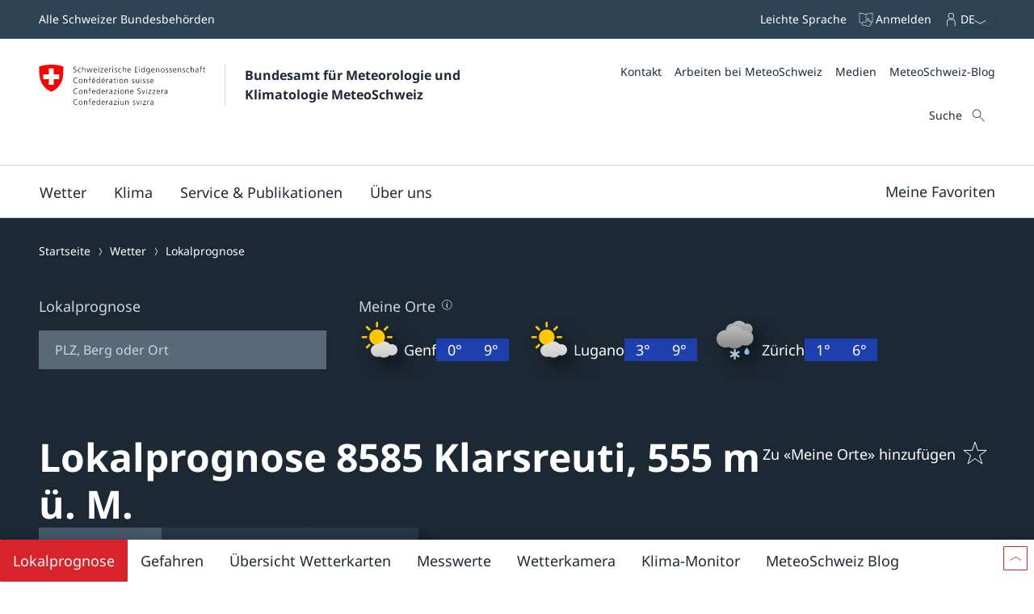

--- FILE ---
content_type: text/html
request_url: https://www.meteoschweiz.admin.ch/lokalprognose/klarsreuti/8585.html
body_size: 28520
content:
<!doctype html><html lang="de" data-stencil-build="aslpiu0n" class="hydrated"><head><meta charset="UTF-8"> <style sty-id="sc-mch-dropdown">@charset "UTF-8";/*!@.mch-field-label*/.mch-field-label.sc-mch-dropdown{cursor:pointer;color:var(--mch-field-label__font-color--type, var(--mch-field-label__font-color));font-family:var(--mch-field-label__font-family--type, var(--mch-field-label__font-family));font-size:var(--mch-field-label__font-size--type, var(--mch-field-label__font-size));font-style:var(--mch-field-label__font-style--type, var(--mch-field-label__font-style));font-weight:var(--mch-field-label__font-weight--type, var(--mch-field-label__font-weight));line-height:var(--mch-field-label__line-height--type, var(--mch-field-label__line-height));letter-spacing:var(--mch-field-label__letter-spacing--type, var(--mch-field-label__letter-spacing));text-transform:var(--mch-field-label__text-transform--type, var(--mch-field-label__text-transform));opacity:var(--mch-field-label__opacity--type, var(--mch-field-label__opacity))}/*!@.mch-field-label--required::after*/.mch-field-label--required.sc-mch-dropdown::after{margin-left:var(--mch-field-label-required-marker__stack-x-start, 0.2em);content:var(--mch-field-label-required-marker__symbol, "*");color:var(--mch-field-label-required-marker__font-color, initial)}/*!@.mch-field-label:not(.mch-field-label--required)::after*/.mch-field-label.sc-mch-dropdown:not(.mch-field-label--required)::after{margin-left:var(--mch-field-label-optional-marker__stack-x-start, 0.2em);content:var(--mch-field-label-optional-marker__symbol, initial);color:var(--mch-field-label-optional-marker__font-color, initial)}/*!@.mch-field-label--disabled*/.mch-field-label--disabled.sc-mch-dropdown{cursor:not-allowed}/*!@.mch-field-label--loading*/.mch-field-label--loading.sc-mch-dropdown{cursor:wait}/*!@.mch-field-layout*/.mch-field-layout.sc-mch-dropdown{display:flex;flex-direction:column;position:relative;margin-left:calc(var(--mch-field-layout__gutter-width, var(--wb-ds-grid__gutter-x)) * -1);margin-top:calc(var(--mch-field-layout__gutter-height, var(--wb-ds-grid__gutter-y)) * -1)}/*!@.mch-field-layout > **/.mch-field-layout.sc-mch-dropdown>*.sc-mch-dropdown{margin-left:var(--mch-field-layout__gutter-width, var(--wb-ds-grid__gutter-x));margin-top:var(--mch-field-layout__gutter-height, var(--wb-ds-grid__gutter-y))}/*!@:host*/.sc-mch-dropdown-h{--wb-icon__fill--override:var(--mch-input-field__font-color, currentcolor);--wb-icon__size--override:var(--mch-dropdown-icon__size)}/*!@mch-badge*/mch-badge.sc-mch-dropdown{margin-top:var(--mch-field-message__space-top)}/*!@:host([disabled])*/[disabled].sc-mch-dropdown-h{--mch-dropdown-icon__fill--state:var(--mch-dropdown-icon__fill--disabled)}/*!@.mch-dropdown__select-wrapper*/.mch-dropdown__select-wrapper.sc-mch-dropdown{position:relative;display:inline-block}/*!@.mch-dropdown__icon-wrapper*/.mch-dropdown__icon-wrapper.sc-mch-dropdown{inset:var(--mch-dropdown__icon-wrapper-inset, 0);position:absolute;pointer-events:none;display:flex;justify-content:var(--mch-dropdown-icon__justify-content, flex-end)}/*!@.mch-dropdown__icon*/.mch-dropdown__icon.sc-mch-dropdown{padding-top:var(--mch-dropdown-icon__bezel-top, var(--mch-dropdown-icon__bezel, var(--mch-input-field__bezel-top, var(--mch-input-field__bezel, var(--wb-ds-space--m)))));padding-right:var(--mch-dropdown-icon__bezel-right, var(--mch-dropdown-icon__bezel, var(--mch-input-field__bezel-right, var(--mch-input-field__bezel, var(--wb-ds-space--m)))));padding-bottom:var(--mch-dropdown-icon__bezel-bottom, var(--mch-dropdown-icon__bezel, var(--mch-input-field__bezel-bottom, var(--mch-input-field__bezel, var(--wb-ds-space--m)))));padding-left:var(--mch-dropdown-icon__bezel-left, var(--mch-dropdown-icon__bezel, var(--mch-input-field__bezel-left, var(--mch-input-field__bezel, var(--wb-ds-space--m)))));--mch-dropdown-icon__box-shadow--value:var(--mch-dropdown-icon__box-shadow, var(--wb-ds-border-is-box-shadow));--mch-dropdown-icon__border-width--value:var(--mch-dropdown-icon__border-width, var(--wb-ds-border-width--default));--mch-dropdown-icon__border-color--value:var(--mch-dropdown-icon__border-color, var(--wb-ds-color-border));--mch-dropdown-icon__blur-radius--value:var(--mch-dropdown-icon__blur-radius, var(--wb-ds-border-blur-radius--default, 0));--mch-dropdown-icon__spread-radius--value:var(--mch-dropdown-icon__spread-radius, var(--wb-ds-border-spread-radius--default, 0));--mch-input-field__box-shadow--value:var(--mch-input-field__box-shadow, var(--wb-ds-border-is-box-shadow));--mch-input-field__border-width--value:var(--mch-input-field__border-width, var(--wb-ds-border-width--default));--mch-input-field__border-color--value:var(--mch-input-field__border-color, var(--wb-ds-color-border));--mch-input-field__blur-radius--value:var(--mch-input-field__blur-radius, var(--wb-ds-border-blur-radius--default, 0));--mch-input-field__spread-radius--value:var(--mch-input-field__spread-radius, var(--wb-ds-border-spread-radius--default, 0));--mch-dropdown-icon__box-shadow-top--value:var(--mch-dropdown-icon__box-shadow-top, inset 0px var(--mch-dropdown-icon__border-width--value) var(--mch-dropdown-icon__blur-radius--value) var(--mch-dropdown-icon__spread-radius--value) var(--mch-dropdown-icon__border-color--value));--mch-dropdown-icon__box-shadow-right--value:var(--mch-dropdown-icon__box-shadow-right, inset calc(var(--mch-dropdown-icon__border-width--value) * -1) 0px var(--mch-dropdown-icon__blur-radius--value) var(--mch-dropdown-icon__spread-radius--value) var(--mch-dropdown-icon__border-color--value));--mch-dropdown-icon__box-shadow-bottom--value:var(--mch-dropdown-icon__box-shadow-bottom, inset 0px calc(var(--mch-dropdown-icon__border-width--value) * -1) var(--mch-dropdown-icon__blur-radius--value) var(--mch-dropdown-icon__spread-radius--value) var(--mch-dropdown-icon__border-color--value));--mch-dropdown-icon__box-shadow-left--value:var(--mch-dropdown-icon__box-shadow-left, inset var(--mch-dropdown-icon__border-width--value) 0px var(--mch-dropdown-icon__blur-radius--value) var(--mch-dropdown-icon__spread-radius--value) var(--mch-dropdown-icon__border-color--value));box-shadow:var(--mch-dropdown-icon__box-shadow--value, var(--mch-dropdown-icon__box-shadow-left--override, var(--mch-dropdown-icon__box-shadow-left--value)), var(--mch-dropdown-icon__box-shadow-right--override, var(--mch-dropdown-icon__box-shadow-right--value)), var(--mch-dropdown-icon__box-shadow-top--override, var(--mch-dropdown-icon__box-shadow-top--value)), var(--mch-dropdown-icon__box-shadow-bottom--override, var(--mch-dropdown-icon__box-shadow-bottom--value)));border-top:var(--mch-dropdown-icon__border-top, var(--mch-dropdown-icon__border, var(--mch-input-field__border-top, var(--mch-input-field__border, var(--wb-ds-border-is-border)))));border-right:var(--mch-dropdown-icon__border-right, var(--mch-dropdown-icon__border, var(--mch-input-field__border-right, var(--mch-input-field__border, var(--wb-ds-border-is-border)))));border-bottom:var(--mch-dropdown-icon__border-bottom, var(--mch-dropdown-icon__border, var(--mch-input-field__border-bottom, var(--mch-input-field__border, var(--wb-ds-border-is-border)))));border-left:var(--mch-dropdown-icon__border-left, var(--mch-dropdown-icon__border, var(--mch-input-field__border-left, var(--mch-input-field__border, var(--wb-ds-border-is-border)))));border-radius:var(--mch-dropdown-icon__border-radius, var(--mch-input-field__border-radius, var(--wb-ds-border-radius--default)));outline:var(--mch-dropdown-icon__outline, var(--mch-input-field__outline, var(--wb-ds-border-is-outline)));transition:var(--mch-dropdown-icon__transition, var(--mch-input-field__transition));display:flex;align-items:center;align-self:var(--mch-dropdown-icon__align-self, center);height:100%;transition:transform var(--wb-ds-animation-duration--default, 0.25s) var(--wb-ds-animation-timing-function, ease)}/*!@:host(.is-mobile) .mch-dropdown__icon*/.is-mobile.sc-mch-dropdown-h .mch-dropdown__icon.sc-mch-dropdown{height:calc(100% - var(--wb-ds-border-width--default) * 4)}/*!@.mch-dropdown*/.mch-dropdown.sc-mch-dropdown{position:relative;max-width:100%;-webkit-user-select:none;-moz-user-select:none;user-select:none}/*!@.mch-dropdown[disabled]*/.mch-dropdown[disabled].sc-mch-dropdown{opacity:var(--mch-input-field__opacity--disabled);pointer-events:none}/*!@.mch-dropdown--open*/.mch-dropdown--open.sc-mch-dropdown{--mch-dropdown-icon__fill--state:var(--mch-dropdown-icon__fill--open)}/*!@.mch-dropdown__selected*/.mch-dropdown__selected.sc-mch-dropdown{white-space:nowrap;text-overflow:ellipsis;overflow:hidden}/*!@.mch-dropdown__select*/.mch-dropdown__select.sc-mch-dropdown{appearance:none;-webkit-appearance:none;-moz-appearance:none;padding-top:var(--mch-input-field__bezel-top--state, var(--mch-input-field__bezel--state, var(--mch-input-field__bezel-top, var(--mch-input-field__bezel, var(--wb-ds-space--m)))));padding-right:var(--mch-input-field__bezel-right--state, var(--mch-input-field__bezel--state, var(--mch-input-field__bezel-right, var(--mch-input-field__bezel, var(--wb-ds-space--m)))));padding-bottom:var(--mch-input-field__bezel-bottom--state, var(--mch-input-field__bezel--state, var(--mch-input-field__bezel-bottom, var(--mch-input-field__bezel, var(--wb-ds-space--m)))));padding-left:var(--mch-input-field__bezel-left--state, var(--mch-input-field__bezel--state, var(--mch-input-field__bezel-left, var(--mch-input-field__bezel, var(--wb-ds-space--m)))));--mch-input-field__box-shadow--value:var(--mch-input-field__box-shadow--state, var(--mch-input-field__box-shadow, var(--wb-ds-border-is-box-shadow)));--mch-input-field__border-width--value:var(--mch-input-field__border-width--state, var(--mch-input-field__border-width, var(--wb-ds-border-width--default)));--mch-input-field__border-color--value:var(--mch-input-field__border-color--state, var(--mch-input-field__border-color, var(--wb-ds-color-border)));--mch-input-field__blur-radius--value:var(--mch-input-field__blur-radius--state, var(--mch-input-field__blur-radius, var(--wb-ds-border-blur-radius--default, 0)));--mch-input-field__spread-radius--value:var(--mch-input-field__spread-radius--state, var(--mch-input-field__spread-radius, var(--wb-ds-border-spread-radius--default, 0)));--mch-input-field__box-shadow-top--value:var(--mch-input-field__box-shadow-top, inset 0px var(--mch-input-field__border-width--value) var(--mch-input-field__blur-radius--value) var(--mch-input-field__spread-radius--value) var(--mch-input-field__border-color--value));--mch-input-field__box-shadow-right--value:var(--mch-input-field__box-shadow-right, inset calc(var(--mch-input-field__border-width--value) * -1) 0px var(--mch-input-field__blur-radius--value) var(--mch-input-field__spread-radius--value) var(--mch-input-field__border-color--value));--mch-input-field__box-shadow-bottom--value:var(--mch-input-field__box-shadow-bottom, inset 0px calc(var(--mch-input-field__border-width--value) * -1) var(--mch-input-field__blur-radius--value) var(--mch-input-field__spread-radius--value) var(--mch-input-field__border-color--value));--mch-input-field__box-shadow-left--value:var(--mch-input-field__box-shadow-left, inset var(--mch-input-field__border-width--value) 0px var(--mch-input-field__blur-radius--value) var(--mch-input-field__spread-radius--value) var(--mch-input-field__border-color--value));box-shadow:var(--mch-input-field__box-shadow--value, var(--mch-input-field__box-shadow-left--override, var(--mch-input-field__box-shadow-left--value)), var(--mch-input-field__box-shadow-right--override, var(--mch-input-field__box-shadow-right--value)), var(--mch-input-field__box-shadow-top--override, var(--mch-input-field__box-shadow-top--value)), var(--mch-input-field__box-shadow-bottom--override, var(--mch-input-field__box-shadow-bottom--value)));border-top:var(--mch-input-field__border-top--state, var(--mch-input-field__border--state, var(--mch-input-field__border-top, var(--mch-input-field__border, var(--wb-ds-border-is-border)))));border-right:var(--mch-input-field__border-right--state, var(--mch-input-field__border--state, var(--mch-input-field__border-right, var(--mch-input-field__border, var(--wb-ds-border-is-border)))));border-bottom:var(--mch-input-field__border-bottom--state, var(--mch-input-field__border--state, var(--mch-input-field__border-bottom, var(--mch-input-field__border, var(--wb-ds-border-is-border)))));border-left:var(--mch-input-field__border-left--state, var(--mch-input-field__border--state, var(--mch-input-field__border-left, var(--mch-input-field__border, var(--wb-ds-border-is-border)))));border-radius:var(--mch-input-field__border-radius--state, var(--mch-input-field__border-radius, var(--wb-ds-border-radius--default)));outline:var(--mch-input-field__outline--state, var(--mch-input-field__outline, var(--wb-ds-border-is-outline)));transition:var(--mch-input-field__transition--state, var(--mch-input-field__transition));background:var(--mch-input-field__background--state, var(--mch-input-field__background, var(--wb-ds-color-background, initial)));padding-right:var(--mch-dropdown__bezel-right--state, var(--mch-dropdown__bezel--state, var(--mch-dropdown__bezel-right, var(--mch-dropdown__bezel, var(--wb-ds-space--m)))));color:var(--mch-input-field__font-color--state, var(--mch-input-field__font-color));font-family:var(--mch-input-field__font-family--state, var(--mch-input-field__font-family));font-size:var(--mch-input-field__font-size--state, var(--mch-input-field__font-size));font-style:var(--mch-input-field__font-style--state, var(--mch-input-field__font-style));font-weight:var(--mch-input-field__font-weight--state, var(--mch-input-field__font-weight));line-height:var(--mch-input-field__line-height--state, var(--mch-input-field__line-height));letter-spacing:var(--mch-input-field__letter-spacing--state, var(--mch-input-field__letter-spacing));text-transform:var(--mch-input-field__text-transform--state, var(--mch-input-field__text-transform));opacity:var(--mch-input-field__opacity--state, var(--mch-input-field__opacity));cursor:pointer;width:100%}/*!@.mch-dropdown__select.interacted:valid, .mch-dropdown__select.interacted.valid*/.mch-dropdown__select.interacted.sc-mch-dropdown:valid,.mch-dropdown__select.interacted.valid.sc-mch-dropdown{--mch-input-field__border-left--state:var(--mch-input-field__border-left--valid);--mch-input-field__border-bottom--state:var(--mch-input-field__border-bottom--valid);--mch-input-field__border-right--state:var(--mch-input-field__border-right--valid);--mch-input-field__border-top--state:var(--mch-input-field__border-top--valid);--mch-input-field__border--state:var(--mch-input-field__border--valid);--mch-input-field__box-shadow--state:var(--mch-input-field__box-shadow--valid);--mch-input-field__transition--state:var(--mch-input-field__transition--valid);--mch-input-field__border-width--state:var(--mch-input-field__border-width--valid);--mch-input-field__border-color--state:var(--mch-input-field__border-color--valid);--mch-input-field__background--state:var(--mch-input-field__background--valid);--mch-input-field__opacity--state:var(--mch-input-field__opacity--valid);--mch-input-field__font-weight--state:var(--mch-input-field__font-weight--valid);--mch-input-field__font-style--state:var(--mch-input-field__font-style--valid);--mch-input-field__font-color--state:var(--mch-input-field__font-color--valid)}/*!@.mch-dropdown__select.interacted.invalid, .mch-dropdown__select.interacted:invalid*/.mch-dropdown__select.interacted.invalid.sc-mch-dropdown,.mch-dropdown__select.interacted.sc-mch-dropdown:invalid{--mch-input-field__border-left--state:var(--mch-input-field__border-left--invalid);--mch-input-field__border-bottom--state:var(--mch-input-field__border-bottom--invalid);--mch-input-field__border-right--state:var(--mch-input-field__border-right--invalid);--mch-input-field__border-top--state:var(--mch-input-field__border-top--invalid);--mch-input-field__border--state:var(--mch-input-field__border--invalid);--mch-input-field__box-shadow--state:var(--mch-input-field__box-shadow--invalid);--mch-input-field__transition--state:var(--mch-input-field__transition--invalid);--mch-input-field__border-width--state:var(--mch-input-field__border-width--invalid);--mch-input-field__border-color--state:var(--mch-input-field__border-color--invalid);--mch-input-field__background--state:var(--mch-input-field__background--invalid);--mch-input-field__opacity--state:var(--mch-input-field__opacity--invalid);--mch-input-field__font-weight--state:var(--mch-input-field__font-weight--invalid);--mch-input-field__font-style--state:var(--mch-input-field__font-style--invalid);--mch-input-field__font-color--state:var(--mch-input-field__font-color--invalid)}/*!@.mch-dropdown__select:focus, .mch-dropdown__select.interacted:focus*/.mch-dropdown__select.sc-mch-dropdown:focus,.mch-dropdown__select.interacted.sc-mch-dropdown:focus{--mch-input-field__border-left--state:var(--mch-input-field__border-left--focus);--mch-input-field__border-bottom--state:var(--mch-input-field__border-bottom--focus);--mch-input-field__border-right--state:var(--mch-input-field__border-right--focus);--mch-input-field__border-top--state:var(--mch-input-field__border-top--focus);--mch-input-field__border--state:var(--mch-input-field__border--focus);--mch-input-field__box-shadow--state:var(--mch-input-field__box-shadow--focus);--mch-input-field__transition--state:var(--mch-input-field__transition--focus);--mch-input-field__border-width--state:var(--mch-input-field__border-width--focus);--mch-input-field__border-color--state:var(--mch-input-field__border-color--focus);--mch-input-field__background--state:var(--mch-input-field__background--focus);--mch-input-field__opacity--state:var(--mch-input-field__opacity--focus);--mch-input-field__font-weight--state:var(--mch-input-field__font-weight--focus);--mch-input-field__font-style--state:var(--mch-input-field__font-style--focus);--mch-input-field__font-color--state:var(--mch-input-field__font-color--focus)}/*!@.mch-dropdown__select:active, .mch-dropdown__select.interacted:active*/.mch-dropdown__select.sc-mch-dropdown:active,.mch-dropdown__select.interacted.sc-mch-dropdown:active{--mch-input-field__border-left--state:var(--mch-input-field__border-left--active);--mch-input-field__border-bottom--state:var(--mch-input-field__border-bottom--active);--mch-input-field__border-right--state:var(--mch-input-field__border-right--active);--mch-input-field__border-top--state:var(--mch-input-field__border-top--active);--mch-input-field__border--state:var(--mch-input-field__border--active);--mch-input-field__box-shadow--state:var(--mch-input-field__box-shadow--active);--mch-input-field__transition--state:var(--mch-input-field__transition--active);--mch-input-field__border-width--state:var(--mch-input-field__border-width--active);--mch-input-field__border-color--state:var(--mch-input-field__border-color--active);--mch-input-field__background--state:var(--mch-input-field__background--active);--mch-input-field__opacity--state:var(--mch-input-field__opacity--active);--mch-input-field__font-weight--state:var(--mch-input-field__font-weight--active);--mch-input-field__font-style--state:var(--mch-input-field__font-style--active);--mch-input-field__font-color--state:var(--mch-input-field__font-color--active)}/*!@.mch-dropdown__select:hover, .mch-dropdown__select.interacted:hover*/.mch-dropdown__select.sc-mch-dropdown:hover,.mch-dropdown__select.interacted.sc-mch-dropdown:hover{--mch-input-field__border-left--state:var(--mch-input-field__border-left--hover);--mch-input-field__border-bottom--state:var(--mch-input-field__border-bottom--hover);--mch-input-field__border-right--state:var(--mch-input-field__border-right--hover);--mch-input-field__border-top--state:var(--mch-input-field__border-top--hover);--mch-input-field__border--state:var(--mch-input-field__border--hover);--mch-input-field__box-shadow--state:var(--mch-input-field__box-shadow--hover);--mch-input-field__transition--state:var(--mch-input-field__transition--hover);--mch-input-field__border-width--state:var(--mch-input-field__border-width--hover);--mch-input-field__border-color--state:var(--mch-input-field__border-color--hover);--mch-input-field__background--state:var(--mch-input-field__background--hover);--mch-input-field__opacity--state:var(--mch-input-field__opacity--hover);--mch-input-field__font-weight--state:var(--mch-input-field__font-weight--hover);--mch-input-field__font-style--state:var(--mch-input-field__font-style--hover);--mch-input-field__font-color--state:var(--mch-input-field__font-color--hover)}/*!@.mch-dropdown__select option*/.mch-dropdown__select.sc-mch-dropdown option.sc-mch-dropdown{padding-top:var(--mch-dropdown-option__bezel-top--state, var(--mch-dropdown-option__bezel--state, var(--mch-dropdown-option__bezel-top, var(--mch-dropdown-option__bezel, var(--wb-ds-space--m)))));padding-right:var(--mch-dropdown-option__bezel-right--state, var(--mch-dropdown-option__bezel--state, var(--mch-dropdown-option__bezel-right, var(--mch-dropdown-option__bezel, var(--wb-ds-space--m)))));padding-bottom:var(--mch-dropdown-option__bezel-bottom--state, var(--mch-dropdown-option__bezel--state, var(--mch-dropdown-option__bezel-bottom, var(--mch-dropdown-option__bezel, var(--wb-ds-space--m)))));padding-left:var(--mch-dropdown-option__bezel-left--state, var(--mch-dropdown-option__bezel--state, var(--mch-dropdown-option__bezel-left, var(--mch-dropdown-option__bezel, var(--wb-ds-space--m)))));--mch-dropdown-option__box-shadow--value:var(--mch-dropdown-option__box-shadow--state, var(--mch-dropdown-option__box-shadow, var(--wb-ds-border-is-box-shadow)));--mch-dropdown-option__border-width--value:var(--mch-dropdown-option__border-width--state, var(--mch-dropdown-option__border-width, var(--wb-ds-border-width--default)));--mch-dropdown-option__border-color--value:var(--mch-dropdown-option__border-color--state, var(--mch-dropdown-option__border-color, var(--wb-ds-color-border)));--mch-dropdown-option__blur-radius--value:var(--mch-dropdown-option__blur-radius--state, var(--mch-dropdown-option__blur-radius, var(--wb-ds-border-blur-radius--default, 0)));--mch-dropdown-option__spread-radius--value:var(--mch-dropdown-option__spread-radius--state, var(--mch-dropdown-option__spread-radius, var(--wb-ds-border-spread-radius--default, 0)));--mch-dropdown-option__box-shadow-top--value:var(--mch-dropdown-option__box-shadow-top, inset 0px var(--mch-dropdown-option__border-width--value) var(--mch-dropdown-option__blur-radius--value) var(--mch-dropdown-option__spread-radius--value) var(--mch-dropdown-option__border-color--value));--mch-dropdown-option__box-shadow-right--value:var(--mch-dropdown-option__box-shadow-right, inset calc(var(--mch-dropdown-option__border-width--value) * -1) 0px var(--mch-dropdown-option__blur-radius--value) var(--mch-dropdown-option__spread-radius--value) var(--mch-dropdown-option__border-color--value));--mch-dropdown-option__box-shadow-bottom--value:var(--mch-dropdown-option__box-shadow-bottom, inset 0px calc(var(--mch-dropdown-option__border-width--value) * -1) var(--mch-dropdown-option__blur-radius--value) var(--mch-dropdown-option__spread-radius--value) var(--mch-dropdown-option__border-color--value));--mch-dropdown-option__box-shadow-left--value:var(--mch-dropdown-option__box-shadow-left, inset var(--mch-dropdown-option__border-width--value) 0px var(--mch-dropdown-option__blur-radius--value) var(--mch-dropdown-option__spread-radius--value) var(--mch-dropdown-option__border-color--value));box-shadow:var(--mch-dropdown-option__box-shadow--value, var(--mch-dropdown-option__box-shadow-left--override, var(--mch-dropdown-option__box-shadow-left--value)), var(--mch-dropdown-option__box-shadow-right--override, var(--mch-dropdown-option__box-shadow-right--value)), var(--mch-dropdown-option__box-shadow-top--override, var(--mch-dropdown-option__box-shadow-top--value)), var(--mch-dropdown-option__box-shadow-bottom--override, var(--mch-dropdown-option__box-shadow-bottom--value)));border-top:var(--mch-dropdown-option__border-top--state, var(--mch-dropdown-option__border--state, var(--mch-dropdown-option__border-top, var(--mch-dropdown-option__border, var(--wb-ds-border-is-border)))));border-right:var(--mch-dropdown-option__border-right--state, var(--mch-dropdown-option__border--state, var(--mch-dropdown-option__border-right, var(--mch-dropdown-option__border, var(--wb-ds-border-is-border)))));border-bottom:var(--mch-dropdown-option__border-bottom--state, var(--mch-dropdown-option__border--state, var(--mch-dropdown-option__border-bottom, var(--mch-dropdown-option__border, var(--wb-ds-border-is-border)))));border-left:var(--mch-dropdown-option__border-left--state, var(--mch-dropdown-option__border--state, var(--mch-dropdown-option__border-left, var(--mch-dropdown-option__border, var(--wb-ds-border-is-border)))));border-radius:var(--mch-dropdown-option__border-radius--state, var(--mch-dropdown-option__border-radius, var(--wb-ds-border-radius--default)));outline:var(--mch-dropdown-option__outline--state, var(--mch-dropdown-option__outline, var(--wb-ds-border-is-outline)));transition:var(--mch-dropdown-option__transition--state, var(--mch-dropdown-option__transition));background:var(--mch-dropdown-option__background--state, var(--mch-dropdown-option__background, var(--wb-ds-color-background, initial)));color:var(--mch-dropdown-option__font-color--state, var(--mch-dropdown-option__font-color));font-family:var(--mch-dropdown-option__font-family--state, var(--mch-dropdown-option__font-family));font-size:var(--mch-dropdown-option__font-size--state, var(--mch-dropdown-option__font-size));font-style:var(--mch-dropdown-option__font-style--state, var(--mch-dropdown-option__font-style));font-weight:var(--mch-dropdown-option__font-weight--state, var(--mch-dropdown-option__font-weight));line-height:var(--mch-dropdown-option__line-height--state, var(--mch-dropdown-option__line-height));letter-spacing:var(--mch-dropdown-option__letter-spacing--state, var(--mch-dropdown-option__letter-spacing));text-transform:var(--mch-dropdown-option__text-transform--state, var(--mch-dropdown-option__text-transform));opacity:var(--mch-dropdown-option__opacity--state, var(--mch-dropdown-option__opacity))}@media (width >= 430px){/*!@.mch-dropdown__select*/.mch-dropdown__select.sc-mch-dropdown{max-width:100%}}</style><style sty-id="sc-mch-text-field">@charset "UTF-8";/*!@.mch-field-label*/.mch-field-label.sc-mch-text-field{cursor:pointer;color:var(--mch-field-label__font-color--type, var(--mch-field-label__font-color));font-family:var(--mch-field-label__font-family--type, var(--mch-field-label__font-family));font-size:var(--mch-field-label__font-size--type, var(--mch-field-label__font-size));font-style:var(--mch-field-label__font-style--type, var(--mch-field-label__font-style));font-weight:var(--mch-field-label__font-weight--type, var(--mch-field-label__font-weight));line-height:var(--mch-field-label__line-height--type, var(--mch-field-label__line-height));letter-spacing:var(--mch-field-label__letter-spacing--type, var(--mch-field-label__letter-spacing));text-transform:var(--mch-field-label__text-transform--type, var(--mch-field-label__text-transform));opacity:var(--mch-field-label__opacity--type, var(--mch-field-label__opacity))}/*!@.mch-field-label--required::after*/.mch-field-label--required.sc-mch-text-field::after{margin-left:var(--mch-field-label-required-marker__stack-x-start, 0.2em);content:var(--mch-field-label-required-marker__symbol, "*");color:var(--mch-field-label-required-marker__font-color, initial)}/*!@.mch-field-label:not(.mch-field-label--required)::after*/.mch-field-label.sc-mch-text-field:not(.mch-field-label--required)::after{margin-left:var(--mch-field-label-optional-marker__stack-x-start, 0.2em);content:var(--mch-field-label-optional-marker__symbol, initial);color:var(--mch-field-label-optional-marker__font-color, initial)}/*!@.mch-field-label--disabled*/.mch-field-label--disabled.sc-mch-text-field{cursor:not-allowed}/*!@.mch-field-label--loading*/.mch-field-label--loading.sc-mch-text-field{cursor:wait}/*!@.mch-field-layout*/.mch-field-layout.sc-mch-text-field{display:flex;flex-direction:column;position:relative;margin-left:calc(var(--mch-field-layout__gutter-width, var(--wb-ds-grid__gutter-x)) * -1);margin-top:calc(var(--mch-field-layout__gutter-height, var(--wb-ds-grid__gutter-y)) * -1)}/*!@.mch-field-layout > **/.mch-field-layout.sc-mch-text-field>*.sc-mch-text-field{margin-left:var(--mch-field-layout__gutter-width, var(--wb-ds-grid__gutter-x));margin-top:var(--mch-field-layout__gutter-height, var(--wb-ds-grid__gutter-y))}/*!@:host*/.sc-mch-text-field-h{display:block}/*!@:host input::-webkit-datetime-edit-fields-wrapper*/.sc-mch-text-field-h input.sc-mch-text-field::-webkit-datetime-edit-fields-wrapper{padding:0}/*!@mch-badge*/mch-badge.sc-mch-text-field{margin-top:var(--mch-field-message__space-top)}/*!@:host(.is-mobile) input[type=date]*/.is-mobile.sc-mch-text-field-h input[type=date].sc-mch-text-field{min-height:calc(var(--mch-input-field__bezel-top) + var(--mch-input-field__line-height) + var(--mch-input-field__bezel-bottom))}@keyframes autofill{0%,100%{color:var(--mch-input-field__font-color);background:transparent}}@keyframes autofill{0%,100%{color:var(--mch-input-field__font-color);background:transparent}}/*!@.mch-text-field__input*/.mch-text-field__input.sc-mch-text-field{appearance:none;-webkit-appearance:none;-moz-appearance:none;padding-top:var(--mch-input-field__bezel-top--state, var(--mch-input-field__bezel--state, var(--mch-input-field__bezel-top, var(--mch-input-field__bezel, var(--wb-ds-space--m)))));padding-right:var(--mch-input-field__bezel-right--state, var(--mch-input-field__bezel--state, var(--mch-input-field__bezel-right, var(--mch-input-field__bezel, var(--wb-ds-space--m)))));padding-bottom:var(--mch-input-field__bezel-bottom--state, var(--mch-input-field__bezel--state, var(--mch-input-field__bezel-bottom, var(--mch-input-field__bezel, var(--wb-ds-space--m)))));padding-left:var(--mch-input-field__bezel-left--state, var(--mch-input-field__bezel--state, var(--mch-input-field__bezel-left, var(--mch-input-field__bezel, var(--wb-ds-space--m)))));--mch-input-field__box-shadow--value:var(--mch-input-field__box-shadow--state, var(--mch-input-field__box-shadow, var(--wb-ds-border-is-box-shadow)));--mch-input-field__border-width--value:var(--mch-input-field__border-width--state, var(--mch-input-field__border-width, var(--wb-ds-border-width--default)));--mch-input-field__border-color--value:var(--mch-input-field__border-color--state, var(--mch-input-field__border-color, var(--wb-ds-color-border)));--mch-input-field__blur-radius--value:var(--mch-input-field__blur-radius--state, var(--mch-input-field__blur-radius, var(--wb-ds-border-blur-radius--default, 0)));--mch-input-field__spread-radius--value:var(--mch-input-field__spread-radius--state, var(--mch-input-field__spread-radius, var(--wb-ds-border-spread-radius--default, 0)));--mch-input-field__box-shadow-top--value:var(--mch-input-field__box-shadow-top, inset 0px var(--mch-input-field__border-width--value) var(--mch-input-field__blur-radius--value) var(--mch-input-field__spread-radius--value) var(--mch-input-field__border-color--value));--mch-input-field__box-shadow-right--value:var(--mch-input-field__box-shadow-right, inset calc(var(--mch-input-field__border-width--value) * -1) 0px var(--mch-input-field__blur-radius--value) var(--mch-input-field__spread-radius--value) var(--mch-input-field__border-color--value));--mch-input-field__box-shadow-bottom--value:var(--mch-input-field__box-shadow-bottom, inset 0px calc(var(--mch-input-field__border-width--value) * -1) var(--mch-input-field__blur-radius--value) var(--mch-input-field__spread-radius--value) var(--mch-input-field__border-color--value));--mch-input-field__box-shadow-left--value:var(--mch-input-field__box-shadow-left, inset var(--mch-input-field__border-width--value) 0px var(--mch-input-field__blur-radius--value) var(--mch-input-field__spread-radius--value) var(--mch-input-field__border-color--value));box-shadow:var(--mch-input-field__box-shadow--value, var(--mch-input-field__box-shadow-left--override, var(--mch-input-field__box-shadow-left--value)), var(--mch-input-field__box-shadow-right--override, var(--mch-input-field__box-shadow-right--value)), var(--mch-input-field__box-shadow-top--override, var(--mch-input-field__box-shadow-top--value)), var(--mch-input-field__box-shadow-bottom--override, var(--mch-input-field__box-shadow-bottom--value)));border-top:var(--mch-input-field__border-top--state, var(--mch-input-field__border--state, var(--mch-input-field__border-top, var(--mch-input-field__border, var(--wb-ds-border-is-border)))));border-right:var(--mch-input-field__border-right--state, var(--mch-input-field__border--state, var(--mch-input-field__border-right, var(--mch-input-field__border, var(--wb-ds-border-is-border)))));border-bottom:var(--mch-input-field__border-bottom--state, var(--mch-input-field__border--state, var(--mch-input-field__border-bottom, var(--mch-input-field__border, var(--wb-ds-border-is-border)))));border-left:var(--mch-input-field__border-left--state, var(--mch-input-field__border--state, var(--mch-input-field__border-left, var(--mch-input-field__border, var(--wb-ds-border-is-border)))));border-radius:var(--mch-input-field__border-radius--state, var(--mch-input-field__border-radius, var(--wb-ds-border-radius--default)));outline:var(--mch-input-field__outline--state, var(--mch-input-field__outline, var(--wb-ds-border-is-outline)));transition:var(--mch-input-field__transition--state, var(--mch-input-field__transition));background:var(--mch-input-field__background--state, var(--mch-input-field__background, var(--wb-ds-color-background, initial)));color:var(--mch-input-field__font-color--state, var(--mch-input-field__font-color));font-family:var(--mch-input-field__font-family--state, var(--mch-input-field__font-family));font-size:var(--mch-input-field__font-size--state, var(--mch-input-field__font-size));font-style:var(--mch-input-field__font-style--state, var(--mch-input-field__font-style));font-weight:var(--mch-input-field__font-weight--state, var(--mch-input-field__font-weight));line-height:var(--mch-input-field__line-height--state, var(--mch-input-field__line-height));letter-spacing:var(--mch-input-field__letter-spacing--state, var(--mch-input-field__letter-spacing));text-transform:var(--mch-input-field__text-transform--state, var(--mch-input-field__text-transform));opacity:var(--mch-input-field__opacity--state, var(--mch-input-field__opacity));box-sizing:border-box;width:100%}/*!@.mch-text-field__input:-webkit-autofill*/.mch-text-field__input.sc-mch-text-field:-webkit-autofill{animation-delay:1s;animation-name:autofill;animation-fill-mode:both}/*!@.mch-text-field__input.interacted:valid, .mch-text-field__input.interacted.valid*/.mch-text-field__input.interacted.sc-mch-text-field:valid,.mch-text-field__input.interacted.valid.sc-mch-text-field{--mch-input-field__border-left--state:var(--mch-input-field__border-left--valid);--mch-input-field__border-bottom--state:var(--mch-input-field__border-bottom--valid);--mch-input-field__border-right--state:var(--mch-input-field__border-right--valid);--mch-input-field__border-top--state:var(--mch-input-field__border-top--valid);--mch-input-field__border--state:var(--mch-input-field__border--valid);--mch-input-field__box-shadow--state:var(--mch-input-field__box-shadow--valid);--mch-input-field__transition--state:var(--mch-input-field__transition--valid);--mch-input-field__border-width--state:var(--mch-input-field__border-width--valid);--mch-input-field__border-color--state:var(--mch-input-field__border-color--valid);--mch-input-field__background--state:var(--mch-input-field__background--valid);--mch-input-field__opacity--state:var(--mch-input-field__opacity--valid);--mch-input-field__font-weight--state:var(--mch-input-field__font-weight--valid);--mch-input-field__font-style--state:var(--mch-input-field__font-style--valid);--mch-input-field__font-color--state:var(--mch-input-field__font-color--valid)}/*!@.mch-text-field__input.interacted.invalid, .mch-text-field__input.interacted:invalid*/.mch-text-field__input.interacted.invalid.sc-mch-text-field,.mch-text-field__input.interacted.sc-mch-text-field:invalid{--mch-input-field__border-left--state:var(--mch-input-field__border-left--invalid);--mch-input-field__border-bottom--state:var(--mch-input-field__border-bottom--invalid);--mch-input-field__border-right--state:var(--mch-input-field__border-right--invalid);--mch-input-field__border-top--state:var(--mch-input-field__border-top--invalid);--mch-input-field__border--state:var(--mch-input-field__border--invalid);--mch-input-field__box-shadow--state:var(--mch-input-field__box-shadow--invalid);--mch-input-field__transition--state:var(--mch-input-field__transition--invalid);--mch-input-field__border-width--state:var(--mch-input-field__border-width--invalid);--mch-input-field__border-color--state:var(--mch-input-field__border-color--invalid);--mch-input-field__background--state:var(--mch-input-field__background--invalid);--mch-input-field__opacity--state:var(--mch-input-field__opacity--invalid);--mch-input-field__font-weight--state:var(--mch-input-field__font-weight--invalid);--mch-input-field__font-style--state:var(--mch-input-field__font-style--invalid);--mch-input-field__font-color--state:var(--mch-input-field__font-color--invalid)}/*!@.mch-text-field__input:focus, .mch-text-field__input.interacted:focus*/.mch-text-field__input.sc-mch-text-field:focus,.mch-text-field__input.interacted.sc-mch-text-field:focus{--mch-input-field__border-left--state:var(--mch-input-field__border-left--focus);--mch-input-field__border-bottom--state:var(--mch-input-field__border-bottom--focus);--mch-input-field__border-right--state:var(--mch-input-field__border-right--focus);--mch-input-field__border-top--state:var(--mch-input-field__border-top--focus);--mch-input-field__border--state:var(--mch-input-field__border--focus);--mch-input-field__box-shadow--state:var(--mch-input-field__box-shadow--focus);--mch-input-field__transition--state:var(--mch-input-field__transition--focus);--mch-input-field__border-width--state:var(--mch-input-field__border-width--focus);--mch-input-field__border-color--state:var(--mch-input-field__border-color--focus);--mch-input-field__background--state:var(--mch-input-field__background--focus);--mch-input-field__opacity--state:var(--mch-input-field__opacity--focus);--mch-input-field__font-weight--state:var(--mch-input-field__font-weight--focus);--mch-input-field__font-style--state:var(--mch-input-field__font-style--focus);--mch-input-field__font-color--state:var(--mch-input-field__font-color--focus)}/*!@.mch-text-field__input:active, .mch-text-field__input.interacted:active*/.mch-text-field__input.sc-mch-text-field:active,.mch-text-field__input.interacted.sc-mch-text-field:active{--mch-input-field__border-left--state:var(--mch-input-field__border-left--active);--mch-input-field__border-bottom--state:var(--mch-input-field__border-bottom--active);--mch-input-field__border-right--state:var(--mch-input-field__border-right--active);--mch-input-field__border-top--state:var(--mch-input-field__border-top--active);--mch-input-field__border--state:var(--mch-input-field__border--active);--mch-input-field__box-shadow--state:var(--mch-input-field__box-shadow--active);--mch-input-field__transition--state:var(--mch-input-field__transition--active);--mch-input-field__border-width--state:var(--mch-input-field__border-width--active);--mch-input-field__border-color--state:var(--mch-input-field__border-color--active);--mch-input-field__background--state:var(--mch-input-field__background--active);--mch-input-field__opacity--state:var(--mch-input-field__opacity--active);--mch-input-field__font-weight--state:var(--mch-input-field__font-weight--active);--mch-input-field__font-style--state:var(--mch-input-field__font-style--active);--mch-input-field__font-color--state:var(--mch-input-field__font-color--active)}/*!@.mch-text-field__input:hover, .mch-text-field__input.interacted:hover*/.mch-text-field__input.sc-mch-text-field:hover,.mch-text-field__input.interacted.sc-mch-text-field:hover{--mch-input-field__border-left--state:var(--mch-input-field__border-left--hover);--mch-input-field__border-bottom--state:var(--mch-input-field__border-bottom--hover);--mch-input-field__border-right--state:var(--mch-input-field__border-right--hover);--mch-input-field__border-top--state:var(--mch-input-field__border-top--hover);--mch-input-field__border--state:var(--mch-input-field__border--hover);--mch-input-field__box-shadow--state:var(--mch-input-field__box-shadow--hover);--mch-input-field__transition--state:var(--mch-input-field__transition--hover);--mch-input-field__border-width--state:var(--mch-input-field__border-width--hover);--mch-input-field__border-color--state:var(--mch-input-field__border-color--hover);--mch-input-field__background--state:var(--mch-input-field__background--hover);--mch-input-field__opacity--state:var(--mch-input-field__opacity--hover);--mch-input-field__font-weight--state:var(--mch-input-field__font-weight--hover);--mch-input-field__font-style--state:var(--mch-input-field__font-style--hover);--mch-input-field__font-color--state:var(--mch-input-field__font-color--hover)}/*!@.mch-text-field__input:disabled, .mch-text-field__input.interacted.disabled, .mch-text-field__input.interacted:disabled*/.mch-text-field__input.sc-mch-text-field:disabled,.mch-text-field__input.interacted.disabled.sc-mch-text-field,.mch-text-field__input.interacted.sc-mch-text-field:disabled{--mch-input-field__border-left--state:var(--mch-input-field__border-left--disabled);--mch-input-field__border-bottom--state:var(--mch-input-field__border-bottom--disabled);--mch-input-field__border-right--state:var(--mch-input-field__border-right--disabled);--mch-input-field__border-top--state:var(--mch-input-field__border-top--disabled);--mch-input-field__border--state:var(--mch-input-field__border--disabled);--mch-input-field__box-shadow--state:var(--mch-input-field__box-shadow--disabled);--mch-input-field__transition--state:var(--mch-input-field__transition--disabled);--mch-input-field__border-width--state:var(--mch-input-field__border-width--disabled);--mch-input-field__border-color--state:var(--mch-input-field__border-color--disabled);--mch-input-field__background--state:var(--mch-input-field__background--disabled);--mch-input-field__opacity--state:var(--mch-input-field__opacity--disabled);--mch-input-field__font-weight--state:var(--mch-input-field__font-weight--disabled);--mch-input-field__font-style--state:var(--mch-input-field__font-style--disabled);--mch-input-field__font-color--state:var(--mch-input-field__font-color--disabled);opacity:var(--mch-input-field__opacity--disabled)}/*!@.mch-text-field__input :-webkit-autofill,
.mch-text-field__input :-webkit-autofill:hover,
.mch-text-field__input :-webkit-autofill:focus, .mch-text-field__input:-webkit-autofill, .mch-text-field__input:-webkit-autofill:hover, .mch-text-field__input:-webkit-autofill:focus*/.mch-text-field__input.sc-mch-text-field .sc-mch-text-field:-webkit-autofill,.mch-text-field__input.sc-mch-text-field .sc-mch-text-field:-webkit-autofill:hover,.mch-text-field__input.sc-mch-text-field .sc-mch-text-field:-webkit-autofill:focus,.mch-text-field__input.sc-mch-text-field:-webkit-autofill,.mch-text-field__input.sc-mch-text-field:-webkit-autofill:hover,.mch-text-field__input.sc-mch-text-field:-webkit-autofill:focus{-webkit-text-fill-color:var(--mch-input-field__font-color)}/*!@.mch-text-field__input--textarea*/.mch-text-field__input--textarea.sc-mch-text-field{resize:vertical}/*!@.mch-text-field__input-container,
.mch-text-field__textarea-container*/.mch-text-field__input-container.sc-mch-text-field,.mch-text-field__textarea-container.sc-mch-text-field{position:relative;display:flex}/*!@.mch-text-field__clear-button*/.mch-text-field__clear-button.sc-mch-text-field{position:absolute;z-index:var(--wb-ds-zindex--element);right:var(--wb-ds-space--m);align-self:center;display:inline-block}/*!@[type=search]::-webkit-search-decoration,
[type=search]::-webkit-search-cancel-button,
[type=search]::-webkit-search-results-button,
[type=search]::-webkit-search-results-decoration*/[type=search].sc-mch-text-field::-webkit-search-decoration,[type=search].sc-mch-text-field::-webkit-search-cancel-button,[type=search].sc-mch-text-field::-webkit-search-results-button,[type=search].sc-mch-text-field::-webkit-search-results-decoration{-webkit-appearance:none;appearance:none}/*!@.mch-text-field__input::placeholder,
[type=date]:invalid::-webkit-datetime-edit*/.mch-text-field__input.sc-mch-text-field::placeholder,[type=date].sc-mch-text-field:invalid::-webkit-datetime-edit{color:var(--mch-field-placeholder__font-color, var(--mch-field-label__font-color));font-family:var(--mch-field-placeholder__font-family, var(--mch-field-label__font-family));font-size:var(--mch-field-placeholder__font-size, var(--mch-field-label__font-size));font-style:var(--mch-field-placeholder__font-style, var(--mch-field-label__font-style));font-weight:var(--mch-field-placeholder__font-weight, var(--mch-field-label__font-weight));line-height:var(--mch-field-placeholder__line-height, var(--mch-field-label__line-height));letter-spacing:var(--mch-field-placeholder__letter-spacing, var(--mch-field-label__letter-spacing));text-transform:var(--mch-field-placeholder__text-transform, var(--mch-field-label__text-transform));opacity:var(--mch-field-placeholder__opacity, var(--mch-field-label__opacity));opacity:--mch-input-field__opacity--disabled}/*!@.mch-text-field__length-validation*/.mch-text-field__length-validation.sc-mch-text-field{pointer-events:none;position:absolute;right:var(--mch-text-field-length-validation__position-right, var(--mch-text-field__bezel-right--value, 0.7em));bottom:var(--mch-text-field-length-validation__position-bottom, var(--mch-text-field__bezel-bottom--value, 0.7em));opacity:var(--mch-text-field-length-validation__opacity, 0.7);background:var(--mch-text-field-length-validation__background, transparent);padding-left:var(--mch-text-field-length-validation__bezel-left, 0);padding-right:var(--mch-text-field-length-validation__bezel-right, 0);color:var(--mch-text-field-length-validation__font-color);font-family:var(--mch-text-field-length-validation__font-family);font-size:var(--mch-text-field-length-validation__font-size);font-style:var(--mch-text-field-length-validation__font-style);font-weight:var(--mch-text-field-length-validation__font-weight);line-height:var(--mch-text-field-length-validation__line-height);letter-spacing:var(--mch-text-field-length-validation__letter-spacing);text-transform:var(--mch-text-field-length-validation__text-transform);opacity:var(--mch-text-field-length-validation__opacity)}/*!@.mch-text-field__length-validation.invalid*/.mch-text-field__length-validation.invalid.sc-mch-text-field{color:var(--mch-text-field-length-validation__font-color--invalid, var(--wb-ds-color-error--default, inherit))}</style><link rel="shortcut icon" href="/static/favicons/favicon.ico"> <!-- For non-Retina (@1× display) iPhone, iPod Touch, and Android 2.1+ devices: --> <link rel="apple-touch-icon-precomposed" href="/static/favicons/apple-touch-icon-precomposed.png"><!-- 57×57px --> <!-- For the iPad mini and the first- and second-generation iPad (@1× display) on iOS ≤ 6: --> <link rel="apple-touch-icon-precomposed" sizes="72x72" href="/static/favicons/apple-touch-icon-72x72-precomposed.png"> <!-- For the iPad mini and the first- and second-generation iPad (@1× display) on iOS ≥ 7: --> <link rel="apple-touch-icon-precomposed" sizes="76x76" href="/static/favicons/apple-touch-icon-76x76-precomposed.png"> <!-- For iPhone with @2× display running iOS ≤ 6: --> <link rel="apple-touch-icon-precomposed" sizes="114x114" href="/static/favicons/apple-touch-icon-114x114-precomposed.png"> <!-- For iPhone with @2× display running iOS ≥ 7: --> <link rel="apple-touch-icon-precomposed" sizes="120x120" href="/static/favicons/apple-touch-icon-120x120-precomposed.png"> <!-- For iPad with @2× display running iOS ≤ 6: --> <link rel="apple-touch-icon-precomposed" sizes="144x144" href="/static/favicons/apple-touch-icon-144x144-precomposed.png"> <!-- For iPad with @2× display running iOS ≥ 7: --> <link rel="apple-touch-icon-precomposed" sizes="152x152" href="/static/favicons/apple-touch-icon-152x152-precomposed.png"> <!-- For iPhone 6 Plus with @3× display: --> <link rel="apple-touch-icon-precomposed" sizes="180x180" href="/static/favicons/apple-touch-icon-180x180-precomposed.png"> <!-- For Chrome for Android: --> <link rel="icon" sizes="192x192" href="/static/favicons/chrome-android-icon-192x192.png"> <!-- IE 10 Metro tile icon (Metro equivalent of apple-touch-icon) --> <meta name="msapplication-TileColor" content="#ffffff"> <meta name="msapplication-TileImage" content="/static/favicons/windows-tile-icon-150x150.png"> <link rel="manifest" href="/static/favicons/manifests/mchweb/sitemanifest.de.json" crossorigin="use-credentials"> <meta property="og:image" content="https://www.meteoschweiz.admin.ch/images/1200x630/website/about-us/portrait/metadaten-bild-startseite-dfie.jpg/metadaten-bild-startseite-dfie.jpg"> <meta property="og:url" content="https://www.meteoschweiz.admin.ch/lokalprognose/klarsreuti/8585.html"> <meta property="og:description" content="Lokalprognose 8585 Klarsreuti - MeteoSchweiz ist das Bundesamt für Meteorologie und Klimatologie. Wir fühlen Wetter und Klima den Puls – damit Sie nicht im Nebel stehen."> <meta property="og:keywords" content="wetter, klima, meteorologie, klimatologie, wetterprognosen, lokalprognose"> <meta property="og:type" content="website"> <meta property="og:title" content="Lokalprognose 8585 Klarsreuti - MeteoSchweiz"> <meta name="tenant" content="mchweb"> <link rel="canonical" href="https://www.meteoschweiz.admin.ch/lokalprognose/klarsreuti/8585.html"> <link rel="alternate" hreflang="fr" href="https://www.meteosuisse.admin.ch/previsions-locales/klarsreuti/8585.html"> <link rel="alternate" hreflang="it" href="https://www.meteosvizzera.admin.ch/previsioni-locali/klarsreuti/8585.html"> <link rel="alternate" hreflang="en" href="https://www.meteoswiss.admin.ch/local-forecasts/klarsreuti/8585.html">  <title>Lokalprognose 8585 Klarsreuti - MeteoSchweiz</title> <meta name="keywords" content="wetter, klima, meteorologie, klimatologie, wetterprognosen, lokalprognose"> <meta name="description" content="Lokalprognose 8585 Klarsreuti - MeteoSchweiz ist das Bundesamt für Meteorologie und Klimatologie. Wir fühlen Wetter und Klima den Puls – damit Sie nicht im Nebel stehen. "> <meta name="viewport" content="width=device-width, initial-scale=1"> <script src="/static/core/main~2025-12-10-07-31-08-000~cache.js" defer="defer"></script> <script src="/static/main~2025-12-10-07-31-08-000~cache.js" defer="defer"></script> <link rel="preload" href="/static/resources/NotoSans-Regular.woff2" as="font" type="font/woff2" crossorigin="anonymous"> <link rel="preload" href="/static/resources/NotoSans-Bold.woff2" as="font" type="font/woff2" crossorigin="anonymous"> <link rel="preload" href="/static/resources/NotoSans-Italic.woff2" as="font" type="font/woff2" crossorigin="anonymous"> <link rel="preload" href="/static/resources/NotoSans-BoldItalic.woff2" as="font" type="font/woff2" crossorigin="anonymous"> <link rel="stylesheet" href="/static/mchweb-theme~2025-12-10-07-31-08-000~cache.css"> <link rel="stylesheet" href="/static/main~2025-12-10-07-31-08-000~cache.css"> <script type="text/javascript">
        window.SWISSTOPO_API_KEY = 'cpZJOL3HuO5yENksi97q';
        window.MCHW2C_CONFIG = {
            featureToggles: {
            }
        }
    </script> <script type="text/javascript">window.__qsRuntimeConfiguration__={"metadata":{"language":"de"},"runtime":300};</script><link rel="preload" href="/static/css/webbloqs/3.6.4/grid-container.css" as="style" />
<link rel="preload" href="/static/css/webbloqs/3.6.4/title.css" as="style" />
<link rel="preload" href="/static/css/webbloqs/3.6.4/layout.css" as="style" />
<link rel="preload" href="/static/css/webbloqs/3.6.4/stack.css" as="style" />
<link rel="preload" href="/static/css/webbloqs/3.6.4/bezel.css" as="style" />
<link rel="preload" href="/static/css/webbloqs/3.6.4/box.css" as="style" />
<link rel="preload" href="/static/css/webbloqs/3.6.4/border.css" as="style" />
<link rel="preload" href="/static/css/webbloqs/3.6.4/text.css" as="style" />
<link rel="preload" href="/static/css/webbloqs/3.6.4/link.css" as="style" />
<link rel="preload" href="/static/css/webbloqs/3.6.4/button.css" as="style" />
<link rel="preload" href="/static/css/webbloqs/3.6.4/icon.css" as="style" />
<link rel="preload" href="/static/css/webbloqs/3.6.4/image.css" as="style" />
<link rel="preload" href="/static/css/webbloqs/3.6.4/alert.css" as="style" />
<link rel="preload" href="/static/css/webbloqs/3.6.4/checkbox.css" as="style" />
<link rel="preload" href="/static/css/webbloqs/3.6.4/checkbox-field.css" as="style" />
<link rel="preload" href="/static/css/webbloqs/3.6.4/collapsible.css" as="style" />
<link rel="preload" href="/static/css/webbloqs/3.6.4/dropdown-field.css" as="style" />
<link rel="preload" href="/static/css/webbloqs/3.6.4/field-group.css" as="style" />
<link rel="preload" href="/static/css/webbloqs/3.6.4/field-layout.css" as="style" />
<link rel="preload" href="/static/css/webbloqs/3.6.4/form-step.css" as="style" />
<link rel="preload" href="/static/css/webbloqs/3.6.4/form.css" as="style" />
<link rel="preload" href="/static/css/webbloqs/3.6.4/hidden-field.css" as="style" />
<link rel="preload" href="/static/css/webbloqs/3.6.4/radio.css" as="style" />
<link rel="preload" href="/static/css/webbloqs/3.6.4/radio-field.css" as="style" />
<link rel="preload" href="/static/css/webbloqs/3.6.4/recaptcha.css" as="style" />
<link rel="preload" href="/static/css/webbloqs/3.6.4/richtext.css" as="style" />
<link rel="preload" href="/static/css/webbloqs/3.6.4/tab-list.css" as="style" />
<link rel="preload" href="/static/css/webbloqs/3.6.4/tab.css" as="style" />
<link rel="preload" href="/static/css/webbloqs/3.6.4/text-field.css" as="style" />
<link rel="preload" href="/static/css/webbloqs/3.6.4/toggle.css" as="style" />
<link rel="preload" href="/static/css/webbloqs/3.6.4/tooltip.css" as="style" />
<link rel="preload" href="/static/css/webbloqs/3.6.4/upload-field.css" as="style" />
        <script>window.__mchwebLocalforecastLocation = {"path":"/lokalprognose/klarsreuti/8585.html","name":"Klarsreuti","id":"858510","altitude":555,"stationId":"GUT","type":"city","webcamId":"FRF","plz":"8585","lat":"733560","lon":"272186","forestFireRegionIds":[1901],"hydroRegionIds":[42],"slfRegionIds":[9311],"warnRegionIds":[159],"hydroLakeIds":[],"hydroRiverIds":[],"closeLocations":[{"altitude":1250,"distance":29.8,"name":"Gäbris","id":"1008","type":"Gipfel"},{"altitude":1016,"distance":30.4,"name":"Ruppenpass","id":"607","type":"Pass"},{"altitude":1133,"distance":31.6,"name":"Hörnli","id":"1016","type":"Gipfel"},{"altitude":1663,"distance":34.0,"name":"Kronberg","id":"1011","type":"Gipfel"},{"altitude":1640,"distance":36.9,"name":"Ebenalp (AI)","id":"1152","type":"Pass"}]}</script></head> <body> <style>.mch-skiplinks--hidden,
            .mch-skiplinks__skip {
                position: absolute;
                top: -99999px;
                left: -99999px;
            }

            .mch-skiplinks {
                position: absolute;
                top: 0;
                left: -99999px;
                z-index: 1000;
                width: 100%;
                margin: 0;
                padding: 0;
                list-style-type: none;
            }

            .mch-skiplinks__skip,
            .mch-skiplinks__skip:visited {
                color: #069;
                text-decoration: none;
            }

            .mch-skiplinks__skip:hover {
                color: #dc0018;
            }

            .mch-skiplinks__skip:focus,
            .mch-skiplinks__skip:active {
                left: 99999px;
                outline: 0 none;
                position: absolute;
                width: auto;
                background-color: white;
                padding: 1em;
                display: inline-block;
                min-width: 320px;
                top: 0;
                border: 2px solid #069;
            }</style> <script>
            function skipLink(event, where) {
                event.preventDefault();
                window.dispatchEvent(new CustomEvent('mch-goto-' + where));
            }
        </script> <h2 class="mch-skiplinks--hidden">Schnellnavigation (<span lang="de">Accesskeys</span>)</h2> <ul class="mch-skiplinks"> <li><a class="mch-skiplinks__skip" href="/" accesskey="0">Startseite</a></li> <li> <a class="mch-skiplinks__skip" href="#" onclick="skipLink(event, 'mainnav')" accesskey="1">Hauptnavigation </a> </li> <li> <a class="mch-skiplinks__skip" href="#" accesskey="2" onclick="skipLink(event, 'main')">Inhalt </a> </li> <li> <a class="mch-skiplinks__skip" href="#" accesskey="3" onclick="skipLink(event, 'search')">Suche </a> </li> </ul> <mch-local-forecast-page editmode="false" qs-state="unresolved" bulletin-page="{&quot;url&quot;:&quot;https://www.meteoschweiz.admin.ch/service-und-publikationen/applikationen/naturgefahrenbulletin.html&quot;,&quot;title&quot;:&quot;Naturgefahrenbulletin&quot;}" climate-monitor="{&quot;descriptionLabel&quot;:&quot;Hintergrundinformationen zum Klima-Monitor&quot;,&quot;descriptionUrl&quot;:&quot;https://www.meteoschweiz.admin.ch/klima/klima-der-schweiz/klima-monitor.html&quot;}" mva="{&quot;label&quot;:&quot;Alle Messwerte&quot;,&quot;webcamsLabel&quot;:&quot;Alle Wetterkameras&quot;,&quot;url&quot;:&quot;https://www.meteoschweiz.admin.ch/service-und-publikationen/applikationen/messwerte-und-messnetze.html&quot;,&quot;heading&quot;:&quot;Messwerte und Messnetze&quot;,&quot;lead&quot;:&quot;Messwerte, Messnetze sowie Informationen zu den einzelnen Messstationen.&quot;}" precipitation-probability-explanation="<p>Der blaue Balken zeigt die erwartete Niederschlagsmenge. Die hellblaue vertikale Linie zeigt mit der oberen und unteren horizontalen Linie den Bereich der Unsicherheit der Prognose (Wahrscheinlichkeit). <a href=&quot;https://www.meteoschweiz.admin.ch/wetter/wetter-und-klima-von-a-bis-z/wahrscheinlichkeit-von-prognosen.html&quot;>Details</a></p>
" weather-app-teaser-list="[{&quot;title&quot;:&quot;Gefahren&quot;,&quot;lead&quot;:&quot;Aktuelle Informationen zu Unwettern, Naturgefahren und der Windsituation für Seen &amp; Flugplätze.&quot;,&quot;products&quot;:[{&quot;title&quot;:&quot;Unwetter&quot;,&quot;type&quot;:&quot;severe-weather-map&quot;,&quot;url&quot;:&quot;https://www.meteoschweiz.admin.ch/service-und-publikationen/applikationen/gefahren.html#tab=severe-weather-map&quot;},{&quot;title&quot;:&quot;Naturgefahren&quot;,&quot;type&quot;:&quot;natural-hazards-map&quot;,&quot;url&quot;:&quot;https://www.meteoschweiz.admin.ch/service-und-publikationen/applikationen/gefahren.html#tab=natural-hazards-map&quot;},{&quot;title&quot;:&quot;Seen &amp; Flugplätze&quot;,&quot;type&quot;:&quot;lakes-and-airfields-map&quot;,&quot;url&quot;:&quot;https://www.meteoschweiz.admin.ch/service-und-publikationen/applikationen/gefahren.html#tab=lakes-and-airfields-map&quot;}]},{&quot;title&quot;:&quot;Niederschlag (Radar)&quot;,&quot;lead&quot;:&quot;&quot;,&quot;products&quot;:[{&quot;title&quot;:&quot;&quot;,&quot;type&quot;:&quot;precipitation-map&quot;,&quot;url&quot;:&quot;https://www.meteoschweiz.admin.ch/service-und-publikationen/applikationen/niederschlag.html&quot;}]},{&quot;title&quot;:&quot;Niederschlags-Wahrschein­lichkeit&quot;,&quot;lead&quot;:&quot;&quot;,&quot;products&quot;:[{&quot;title&quot;:&quot;&quot;,&quot;type&quot;:&quot;precipitation-probability-composition&quot;,&quot;url&quot;:&quot;https://www.meteoschweiz.admin.ch/service-und-publikationen/applikationen/niederschlags-wahrscheinlichkeit.html&quot;}]},{&quot;title&quot;:&quot;Messwerte und Messnetze&quot;,&quot;lead&quot;:&quot;Messwerte, Messnetze sowie Informationen zu den einzelnen Messstationen.&quot;,&quot;products&quot;:[{&quot;title&quot;:&quot;Temperatur&quot;,&quot;type&quot;:&quot;measured-values-temperature&quot;,&quot;url&quot;:&quot;https://www.meteoschweiz.admin.ch/service-und-publikationen/applikationen/messwerte-und-messnetze.html#param=messwerte-lufttemperatur-10min&quot;},{&quot;title&quot;:&quot;Niederschlag&quot;,&quot;type&quot;:&quot;measured-values-precipitation&quot;,&quot;url&quot;:&quot;https://www.meteoschweiz.admin.ch/service-und-publikationen/applikationen/messwerte-und-messnetze.html#param=messwerte-niederschlag-10min&quot;},{&quot;title&quot;:&quot;Wind&quot;,&quot;type&quot;:&quot;measured-values-wind&quot;,&quot;url&quot;:&quot;https://www.meteoschweiz.admin.ch/service-und-publikationen/applikationen/messwerte-und-messnetze.html#param=messwerte-windgeschwindigkeit-kmh-10min&quot;},{&quot;title&quot;:&quot;Sonnenschein&quot;,&quot;type&quot;:&quot;measured-values-sunshine&quot;,&quot;url&quot;:&quot;https://www.meteoschweiz.admin.ch/service-und-publikationen/applikationen/messwerte-und-messnetze.html#param=messwerte-sonnenscheindauer-10min&quot;}]},{&quot;title&quot;:&quot;Schnee&quot;,&quot;lead&quot;:&quot;&quot;,&quot;products&quot;:[{&quot;title&quot;:&quot;Schneehöhe&quot;,&quot;type&quot;:&quot;snow-height-map&quot;,&quot;url&quot;:&quot;https://www.meteoschweiz.admin.ch/service-und-publikationen/applikationen/schnee.html#tab=snow-height-map&quot;},{&quot;title&quot;:&quot;Neuschneeprognose&quot;,&quot;type&quot;:&quot;snow-forecast-map&quot;,&quot;url&quot;:&quot;https://www.meteoschweiz.admin.ch/service-und-publikationen/applikationen/schnee.html#tab=snow-forecast-map&quot;}]},{&quot;title&quot;:&quot;Temperatur&quot;,&quot;lead&quot;:&quot;&quot;,&quot;products&quot;:[{&quot;title&quot;:&quot;&quot;,&quot;type&quot;:&quot;temperature-map&quot;,&quot;url&quot;:&quot;https://www.meteoschweiz.admin.ch/service-und-publikationen/applikationen/temperatur.html&quot;}]},{&quot;title&quot;:&quot;Wind&quot;,&quot;lead&quot;:&quot;&quot;,&quot;products&quot;:[{&quot;title&quot;:&quot;Wind (10 m über Boden)&quot;,&quot;type&quot;:&quot;animation-wind-10m&quot;,&quot;url&quot;:&quot;https://www.meteoschweiz.admin.ch/service-und-publikationen/applikationen/wind.html#tab=animation-wind-10m&quot;},{&quot;title&quot;:&quot;Höhenwind (2000 m)&quot;,&quot;type&quot;:&quot;animation-wind-2000m&quot;,&quot;url&quot;:&quot;https://www.meteoschweiz.admin.ch/service-und-publikationen/applikationen/wind.html#tab=animation-wind-2000m&quot;},{&quot;title&quot;:&quot;Böen (10 m über Boden)&quot;,&quot;type&quot;:&quot;animation-wind-gusts&quot;,&quot;url&quot;:&quot;https://www.meteoschweiz.admin.ch/service-und-publikationen/applikationen/wind.html#tab=animation-wind-gusts&quot;}]},{&quot;title&quot;:&quot;Pollenprognose&quot;,&quot;lead&quot;:&quot;&quot;,&quot;products&quot;:[{&quot;title&quot;:&quot;Pollenprognosen&quot;,&quot;type&quot;:&quot;pollen-map&quot;,&quot;url&quot;:&quot;https://www.meteoschweiz.admin.ch/service-und-publikationen/applikationen/pollenprognose.html#tab=pollen-map&quot;},{&quot;title&quot;:&quot;Pollenbericht&quot;,&quot;type&quot;:&quot;pollen-forecast&quot;,&quot;url&quot;:&quot;https://www.meteoschweiz.admin.ch/service-und-publikationen/applikationen/pollenprognose.html#tab=pollen-forecast&quot;,&quot;image&quot;:{&quot;xl&quot;:&quot;/images/500x334/website/service-and-publications/applications/pollen-forecast-teaser.jpg/pollen-forecast-teaser.jpg, /images/1000x668/website/service-and-publications/applications/pollen-forecast-teaser.jpg/pollen-forecast-teaser.jpg 2x&quot;,&quot;md&quot;:&quot;/images/456x304/website/service-and-publications/applications/pollen-forecast-teaser.jpg/pollen-forecast-teaser.jpg, /images/912x608/website/service-and-publications/applications/pollen-forecast-teaser.jpg/pollen-forecast-teaser.jpg 2x&quot;,&quot;sm&quot;:&quot;/images/728x485/website/service-and-publications/applications/pollen-forecast-teaser.jpg/pollen-forecast-teaser.jpg, /images/1456x970/website/service-and-publications/applications/pollen-forecast-teaser.jpg/pollen-forecast-teaser.jpg 2x&quot;,&quot;xs&quot;:&quot;/images/440x293/website/service-and-publications/applications/pollen-forecast-teaser.jpg/pollen-forecast-teaser.jpg, /images/880x586/website/service-and-publications/applications/pollen-forecast-teaser.jpg/pollen-forecast-teaser.jpg 2x&quot;,&quot;lg&quot;:&quot;/images/362x242/website/service-and-publications/applications/pollen-forecast-teaser.jpg/pollen-forecast-teaser.jpg, /images/725x484/website/service-and-publications/applications/pollen-forecast-teaser.jpg/pollen-forecast-teaser.jpg 2x&quot;}}]},{&quot;title&quot;:&quot;Bewölkung&quot;,&quot;lead&quot;:&quot;&quot;,&quot;products&quot;:[{&quot;title&quot;:&quot;&quot;,&quot;type&quot;:&quot;cloud-cover-map&quot;,&quot;url&quot;:&quot;https://www.meteoschweiz.admin.ch/service-und-publikationen/applikationen/bewoelkung.html&quot;}]},{&quot;title&quot;:&quot;Meteo Meldungen&quot;,&quot;lead&quot;:&quot;Die MeteoSwiss App bietet Ihnen als Nutzer und Nutzerin die Möglichkeit, Wetterphänomene und ihre Auswirkungen zu melden und diese anzeigen zu lassen.&quot;,&quot;products&quot;:[{&quot;title&quot;:&quot;Kartenansicht&quot;,&quot;type&quot;:&quot;meteo-reports-map&quot;,&quot;url&quot;:&quot;https://www.meteoschweiz.admin.ch/service-und-publikationen/applikationen/meteo-meldungen.html#tab=meteo-reports-map&quot;},{&quot;title&quot;:&quot;Galerie&quot;,&quot;type&quot;:&quot;meteo-reports-gallery&quot;,&quot;url&quot;:&quot;https://www.meteoschweiz.admin.ch/service-und-publikationen/applikationen/meteo-meldungen.html#tab=meteo-reports-gallery&quot;,&quot;image&quot;:{&quot;xl&quot;:&quot;/images/500x334/website/service-and-publications/applications/meteo-reports-gallery-teaser.jpg/meteo-reports-gallery-teaser.jpg, /images/1000x668/website/service-and-publications/applications/meteo-reports-gallery-teaser.jpg/meteo-reports-gallery-teaser.jpg 2x&quot;,&quot;md&quot;:&quot;/images/456x304/website/service-and-publications/applications/meteo-reports-gallery-teaser.jpg/meteo-reports-gallery-teaser.jpg, /images/912x608/website/service-and-publications/applications/meteo-reports-gallery-teaser.jpg/meteo-reports-gallery-teaser.jpg 2x&quot;,&quot;sm&quot;:&quot;/images/728x485/website/service-and-publications/applications/meteo-reports-gallery-teaser.jpg/meteo-reports-gallery-teaser.jpg, /images/1456x970/website/service-and-publications/applications/meteo-reports-gallery-teaser.jpg/meteo-reports-gallery-teaser.jpg 2x&quot;,&quot;xs&quot;:&quot;/images/440x293/website/service-and-publications/applications/meteo-reports-gallery-teaser.jpg/meteo-reports-gallery-teaser.jpg, /images/880x586/website/service-and-publications/applications/meteo-reports-gallery-teaser.jpg/meteo-reports-gallery-teaser.jpg 2x&quot;,&quot;lg&quot;:&quot;/images/362x242/website/service-and-publications/applications/meteo-reports-gallery-teaser.jpg/meteo-reports-gallery-teaser.jpg, /images/725x484/website/service-and-publications/applications/meteo-reports-gallery-teaser.jpg/meteo-reports-gallery-teaser.jpg 2x&quot;}}]}]" weather-application-teaser-list-title="Übersicht Wetterkarten" applications-overview-link="{&quot;href&quot;:&quot;https://www.meteoschweiz.admin.ch/service-und-publikationen/applikationen.html&quot;,&quot;label&quot;:&quot;Alle Applikationen&quot;}" weather-page-path="https://www.meteoschweiz.admin.ch/wetter.html" blog-composition-title="MeteoSchweiz Blog" blog-composition-link="https://www.meteoschweiz.admin.ch/ueber-uns/meteoschweiz-blog.html" blog-composition-link-label="Alle MeteoSchweiz-Blogartikel"><qs-shadow-template slot="__IGNORE__"><div class="local-forecast-page"><focus-trap><qs-shadow-template slot="__IGNORE__"> <div id="start" tabindex="-1"></div> <div id="backup"></div> <slot></slot> <div id="end" tabindex="-1"></div> </qs-shadow-template></focus-trap><div class="mch-container"><header><slot name="header"></slot></header><div class="local-forecast-breadcrumb"><mch-breadcrumb qs-state="unresolved" entries="[{&quot;label&quot;:&quot;Startseite&quot;,&quot;url&quot;:&quot;https://www.meteoschweiz.admin.ch/&quot;},{&quot;label&quot;:&quot;Wetter&quot;,&quot;url&quot;:&quot;https://www.meteoschweiz.admin.ch/wetter.html&quot;},{&quot;label&quot;:&quot;Lokalprognose&quot;,&quot;url&quot;:&quot;#&quot;}]"><qs-shadow-template slot="__IGNORE__"><nav class="mch-breadcrumb" aria-label="Breadcrumbnavigation"><h2 class="a11y-description--hidden">Breadcrumbnavigation</h2><div class="mch-list mch-list--horizontal"><ul class="mch-list__list"><li><div class="mch-breadcrumb__item mch-breadcrumb__item-with-icon"><mch-link qs-state="unresolved" href="https://www.meteoschweiz.admin.ch/"><qs-shadow-template slot="__IGNORE__"><wb-link><qs-shadow-template slot="__IGNORE__"><!----><link rel="stylesheet" href="/static/css/webbloqs/3.6.4/link.css"> <!--?lit$887067638$--> <a class="wb-link" href="https://www.meteoschweiz.admin.ch/" target="_self"> <slot></slot><slot name="end"></slot> </a> </qs-shadow-template><wb-layout><qs-shadow-template slot="__IGNORE__"><!----><link rel="stylesheet" href="/static/css/webbloqs/3.6.4/layout.css"> <!--?lit$887067638$--><!--?lit$887067638$--><div class="wb-layout"><slot></slot></div> </qs-shadow-template><span><slot></slot></span></wb-layout></wb-link></qs-shadow-template>Startseite</mch-link><mch-icon qs-state="unresolved" name="chevron-small-right"><qs-shadow-template slot="__IGNORE__"><wb-icon><qs-shadow-template slot="__IGNORE__"><!----><link rel="stylesheet" href="/static/css/webbloqs/3.6.4/icon.css"> <!--?lit$887067638$--><!--?lit$887067638$--><!--?--> <div class="wb-icon"> <!--?lit$887067638$--><svg class="wb-icon__svg" aria-hidden="true" focusable="false"> <use href="/static/resources/spritemap.svg#sprite-chevron-small-right"> <title>chevron-small-right</title> </use> </svg> </div> </qs-shadow-template></wb-icon></qs-shadow-template></mch-icon></div></li><li><div class="mch-breadcrumb__item mch-breadcrumb__item-with-icon"><mch-link qs-state="unresolved" href="https://www.meteoschweiz.admin.ch/wetter.html"><qs-shadow-template slot="__IGNORE__"><wb-link><qs-shadow-template slot="__IGNORE__"><!----><link rel="stylesheet" href="/static/css/webbloqs/3.6.4/link.css"> <!--?lit$887067638$--> <a class="wb-link" href="https://www.meteoschweiz.admin.ch/wetter.html" target="_self"> <slot></slot><slot name="end"></slot> </a> </qs-shadow-template><wb-layout><qs-shadow-template slot="__IGNORE__"><!----><link rel="stylesheet" href="/static/css/webbloqs/3.6.4/layout.css"> <!--?lit$887067638$--><!--?lit$887067638$--><div class="wb-layout"><slot></slot></div> </qs-shadow-template><span><slot></slot></span></wb-layout></wb-link></qs-shadow-template>Wetter</mch-link><mch-icon qs-state="unresolved" name="chevron-small-right"><qs-shadow-template slot="__IGNORE__"><wb-icon><qs-shadow-template slot="__IGNORE__"><!----><link rel="stylesheet" href="/static/css/webbloqs/3.6.4/icon.css"> <!--?lit$887067638$--><!--?lit$887067638$--><!--?--> <div class="wb-icon"> <!--?lit$887067638$--><svg class="wb-icon__svg" aria-hidden="true" focusable="false"> <use href="/static/resources/spritemap.svg#sprite-chevron-small-right"> <title>chevron-small-right</title> </use> </svg> </div> </qs-shadow-template></wb-icon></qs-shadow-template></mch-icon></div></li><li><div class="mch-breadcrumb__item"><mch-link qs-state="unresolved" href="#"><qs-shadow-template slot="__IGNORE__"><wb-link><qs-shadow-template slot="__IGNORE__"><!----><link rel="stylesheet" href="/static/css/webbloqs/3.6.4/link.css"> <!--?lit$887067638$--> <a class="wb-link" href="#" target="_self"> <slot></slot><slot name="end"></slot> </a> </qs-shadow-template><wb-layout><qs-shadow-template slot="__IGNORE__"><!----><link rel="stylesheet" href="/static/css/webbloqs/3.6.4/layout.css"> <!--?lit$887067638$--><!--?lit$887067638$--><div class="wb-layout"><slot></slot></div> </qs-shadow-template><span><slot></slot></span></wb-layout></wb-link></qs-shadow-template>Lokalprognose</mch-link></div></li></ul></div></nav></qs-shadow-template></mch-breadcrumb></div></div><div class="local-forecast-page__main-wrapper"><main class="local-forecast-page__body"><h2 class="a11y-description--hidden">Inhaltsbereich</h2><div class="mch-container"><div class="local-forecast-page__container"><mch-local-forecast-selector qs-state="unresolved" favorites-page-url="https://www.meteoschweiz.admin.ch/meine-favoriten.html"><qs-shadow-template slot="__IGNORE__"></qs-shadow-template></mch-local-forecast-selector><p data-fallback-content="true">Lokalprognose 8585 Klarsreuti - MeteoSchweiz ist das Bundesamt für Meteorologie und Klimatologie. Wir fühlen Wetter und Klima den Puls – damit Sie nicht im Nebel stehen.</p></div></div></main></div><footer><h2 class="a11y-description--hidden">Fussbereich</h2><mch-anchor-list qs-state="unresolved" analytics-data="{&quot;triggerAnalytics&quot;:true,&quot;category&quot;:&quot;Local Forecast&quot;}"><qs-shadow-template slot="__IGNORE__"><div><div class="anchor-list__container anchor-list__container--stuck"><div class="anchor-list__shadow-container"><div class="anchor-list__scroll-container"><div class="anchor-list__content"></div></div><div class="anchor-list__scroll-shadow anchor-list__scroll-shadow-left"></div><div class="anchor-list__scroll-shadow anchor-list__scroll-shadow-right"></div></div><div class="anchor-list__gototop"><mch-button qs-state="unresolved" aria-label="Zum Seitenbeginn springen"><qs-shadow-template slot="__IGNORE__"><wb-button kind="default" style="display: flex; flex: 1;"><qs-shadow-template slot="__IGNORE__"><!----><link rel="stylesheet" href="/static/css/webbloqs/3.6.4/button.css"> <!--?lit$887067638$--> <button class="wb-button" tabindex="0" aria-expanded="false" aria-hidden="false" aria-label="Zum Seitenbeginn springen" aria-selected="false"> <slot></slot> <slot name="end"></slot> </button> </qs-shadow-template><wb-layout><qs-shadow-template slot="__IGNORE__"><!----><link rel="stylesheet" href="/static/css/webbloqs/3.6.4/layout.css"> <!--?lit$887067638$--><!--?lit$887067638$--><div class="wb-layout"><slot></slot></div> </qs-shadow-template><slot></slot></wb-layout></wb-button></qs-shadow-template><mch-icon qs-state="unresolved" name="chevron-up"><qs-shadow-template slot="__IGNORE__"><wb-icon><qs-shadow-template slot="__IGNORE__"><!----><link rel="stylesheet" href="/static/css/webbloqs/3.6.4/icon.css"> <!--?lit$887067638$--><!--?lit$887067638$--><!--?--> <div class="wb-icon"> <!--?lit$887067638$--><svg class="wb-icon__svg" aria-hidden="true" focusable="false"> <use href="/static/resources/spritemap.svg#sprite-chevron-up"> <title>chevron-up</title> </use> </svg> </div> </qs-shadow-template></wb-icon></qs-shadow-template></mch-icon></mch-button></div></div><div class="anchor-list__placeholder"></div></div></qs-shadow-template></mch-anchor-list><slot slot="footer" name="footer"></slot></footer></div></qs-shadow-template> <mch-header editmode="false" has-breadcrumbs="false" qs-state="unresolved" header-data="{&quot;rootEntry&quot;:{&quot;children&quot;:[{&quot;children&quot;:[{&quot;children&quot;:[{&quot;children&quot;:[],&quot;active&quot;:false,&quot;label&quot;:&quot;Messwerte an Stationen&quot;,&quot;showLocalForecastComponent&quot;:false,&quot;url&quot;:&quot;https://www.meteoschweiz.admin.ch/wetter/messwerte-und-satellitenbilder/messwerte-an-stationen.html&quot;},{&quot;children&quot;:[],&quot;active&quot;:false,&quot;label&quot;:&quot;Saharastaub-Ereignisse&quot;,&quot;showLocalForecastComponent&quot;:false,&quot;url&quot;:&quot;https://www.meteoschweiz.admin.ch/wetter/messwerte-und-satellitenbilder/saharastaub-ereignisse.html&quot;},{&quot;children&quot;:[],&quot;active&quot;:false,&quot;label&quot;:&quot;Satellitenbilder&quot;,&quot;showLocalForecastComponent&quot;:false,&quot;url&quot;:&quot;https://www.meteoschweiz.admin.ch/wetter/messwerte-und-satellitenbilder/satellitenbilder.html&quot;}],&quot;active&quot;:false,&quot;label&quot;:&quot;Messwerte und Satellitenbilder&quot;,&quot;showLocalForecastComponent&quot;:false,&quot;url&quot;:&quot;https://www.meteoschweiz.admin.ch/wetter/messwerte-und-satellitenbilder.html&quot;},{&quot;children&quot;:[{&quot;children&quot;:[],&quot;active&quot;:false,&quot;label&quot;:&quot;Wie Warnungen vor Unwettern erarbeitet werden  &quot;,&quot;showLocalForecastComponent&quot;:false,&quot;url&quot;:&quot;https://www.meteoschweiz.admin.ch/wetter/gefahren/wie-warnungen-vor-unwettern-erarbeitet-werden.html&quot;},{&quot;children&quot;:[],&quot;active&quot;:false,&quot;label&quot;:&quot;Warnkarte&quot;,&quot;showLocalForecastComponent&quot;:false,&quot;url&quot;:&quot;https://www.meteoschweiz.admin.ch/wetter/gefahren/warnkarte.html&quot;},{&quot;children&quot;:[{&quot;children&quot;:[],&quot;active&quot;:false,&quot;label&quot;:&quot;Erdbeben&quot;,&quot;showLocalForecastComponent&quot;:false,&quot;url&quot;:&quot;https://www.meteoschweiz.admin.ch/wetter/gefahren/erlaeuterungen-der-gefahrenstufen/erdbeben.html&quot;},{&quot;children&quot;:[],&quot;active&quot;:false,&quot;label&quot;:&quot;Bodenfrost&quot;,&quot;showLocalForecastComponent&quot;:false,&quot;url&quot;:&quot;https://www.meteoschweiz.admin.ch/wetter/gefahren/erlaeuterungen-der-gefahrenstufen/bodenfrost.html&quot;},{&quot;children&quot;:[],&quot;active&quot;:false,&quot;label&quot;:&quot;Gewitter&quot;,&quot;showLocalForecastComponent&quot;:false,&quot;url&quot;:&quot;https://www.meteoschweiz.admin.ch/wetter/gefahren/erlaeuterungen-der-gefahrenstufen/gewitter.html&quot;},{&quot;children&quot;:[],&quot;active&quot;:false,&quot;label&quot;:&quot;Hitze&quot;,&quot;showLocalForecastComponent&quot;:false,&quot;url&quot;:&quot;https://www.meteoschweiz.admin.ch/wetter/gefahren/erlaeuterungen-der-gefahrenstufen/hitze.html&quot;},{&quot;children&quot;:[],&quot;active&quot;:false,&quot;label&quot;:&quot;Hochwasser&quot;,&quot;showLocalForecastComponent&quot;:false,&quot;url&quot;:&quot;https://www.meteoschweiz.admin.ch/wetter/gefahren/erlaeuterungen-der-gefahrenstufen/hochwasser.html&quot;},{&quot;children&quot;:[],&quot;active&quot;:false,&quot;label&quot;:&quot;Lawinen&quot;,&quot;showLocalForecastComponent&quot;:false,&quot;url&quot;:&quot;https://www.meteoschweiz.admin.ch/wetter/gefahren/erlaeuterungen-der-gefahrenstufen/lawinen.html&quot;},{&quot;children&quot;:[],&quot;active&quot;:false,&quot;label&quot;:&quot;Massenbewegungen&quot;,&quot;showLocalForecastComponent&quot;:false,&quot;url&quot;:&quot;https://www.meteoschweiz.admin.ch/wetter/gefahren/erlaeuterungen-der-gefahrenstufen/massenbewegungen.html&quot;},{&quot;children&quot;:[],&quot;active&quot;:false,&quot;label&quot;:&quot;Regen&quot;,&quot;showLocalForecastComponent&quot;:false,&quot;url&quot;:&quot;https://www.meteoschweiz.admin.ch/wetter/gefahren/erlaeuterungen-der-gefahrenstufen/regen.html&quot;},{&quot;children&quot;:[],&quot;active&quot;:false,&quot;label&quot;:&quot;Schnee&quot;,&quot;showLocalForecastComponent&quot;:false,&quot;url&quot;:&quot;https://www.meteoschweiz.admin.ch/wetter/gefahren/erlaeuterungen-der-gefahrenstufen/schnee.html&quot;},{&quot;children&quot;:[],&quot;active&quot;:false,&quot;label&quot;:&quot;Strassenglätte&quot;,&quot;showLocalForecastComponent&quot;:false,&quot;url&quot;:&quot;https://www.meteoschweiz.admin.ch/wetter/gefahren/erlaeuterungen-der-gefahrenstufen/strassenglaette.html&quot;},{&quot;children&quot;:[],&quot;active&quot;:false,&quot;label&quot;:&quot;Trockenheit&quot;,&quot;showLocalForecastComponent&quot;:false,&quot;url&quot;:&quot;https://www.meteoschweiz.admin.ch/wetter/gefahren/erlaeuterungen-der-gefahrenstufen/trockenheit.html&quot;},{&quot;children&quot;:[],&quot;active&quot;:false,&quot;label&quot;:&quot;Waldbrand&quot;,&quot;showLocalForecastComponent&quot;:false,&quot;url&quot;:&quot;https://www.meteoschweiz.admin.ch/wetter/gefahren/erlaeuterungen-der-gefahrenstufen/waldbrand.html&quot;},{&quot;children&quot;:[],&quot;active&quot;:false,&quot;label&quot;:&quot;Wind&quot;,&quot;showLocalForecastComponent&quot;:false,&quot;url&quot;:&quot;https://www.meteoschweiz.admin.ch/wetter/gefahren/erlaeuterungen-der-gefahrenstufen/wind.html&quot;}],&quot;active&quot;:false,&quot;label&quot;:&quot;Erläuterungen der Gefahrenstufen&quot;,&quot;showLocalForecastComponent&quot;:false,&quot;url&quot;:&quot;https://www.meteoschweiz.admin.ch/wetter/gefahren/erlaeuterungen-der-gefahrenstufen.html&quot;},{&quot;children&quot;:[{&quot;children&quot;:[],&quot;active&quot;:false,&quot;label&quot;:&quot;Erdbeben&quot;,&quot;showLocalForecastComponent&quot;:false,&quot;url&quot;:&quot;https://www.meteoschweiz.admin.ch/wetter/gefahren/verhaltensempfehlungen/erdbeben.html&quot;},{&quot;children&quot;:[],&quot;active&quot;:false,&quot;label&quot;:&quot;Bodenfrost&quot;,&quot;showLocalForecastComponent&quot;:false,&quot;url&quot;:&quot;https://www.meteoschweiz.admin.ch/wetter/gefahren/verhaltensempfehlungen/bodenfrost.html&quot;},{&quot;children&quot;:[],&quot;active&quot;:false,&quot;label&quot;:&quot;Gewitter&quot;,&quot;showLocalForecastComponent&quot;:false,&quot;url&quot;:&quot;https://www.meteoschweiz.admin.ch/wetter/gefahren/verhaltensempfehlungen/gewitter.html&quot;},{&quot;children&quot;:[],&quot;active&quot;:false,&quot;label&quot;:&quot;Hitze&quot;,&quot;showLocalForecastComponent&quot;:false,&quot;url&quot;:&quot;https://www.meteoschweiz.admin.ch/wetter/gefahren/verhaltensempfehlungen/hitze.html&quot;},{&quot;children&quot;:[],&quot;active&quot;:false,&quot;label&quot;:&quot;Hochwasser&quot;,&quot;showLocalForecastComponent&quot;:false,&quot;url&quot;:&quot;https://www.meteoschweiz.admin.ch/wetter/gefahren/verhaltensempfehlungen/hochwasser.html&quot;},{&quot;children&quot;:[],&quot;active&quot;:false,&quot;label&quot;:&quot;Lawinen&quot;,&quot;showLocalForecastComponent&quot;:false,&quot;url&quot;:&quot;https://www.meteoschweiz.admin.ch/wetter/gefahren/verhaltensempfehlungen/lawinen.html&quot;},{&quot;children&quot;:[],&quot;active&quot;:false,&quot;label&quot;:&quot;Massenbewegungen&quot;,&quot;showLocalForecastComponent&quot;:false,&quot;url&quot;:&quot;https://www.meteoschweiz.admin.ch/wetter/gefahren/verhaltensempfehlungen/massenbewegungen.html&quot;},{&quot;children&quot;:[],&quot;active&quot;:false,&quot;label&quot;:&quot;Regen&quot;,&quot;showLocalForecastComponent&quot;:false,&quot;url&quot;:&quot;https://www.meteoschweiz.admin.ch/wetter/gefahren/verhaltensempfehlungen/regen.html&quot;},{&quot;children&quot;:[],&quot;active&quot;:false,&quot;label&quot;:&quot;Schneefall&quot;,&quot;showLocalForecastComponent&quot;:false,&quot;url&quot;:&quot;https://www.meteoschweiz.admin.ch/wetter/gefahren/verhaltensempfehlungen/schneefall.html&quot;},{&quot;children&quot;:[],&quot;active&quot;:false,&quot;label&quot;:&quot;Strassenglätte&quot;,&quot;showLocalForecastComponent&quot;:false,&quot;url&quot;:&quot;https://www.meteoschweiz.admin.ch/wetter/gefahren/verhaltensempfehlungen/strassenglaette.html&quot;},{&quot;children&quot;:[],&quot;active&quot;:false,&quot;label&quot;:&quot;Trockenheit&quot;,&quot;showLocalForecastComponent&quot;:false,&quot;url&quot;:&quot;https://www.meteoschweiz.admin.ch/wetter/gefahren/verhaltensempfehlungen/trockenheit.html&quot;},{&quot;children&quot;:[],&quot;active&quot;:false,&quot;label&quot;:&quot;Waldbrand&quot;,&quot;showLocalForecastComponent&quot;:false,&quot;url&quot;:&quot;https://www.meteoschweiz.admin.ch/wetter/gefahren/verhaltensempfehlungen/waldbrand.html&quot;},{&quot;children&quot;:[],&quot;active&quot;:false,&quot;label&quot;:&quot;Wind&quot;,&quot;showLocalForecastComponent&quot;:false,&quot;url&quot;:&quot;https://www.meteoschweiz.admin.ch/wetter/gefahren/verhaltensempfehlungen/wind.html&quot;}],&quot;active&quot;:false,&quot;label&quot;:&quot;Verhaltensempfehlungen&quot;,&quot;showLocalForecastComponent&quot;:false,&quot;url&quot;:&quot;https://www.meteoschweiz.admin.ch/wetter/gefahren/verhaltensempfehlungen.html&quot;}],&quot;active&quot;:false,&quot;label&quot;:&quot;Gefahren&quot;,&quot;showLocalForecastComponent&quot;:false,&quot;url&quot;:&quot;https://www.meteoschweiz.admin.ch/wetter/gefahren.html&quot;},{&quot;children&quot;:[],&quot;active&quot;:false,&quot;label&quot;:&quot;Wetter und Klima von A bis Z&quot;,&quot;showLocalForecastComponent&quot;:false,&quot;url&quot;:&quot;https://www.meteoschweiz.admin.ch/wetter/wetter-und-klima-von-a-bis-z.html&quot;},{&quot;children&quot;:[{&quot;children&quot;:[{&quot;children&quot;:[],&quot;active&quot;:false,&quot;label&quot;:&quot;ICON-Beispiele (Live)&quot;,&quot;showLocalForecastComponent&quot;:false,&quot;url&quot;:&quot;https://www.meteoschweiz.admin.ch/wetter/warn-und-prognosesysteme/icon-prognosesysteme/icon-beispiele-live.html&quot;},{&quot;children&quot;:[],&quot;active&quot;:false,&quot;label&quot;:&quot;Ensemble Datenassimilation&quot;,&quot;showLocalForecastComponent&quot;:false,&quot;url&quot;:&quot;https://www.meteoschweiz.admin.ch/wetter/warn-und-prognosesysteme/icon-prognosesysteme/ensemble-datenassimilation.html&quot;},{&quot;children&quot;:[],&quot;active&quot;:false,&quot;label&quot;:&quot;Beispiele für probabilistische Produkte&quot;,&quot;showLocalForecastComponent&quot;:false,&quot;url&quot;:&quot;https://www.meteoschweiz.admin.ch/wetter/warn-und-prognosesysteme/icon-prognosesysteme/beispiele-fuer-probabilistische-produkte.html&quot;},{&quot;children&quot;:[],&quot;active&quot;:false,&quot;label&quot;:&quot;Pollenprognose mit ICON&quot;,&quot;showLocalForecastComponent&quot;:false,&quot;url&quot;:&quot;https://www.meteoschweiz.admin.ch/wetter/warn-und-prognosesysteme/icon-prognosesysteme/pollenprognose-mit-icon.html&quot;},{&quot;children&quot;:[],&quot;active&quot;:false,&quot;label&quot;:&quot;ICON Reanalysis-Light-CH1 Dataset for the Alpine region&quot;,&quot;showLocalForecastComponent&quot;:false,&quot;url&quot;:&quot;https://www.meteoschweiz.admin.ch/wetter/warn-und-prognosesysteme/icon-prognosesysteme/icon-reanalysis-light-ch1-data.html&quot;}],&quot;active&quot;:false,&quot;label&quot;:&quot;ICON-Prognosesysteme&quot;,&quot;showLocalForecastComponent&quot;:false,&quot;url&quot;:&quot;https://www.meteoschweiz.admin.ch/wetter/warn-und-prognosesysteme/icon-prognosesysteme.html&quot;},{&quot;children&quot;:[],&quot;active&quot;:false,&quot;label&quot;:&quot;Meteorologie für nukleare Unfälle&quot;,&quot;showLocalForecastComponent&quot;:false,&quot;url&quot;:&quot;https://www.meteoschweiz.admin.ch/wetter/warn-und-prognosesysteme/meteorologie-fuer-nukleare-unfaelle.html&quot;},{&quot;children&quot;:[],&quot;active&quot;:false,&quot;label&quot;:&quot;Nowcasting&quot;,&quot;showLocalForecastComponent&quot;:false,&quot;url&quot;:&quot;https://www.meteoschweiz.admin.ch/wetter/warn-und-prognosesysteme/nowcasting.html&quot;},{&quot;children&quot;:[],&quot;active&quot;:false,&quot;label&quot;:&quot;Statistische Nachbearbeitung&quot;,&quot;showLocalForecastComponent&quot;:false,&quot;url&quot;:&quot;https://www.meteoschweiz.admin.ch/wetter/warn-und-prognosesysteme/statistische-nachbearbeitung.html&quot;},{&quot;children&quot;:[],&quot;active&quot;:false,&quot;label&quot;:&quot;Erstellung qualitativ hochwertiger Lokalprognosen&quot;,&quot;showLocalForecastComponent&quot;:false,&quot;url&quot;:&quot;https://www.meteoschweiz.admin.ch/wetter/warn-und-prognosesysteme/erstellung-qualitativ-hochwertiger-lokalprognosen.html&quot;}],&quot;active&quot;:false,&quot;label&quot;:&quot;Warn- &amp; Prognosesysteme&quot;,&quot;showLocalForecastComponent&quot;:false,&quot;url&quot;:&quot;https://www.meteoschweiz.admin.ch/wetter/warn-und-prognosesysteme.html&quot;},{&quot;children&quot;:[{&quot;children&quot;:[{&quot;children&quot;:[{&quot;children&quot;:[],&quot;active&quot;:false,&quot;label&quot;:&quot;Messinstrumente&quot;,&quot;showLocalForecastComponent&quot;:false,&quot;url&quot;:&quot;https://www.meteoschweiz.admin.ch/wetter/messsysteme/bodenstationen/automatisches-messnetz/messinstrumente.html&quot;},{&quot;children&quot;:[],&quot;active&quot;:false,&quot;label&quot;:&quot;Partnernetze&quot;,&quot;showLocalForecastComponent&quot;:false,&quot;url&quot;:&quot;https://www.meteoschweiz.admin.ch/wetter/messsysteme/bodenstationen/automatisches-messnetz/partnernetze.html&quot;},{&quot;children&quot;:[],&quot;active&quot;:false,&quot;label&quot;:&quot;Messnetzüberwachung&quot;,&quot;showLocalForecastComponent&quot;:false,&quot;url&quot;:&quot;https://www.meteoschweiz.admin.ch/wetter/messsysteme/bodenstationen/automatisches-messnetz/messnetzueberwachung.html&quot;},{&quot;children&quot;:[],&quot;active&quot;:false,&quot;label&quot;:&quot;Zertifizierung von Messstationen&quot;,&quot;showLocalForecastComponent&quot;:false,&quot;url&quot;:&quot;https://www.meteoschweiz.admin.ch/wetter/messsysteme/bodenstationen/automatisches-messnetz/zertifizierung-von-messstationen.html&quot;}],&quot;active&quot;:false,&quot;label&quot;:&quot;Automatisches Messnetz&quot;,&quot;showLocalForecastComponent&quot;:false,&quot;url&quot;:&quot;https://www.meteoschweiz.admin.ch/wetter/messsysteme/bodenstationen/automatisches-messnetz.html&quot;},{&quot;children&quot;:[],&quot;active&quot;:false,&quot;label&quot;:&quot;Beobachtungsnetz für Flugwetter&quot;,&quot;showLocalForecastComponent&quot;:false,&quot;url&quot;:&quot;https://www.meteoschweiz.admin.ch/wetter/messsysteme/bodenstationen/beobachtungsnetz-fuer-flugwetter.html&quot;},{&quot;children&quot;:[],&quot;active&quot;:false,&quot;label&quot;:&quot;Manuelles Niederschlagsmessnetz&quot;,&quot;showLocalForecastComponent&quot;:false,&quot;url&quot;:&quot;https://www.meteoschweiz.admin.ch/wetter/messsysteme/bodenstationen/manuelles-niederschlagsmessnetz.html&quot;},{&quot;children&quot;:[],&quot;active&quot;:false,&quot;label&quot;:&quot;Kameranetz&quot;,&quot;showLocalForecastComponent&quot;:false,&quot;url&quot;:&quot;https://www.meteoschweiz.admin.ch/wetter/messsysteme/bodenstationen/kameranetz.html&quot;},{&quot;children&quot;:[],&quot;active&quot;:false,&quot;label&quot;:&quot;Manuelles Beobachtungsnetz&quot;,&quot;showLocalForecastComponent&quot;:false,&quot;url&quot;:&quot;https://www.meteoschweiz.admin.ch/wetter/messsysteme/bodenstationen/manuelles-beobachtungsnetz.html&quot;},{&quot;children&quot;:[],&quot;active&quot;:false,&quot;label&quot;:&quot;Schweizer Klimamessnetz&quot;,&quot;showLocalForecastComponent&quot;:false,&quot;url&quot;:&quot;https://www.meteoschweiz.admin.ch/wetter/messsysteme/bodenstationen/schweizer-klimamessnetz.html&quot;},{&quot;children&quot;:[],&quot;active&quot;:false,&quot;label&quot;:&quot;Pollenmessnetz - manuelle Methode&quot;,&quot;showLocalForecastComponent&quot;:false,&quot;url&quot;:&quot;https://www.meteoschweiz.admin.ch/wetter/messsysteme/bodenstationen/pollenmessnetz-manuelle-methode.html&quot;},{&quot;children&quot;:[],&quot;active&quot;:false,&quot;label&quot;:&quot;Automatisches Pollenmessnetz SwissPollen&quot;,&quot;showLocalForecastComponent&quot;:false,&quot;url&quot;:&quot;https://www.meteoschweiz.admin.ch/wetter/messsysteme/bodenstationen/automatisches-pollenmessnetz-swisspollen.html&quot;},{&quot;children&quot;:[],&quot;active&quot;:false,&quot;label&quot;:&quot;Phänologisches Beobachtungsnetz&quot;,&quot;showLocalForecastComponent&quot;:false,&quot;url&quot;:&quot;https://www.meteoschweiz.admin.ch/wetter/messsysteme/bodenstationen/phaenologisches-beobachtungsnetz.html&quot;},{&quot;children&quot;:[],&quot;active&quot;:false,&quot;label&quot;:&quot;Aerosolmessungen&quot;,&quot;showLocalForecastComponent&quot;:false,&quot;url&quot;:&quot;https://www.meteoschweiz.admin.ch/wetter/messsysteme/bodenstationen/aerosolmessungen.html&quot;},{&quot;children&quot;:[],&quot;active&quot;:false,&quot;label&quot;:&quot;Datenverfügbarkeit&quot;,&quot;showLocalForecastComponent&quot;:false,&quot;url&quot;:&quot;https://www.meteoschweiz.admin.ch/wetter/messsysteme/bodenstationen/datenverfuegbarkeit.html&quot;}],&quot;active&quot;:false,&quot;label&quot;:&quot;Bodenstationen&quot;,&quot;showLocalForecastComponent&quot;:false,&quot;url&quot;:&quot;https://www.meteoschweiz.admin.ch/wetter/messsysteme/bodenstationen.html&quot;},{&quot;children&quot;:[{&quot;children&quot;:[],&quot;active&quot;:false,&quot;label&quot;:&quot;Radiosondierung&quot;,&quot;showLocalForecastComponent&quot;:false,&quot;url&quot;:&quot;https://www.meteoschweiz.admin.ch/wetter/messsysteme/atmosphaere/radiosondierung.html&quot;},{&quot;children&quot;:[{&quot;children&quot;:[],&quot;active&quot;:false,&quot;label&quot;:&quot;Wie funktioniert ein Wetterradar?&quot;,&quot;showLocalForecastComponent&quot;:false,&quot;url&quot;:&quot;https://www.meteoschweiz.admin.ch/wetter/messsysteme/atmosphaere/das-schweizer-wetterradarnetz/wie-funktioniert-ein-wetterradar.html&quot;},{&quot;children&quot;:[],&quot;active&quot;:false,&quot;label&quot;:&quot;Wetterradar auf dem Weissfluhgipfel installiert&quot;,&quot;showLocalForecastComponent&quot;:false,&quot;url&quot;:&quot;https://www.meteoschweiz.admin.ch/wetter/messsysteme/atmosphaere/das-schweizer-wetterradarnetz/wetterradar-auf-demweissfluhgipfel-installiert.html&quot;},{&quot;children&quot;:[],&quot;active&quot;:false,&quot;label&quot;:&quot;Mehr Sicherheit dank neuem Wetterradarnetz&quot;,&quot;showLocalForecastComponent&quot;:false,&quot;url&quot;:&quot;https://www.meteoschweiz.admin.ch/wetter/messsysteme/atmosphaere/das-schweizer-wetterradarnetz/mehr-sicherheit-dank-neuem-wetterradarnetz.html&quot;},{&quot;children&quot;:[],&quot;active&quot;:false,&quot;label&quot;:&quot;FAQ Radar&quot;,&quot;showLocalForecastComponent&quot;:false,&quot;url&quot;:&quot;https://www.meteoschweiz.admin.ch/wetter/messsysteme/atmosphaere/das-schweizer-wetterradarnetz/faq-radar.html&quot;}],&quot;active&quot;:false,&quot;label&quot;:&quot;Das Schweizer Wetterradarnetz&quot;,&quot;showLocalForecastComponent&quot;:false,&quot;url&quot;:&quot;https://www.meteoschweiz.admin.ch/wetter/messsysteme/atmosphaere/das-schweizer-wetterradarnetz.html&quot;},{&quot;children&quot;:[],&quot;active&quot;:false,&quot;label&quot;:&quot;Windprofiler&quot;,&quot;showLocalForecastComponent&quot;:false,&quot;url&quot;:&quot;https://www.meteoschweiz.admin.ch/wetter/messsysteme/atmosphaere/windprofiler.html&quot;},{&quot;children&quot;:[],&quot;active&quot;:false,&quot;label&quot;:&quot;LIDAR und Ceilometer&quot;,&quot;showLocalForecastComponent&quot;:false,&quot;url&quot;:&quot;https://www.meteoschweiz.admin.ch/wetter/messsysteme/atmosphaere/lidar-und-ceilometer.html&quot;},{&quot;children&quot;:[],&quot;active&quot;:false,&quot;label&quot;:&quot;Radiometrie&quot;,&quot;showLocalForecastComponent&quot;:false,&quot;url&quot;:&quot;https://www.meteoschweiz.admin.ch/wetter/messsysteme/atmosphaere/radiometrie.html&quot;},{&quot;children&quot;:[],&quot;active&quot;:false,&quot;label&quot;:&quot;GPS-Messnetz&quot;,&quot;showLocalForecastComponent&quot;:false,&quot;url&quot;:&quot;https://www.meteoschweiz.admin.ch/wetter/messsysteme/atmosphaere/gps-messnetz.html&quot;},{&quot;children&quot;:[],&quot;active&quot;:false,&quot;label&quot;:&quot;Flugzeugbeobachtungen&quot;,&quot;showLocalForecastComponent&quot;:false,&quot;url&quot;:&quot;https://www.meteoschweiz.admin.ch/wetter/messsysteme/atmosphaere/flugzeugbeobachtungen.html&quot;},{&quot;children&quot;:[],&quot;active&quot;:false,&quot;label&quot;:&quot;Satellitenbeobachtungen&quot;,&quot;showLocalForecastComponent&quot;:false,&quot;url&quot;:&quot;https://www.meteoschweiz.admin.ch/wetter/messsysteme/atmosphaere/satellitenbeobachtungen.html&quot;},{&quot;children&quot;:[],&quot;active&quot;:false,&quot;label&quot;:&quot;Ozonmessungen&quot;,&quot;showLocalForecastComponent&quot;:false,&quot;url&quot;:&quot;https://www.meteoschweiz.admin.ch/wetter/messsysteme/atmosphaere/ozonmessungen.html&quot;},{&quot;children&quot;:[],&quot;active&quot;:false,&quot;label&quot;:&quot;Blitzortung&quot;,&quot;showLocalForecastComponent&quot;:false,&quot;url&quot;:&quot;https://www.meteoschweiz.admin.ch/wetter/messsysteme/atmosphaere/blitzortung.html&quot;},{&quot;children&quot;:[{&quot;children&quot;:[],&quot;active&quot;:false,&quot;label&quot;:&quot;UV-Messungen&quot;,&quot;showLocalForecastComponent&quot;:false,&quot;url&quot;:&quot;https://www.meteoschweiz.admin.ch/wetter/messsysteme/atmosphaere/strahlungsmessnetz/uv-messungen.html&quot;}],&quot;active&quot;:false,&quot;label&quot;:&quot;Strahlungsmessnetz&quot;,&quot;showLocalForecastComponent&quot;:false,&quot;url&quot;:&quot;https://www.meteoschweiz.admin.ch/wetter/messsysteme/atmosphaere/strahlungsmessnetz.html&quot;}],&quot;active&quot;:false,&quot;label&quot;:&quot;Atmosphäre&quot;,&quot;showLocalForecastComponent&quot;:false,&quot;url&quot;:&quot;https://www.meteoschweiz.admin.ch/wetter/messsysteme/atmosphaere.html&quot;},{&quot;children&quot;:[{&quot;children&quot;:[],&quot;active&quot;:false,&quot;label&quot;:&quot;Datenintegration&quot;,&quot;showLocalForecastComponent&quot;:false,&quot;url&quot;:&quot;https://www.meteoschweiz.admin.ch/wetter/messsysteme/datenmanagement/datenintegration.html&quot;},{&quot;children&quot;:[],&quot;active&quot;:false,&quot;label&quot;:&quot;Datenaufbereitung&quot;,&quot;showLocalForecastComponent&quot;:false,&quot;url&quot;:&quot;https://www.meteoschweiz.admin.ch/wetter/messsysteme/datenmanagement/datenaufbereitung.html&quot;},{&quot;children&quot;:[],&quot;active&quot;:false,&quot;label&quot;:&quot;Historische meteorologische Messdaten&quot;,&quot;showLocalForecastComponent&quot;:false,&quot;url&quot;:&quot;https://www.meteoschweiz.admin.ch/wetter/messsysteme/datenmanagement/historische-meteorologische-messdaten.html&quot;}],&quot;active&quot;:false,&quot;label&quot;:&quot;Datenmanagement&quot;,&quot;showLocalForecastComponent&quot;:false,&quot;url&quot;:&quot;https://www.meteoschweiz.admin.ch/wetter/messsysteme/datenmanagement.html&quot;},{&quot;children&quot;:[],&quot;active&quot;:false,&quot;label&quot;:&quot;Systematische meteorologische Messungen ab Dezember 1863&quot;,&quot;showLocalForecastComponent&quot;:false,&quot;url&quot;:&quot;https://www.meteoschweiz.admin.ch/wetter/messsysteme/systematische-meteorologische-messungen-ab-dezember-1863.html&quot;}],&quot;active&quot;:false,&quot;label&quot;:&quot;Messsysteme&quot;,&quot;showLocalForecastComponent&quot;:false,&quot;url&quot;:&quot;https://www.meteoschweiz.admin.ch/wetter/messsysteme.html&quot;},{&quot;children&quot;:[{&quot;children&quot;:[{&quot;children&quot;:[],&quot;active&quot;:false,&quot;label&quot;:&quot;Hintergrund Monatsausblick&quot;,&quot;showLocalForecastComponent&quot;:false,&quot;url&quot;:&quot;https://www.meteoschweiz.admin.ch/wetter/spezialprognosen/monatsausblick/hintergrund-monatsausblick.html&quot;}],&quot;active&quot;:false,&quot;label&quot;:&quot;Monatsausblick&quot;,&quot;showLocalForecastComponent&quot;:false,&quot;url&quot;:&quot;https://www.meteoschweiz.admin.ch/wetter/spezialprognosen/monatsausblick.html&quot;},{&quot;children&quot;:[{&quot;children&quot;:[],&quot;active&quot;:false,&quot;label&quot;:&quot;Hintergrund Saisonausblick&quot;,&quot;showLocalForecastComponent&quot;:false,&quot;url&quot;:&quot;https://www.meteoschweiz.admin.ch/wetter/spezialprognosen/saisonausblick/hintergrund-saisonausblick.html&quot;}],&quot;active&quot;:false,&quot;label&quot;:&quot;Saisonausblick&quot;,&quot;showLocalForecastComponent&quot;:false,&quot;url&quot;:&quot;https://www.meteoschweiz.admin.ch/wetter/spezialprognosen/saisonausblick.html&quot;},{&quot;children&quot;:[],&quot;active&quot;:false,&quot;label&quot;:&quot;Weltweite Wetterinformationen&quot;,&quot;showLocalForecastComponent&quot;:false,&quot;url&quot;:&quot;https://www.meteoschweiz.admin.ch/wetter/spezialprognosen/weltweite-wetterinformationen.html&quot;},{&quot;children&quot;:[],&quot;active&quot;:false,&quot;label&quot;:&quot;Spezialbulletin für das Energiemanagement&quot;,&quot;showLocalForecastComponent&quot;:false,&quot;url&quot;:&quot;https://www.meteoschweiz.admin.ch/wetter/spezialprognosen/spezialbulletin-fuer-das-energiemanagement.html&quot;}],&quot;active&quot;:false,&quot;label&quot;:&quot;Spezialprognosen&quot;,&quot;showLocalForecastComponent&quot;:false,&quot;url&quot;:&quot;https://www.meteoschweiz.admin.ch/wetter/spezialprognosen.html&quot;}],&quot;active&quot;:false,&quot;label&quot;:&quot;Wetter&quot;,&quot;showLocalForecastComponent&quot;:true,&quot;url&quot;:&quot;https://www.meteoschweiz.admin.ch/wetter.html&quot;,&quot;flyoutNote&quot;:&quot;<p>Reihenfolge &amp;auml;ndern: <a href=\&quot;https://www.meteoschweiz.admin.ch/meine-favoriten.html\&quot;>Meine Favoriten</a></p>\n&quot;},{&quot;children&quot;:[{&quot;children&quot;:[{&quot;children&quot;:[{&quot;children&quot;:[],&quot;active&quot;:false,&quot;label&quot;:&quot;Normwerte pro Messgrösse&quot;,&quot;showLocalForecastComponent&quot;:false,&quot;url&quot;:&quot;https://www.meteoschweiz.admin.ch/klima/klima-der-schweiz/klima-normwerte/normwerte-pro-messgroesse.html&quot;},{&quot;children&quot;:[],&quot;active&quot;:false,&quot;label&quot;:&quot;Klimadiagramme und Normwerte pro Station&quot;,&quot;showLocalForecastComponent&quot;:false,&quot;url&quot;:&quot;https://www.meteoschweiz.admin.ch/klima/klima-der-schweiz/klima-normwerte/klimadiagramme-und-normwerte-pro-station.html&quot;},{&quot;children&quot;:[],&quot;active&quot;:false,&quot;label&quot;:&quot;Normwert-Karten&quot;,&quot;showLocalForecastComponent&quot;:false,&quot;url&quot;:&quot;https://www.meteoschweiz.admin.ch/klima/klima-der-schweiz/klima-normwerte/normwert-karten.html&quot;},{&quot;children&quot;:[],&quot;active&quot;:false,&quot;label&quot;:&quot;Windrosen pro Station&quot;,&quot;showLocalForecastComponent&quot;:false,&quot;url&quot;:&quot;https://www.meteoschweiz.admin.ch/klima/klima-der-schweiz/klima-normwerte/windrosen-pro-station.html&quot;}],&quot;active&quot;:false,&quot;label&quot;:&quot;Klima-Normwerte&quot;,&quot;showLocalForecastComponent&quot;:false,&quot;url&quot;:&quot;https://www.meteoschweiz.admin.ch/klima/klima-der-schweiz/klima-normwerte.html&quot;},{&quot;children&quot;:[{&quot;children&quot;:[],&quot;active&quot;:false,&quot;label&quot;:&quot;Jahresverlauf der Nullgradgrenze&quot;,&quot;showLocalForecastComponent&quot;:false,&quot;url&quot;:&quot;https://www.meteoschweiz.admin.ch/klima/klima-der-schweiz/jahresverlauf-temperatur-sonnenschein-und-niederschlag/jahresverlauf-der-nullgradgrenze.html&quot;},{&quot;children&quot;:[],&quot;active&quot;:false,&quot;label&quot;:&quot;Jahresverlauf der Tropopausenhöhe&quot;,&quot;showLocalForecastComponent&quot;:false,&quot;url&quot;:&quot;https://www.meteoschweiz.admin.ch/klima/klima-der-schweiz/jahresverlauf-temperatur-sonnenschein-und-niederschlag/jahresverlauf-der-tropopausenhoehe.html&quot;}],&quot;active&quot;:false,&quot;label&quot;:&quot;Jahresverlauf Temperatur, Sonnenschein und Niederschlag &quot;,&quot;showLocalForecastComponent&quot;:false,&quot;url&quot;:&quot;https://www.meteoschweiz.admin.ch/klima/klima-der-schweiz/jahresverlauf-temperatur-sonnenschein-und-niederschlag.html&quot;},{&quot;children&quot;:[],&quot;active&quot;:false,&quot;label&quot;:&quot;Monats- und Jahresgitterkarten&quot;,&quot;showLocalForecastComponent&quot;:false,&quot;url&quot;:&quot;https://www.meteoschweiz.admin.ch/klima/klima-der-schweiz/monats-und-jahresgitterkarten.html&quot;},{&quot;children&quot;:[],&quot;active&quot;:false,&quot;label&quot;:&quot;Klima-Monitor&quot;,&quot;showLocalForecastComponent&quot;:false,&quot;url&quot;:&quot;https://www.meteoschweiz.admin.ch/klima/klima-der-schweiz/klima-monitor.html&quot;},{&quot;children&quot;:[{&quot;children&quot;:[],&quot;active&quot;:false,&quot;label&quot;:&quot;Starkniederschläge&quot;,&quot;showLocalForecastComponent&quot;:false,&quot;url&quot;:&quot;https://www.meteoschweiz.admin.ch/klima/klima-der-schweiz/rekorde-und-extreme/starkniederschlaege.html&quot;},{&quot;children&quot;:[{&quot;children&quot;:[],&quot;active&quot;:false,&quot;label&quot;:&quot;Standardperiode 1961 - 2021&quot;,&quot;showLocalForecastComponent&quot;:false,&quot;url&quot;:&quot;https://www.meteoschweiz.admin.ch/klima/klima-der-schweiz/rekorde-und-extreme/extremwertanalysen/standardperiode.html&quot;},{&quot;children&quot;:[],&quot;active&quot;:false,&quot;label&quot;:&quot;Hyetogramme&quot;,&quot;showLocalForecastComponent&quot;:false,&quot;url&quot;:&quot;https://www.meteoschweiz.admin.ch/klima/klima-der-schweiz/rekorde-und-extreme/extremwertanalysen/hyetogramme.html&quot;},{&quot;children&quot;:[{&quot;children&quot;:[],&quot;active&quot;:false,&quot;label&quot;:&quot;Fachinformationen&quot;,&quot;showLocalForecastComponent&quot;:false,&quot;url&quot;:&quot;https://www.meteoschweiz.admin.ch/klima/klima-der-schweiz/rekorde-und-extreme/extremwertanalysen/hintergrundinformationen/fachinformationen.html&quot;},{&quot;children&quot;:[],&quot;active&quot;:false,&quot;label&quot;:&quot;Stationsübersicht&quot;,&quot;showLocalForecastComponent&quot;:false,&quot;url&quot;:&quot;https://www.meteoschweiz.admin.ch/klima/klima-der-schweiz/rekorde-und-extreme/extremwertanalysen/hintergrundinformationen/stationsuebersicht.html&quot;},{&quot;children&quot;:[],&quot;active&quot;:false,&quot;label&quot;:&quot;Gut zu wissen&quot;,&quot;showLocalForecastComponent&quot;:false,&quot;url&quot;:&quot;https://www.meteoschweiz.admin.ch/klima/klima-der-schweiz/rekorde-und-extreme/extremwertanalysen/hintergrundinformationen/gut-zu-wissen.html&quot;},{&quot;children&quot;:[],&quot;active&quot;:false,&quot;label&quot;:&quot;Studien und Literatur&quot;,&quot;showLocalForecastComponent&quot;:false,&quot;url&quot;:&quot;https://www.meteoschweiz.admin.ch/klima/klima-der-schweiz/rekorde-und-extreme/extremwertanalysen/hintergrundinformationen/studien-und-literatur.html&quot;}],&quot;active&quot;:false,&quot;label&quot;:&quot;Hintergrundinformationen&quot;,&quot;showLocalForecastComponent&quot;:false,&quot;url&quot;:&quot;https://www.meteoschweiz.admin.ch/klima/klima-der-schweiz/rekorde-und-extreme/extremwertanalysen/hintergrundinformationen.html&quot;},{&quot;children&quot;:[],&quot;active&quot;:false,&quot;label&quot;:&quot;Karten Niederschlagsextreme&quot;,&quot;showLocalForecastComponent&quot;:false,&quot;url&quot;:&quot;https://www.meteoschweiz.admin.ch/klima/klima-der-schweiz/rekorde-und-extreme/extremwertanalysen/karten-niederschlagsextreme.html&quot;},{&quot;children&quot;:[{&quot;children&quot;:[{&quot;children&quot;:[],&quot;active&quot;:false,&quot;label&quot;:&quot;Extremwertanalysen&quot;,&quot;showLocalForecastComponent&quot;:false,&quot;url&quot;:&quot;https://www.meteoschweiz.admin.ch/klima/klima-der-schweiz/rekorde-und-extreme/extremwertanalysen/folgenschwere-niederschlagsereignisse/30-april-4-mai-2015/extremwertanalysen.html&quot;},{&quot;children&quot;:[],&quot;active&quot;:false,&quot;label&quot;:&quot;Hyetogramme&quot;,&quot;showLocalForecastComponent&quot;:false,&quot;url&quot;:&quot;https://www.meteoschweiz.admin.ch/klima/klima-der-schweiz/rekorde-und-extreme/extremwertanalysen/folgenschwere-niederschlagsereignisse/30-april-4-mai-2015/hyetogramme.html&quot;},{&quot;children&quot;:[],&quot;active&quot;:false,&quot;label&quot;:&quot;Kontextinformationen&quot;,&quot;showLocalForecastComponent&quot;:false,&quot;url&quot;:&quot;https://www.meteoschweiz.admin.ch/klima/klima-der-schweiz/rekorde-und-extreme/extremwertanalysen/folgenschwere-niederschlagsereignisse/30-april-4-mai-2015/kontextinformationen.html&quot;},{&quot;children&quot;:[],&quot;active&quot;:false,&quot;label&quot;:&quot;Referenzen und Links&quot;,&quot;showLocalForecastComponent&quot;:false,&quot;url&quot;:&quot;https://www.meteoschweiz.admin.ch/klima/klima-der-schweiz/rekorde-und-extreme/extremwertanalysen/folgenschwere-niederschlagsereignisse/30-april-4-mai-2015/referenzen-und-links.html&quot;},{&quot;children&quot;:[],&quot;active&quot;:false,&quot;label&quot;:&quot;Wetterlage&quot;,&quot;showLocalForecastComponent&quot;:false,&quot;url&quot;:&quot;https://www.meteoschweiz.admin.ch/klima/klima-der-schweiz/rekorde-und-extreme/extremwertanalysen/folgenschwere-niederschlagsereignisse/30-april-4-mai-2015/wetterlage.html&quot;},{&quot;children&quot;:[],&quot;active&quot;:false,&quot;label&quot;:&quot;Temperatur und Niederschlag&quot;,&quot;showLocalForecastComponent&quot;:false,&quot;url&quot;:&quot;https://www.meteoschweiz.admin.ch/klima/klima-der-schweiz/rekorde-und-extreme/extremwertanalysen/folgenschwere-niederschlagsereignisse/30-april-4-mai-2015/temperatur-und-niederschlag.html&quot;}],&quot;active&quot;:false,&quot;label&quot;:&quot;30. April - 4. Mai 2015&quot;,&quot;showLocalForecastComponent&quot;:false,&quot;url&quot;:&quot;https://www.meteoschweiz.admin.ch/klima/klima-der-schweiz/rekorde-und-extreme/extremwertanalysen/folgenschwere-niederschlagsereignisse/30-april-4-mai-2015.html&quot;},{&quot;children&quot;:[{&quot;children&quot;:[],&quot;active&quot;:false,&quot;label&quot;:&quot;Extremwertanalysen&quot;,&quot;showLocalForecastComponent&quot;:false,&quot;url&quot;:&quot;https://www.meteoschweiz.admin.ch/klima/klima-der-schweiz/rekorde-und-extreme/extremwertanalysen/folgenschwere-niederschlagsereignisse/24-28-juli-2014/extremwertanalysen.html&quot;},{&quot;children&quot;:[],&quot;active&quot;:false,&quot;label&quot;:&quot;Hyetogramme&quot;,&quot;showLocalForecastComponent&quot;:false,&quot;url&quot;:&quot;https://www.meteoschweiz.admin.ch/klima/klima-der-schweiz/rekorde-und-extreme/extremwertanalysen/folgenschwere-niederschlagsereignisse/24-28-juli-2014/hyetogramme.html&quot;},{&quot;children&quot;:[],&quot;active&quot;:false,&quot;label&quot;:&quot;Kontextinformationen&quot;,&quot;showLocalForecastComponent&quot;:false,&quot;url&quot;:&quot;https://www.meteoschweiz.admin.ch/klima/klima-der-schweiz/rekorde-und-extreme/extremwertanalysen/folgenschwere-niederschlagsereignisse/24-28-juli-2014/kontextinformationen.html&quot;},{&quot;children&quot;:[],&quot;active&quot;:false,&quot;label&quot;:&quot;Referenzen und Links&quot;,&quot;showLocalForecastComponent&quot;:false,&quot;url&quot;:&quot;https://www.meteoschweiz.admin.ch/klima/klima-der-schweiz/rekorde-und-extreme/extremwertanalysen/folgenschwere-niederschlagsereignisse/24-28-juli-2014/referenzen-und-links.html&quot;},{&quot;children&quot;:[],&quot;active&quot;:false,&quot;label&quot;:&quot;Wetterlage&quot;,&quot;showLocalForecastComponent&quot;:false,&quot;url&quot;:&quot;https://www.meteoschweiz.admin.ch/klima/klima-der-schweiz/rekorde-und-extreme/extremwertanalysen/folgenschwere-niederschlagsereignisse/24-28-juli-2014/wetterlage.html&quot;},{&quot;children&quot;:[],&quot;active&quot;:false,&quot;label&quot;:&quot;Niederschlag und Temperatur&quot;,&quot;showLocalForecastComponent&quot;:false,&quot;url&quot;:&quot;https://www.meteoschweiz.admin.ch/klima/klima-der-schweiz/rekorde-und-extreme/extremwertanalysen/folgenschwere-niederschlagsereignisse/24-28-juli-2014/niederschlag-und-temperatur.html&quot;}],&quot;active&quot;:false,&quot;label&quot;:&quot;24. Juli - 28. Juli 2014&quot;,&quot;showLocalForecastComponent&quot;:false,&quot;url&quot;:&quot;https://www.meteoschweiz.admin.ch/klima/klima-der-schweiz/rekorde-und-extreme/extremwertanalysen/folgenschwere-niederschlagsereignisse/24-28-juli-2014.html&quot;},{&quot;children&quot;:[{&quot;children&quot;:[],&quot;active&quot;:false,&quot;label&quot;:&quot;Extremwertanalysen&quot;,&quot;showLocalForecastComponent&quot;:false,&quot;url&quot;:&quot;https://www.meteoschweiz.admin.ch/klima/klima-der-schweiz/rekorde-und-extreme/extremwertanalysen/folgenschwere-niederschlagsereignisse/19-august-23-august-2005/extremwertanalysen.html&quot;},{&quot;children&quot;:[],&quot;active&quot;:false,&quot;label&quot;:&quot;Hyetogramme&quot;,&quot;showLocalForecastComponent&quot;:false,&quot;url&quot;:&quot;https://www.meteoschweiz.admin.ch/klima/klima-der-schweiz/rekorde-und-extreme/extremwertanalysen/folgenschwere-niederschlagsereignisse/19-august-23-august-2005/hyetogramme.html&quot;},{&quot;children&quot;:[],&quot;active&quot;:false,&quot;label&quot;:&quot;Kontextinformationen&quot;,&quot;showLocalForecastComponent&quot;:false,&quot;url&quot;:&quot;https://www.meteoschweiz.admin.ch/klima/klima-der-schweiz/rekorde-und-extreme/extremwertanalysen/folgenschwere-niederschlagsereignisse/19-august-23-august-2005/kontextinformationen.html&quot;},{&quot;children&quot;:[],&quot;active&quot;:false,&quot;label&quot;:&quot;Referenzen und Links&quot;,&quot;showLocalForecastComponent&quot;:false,&quot;url&quot;:&quot;https://www.meteoschweiz.admin.ch/klima/klima-der-schweiz/rekorde-und-extreme/extremwertanalysen/folgenschwere-niederschlagsereignisse/19-august-23-august-2005/referenzen-und-links.html&quot;},{&quot;children&quot;:[],&quot;active&quot;:false,&quot;label&quot;:&quot;Wetterlage&quot;,&quot;showLocalForecastComponent&quot;:false,&quot;url&quot;:&quot;https://www.meteoschweiz.admin.ch/klima/klima-der-schweiz/rekorde-und-extreme/extremwertanalysen/folgenschwere-niederschlagsereignisse/19-august-23-august-2005/wetterlage.html&quot;},{&quot;children&quot;:[],&quot;active&quot;:false,&quot;label&quot;:&quot;Niederschlag und Temperatur&quot;,&quot;showLocalForecastComponent&quot;:false,&quot;url&quot;:&quot;https://www.meteoschweiz.admin.ch/klima/klima-der-schweiz/rekorde-und-extreme/extremwertanalysen/folgenschwere-niederschlagsereignisse/19-august-23-august-2005/niederschlag-und-temperatur.html&quot;}],&quot;active&quot;:false,&quot;label&quot;:&quot;19. August - 23. August 2005&quot;,&quot;showLocalForecastComponent&quot;:false,&quot;url&quot;:&quot;https://www.meteoschweiz.admin.ch/klima/klima-der-schweiz/rekorde-und-extreme/extremwertanalysen/folgenschwere-niederschlagsereignisse/19-august-23-august-2005.html&quot;},{&quot;children&quot;:[{&quot;children&quot;:[],&quot;active&quot;:false,&quot;label&quot;:&quot;Extremwertanalysen&quot;,&quot;showLocalForecastComponent&quot;:false,&quot;url&quot;:&quot;https://www.meteoschweiz.admin.ch/klima/klima-der-schweiz/rekorde-und-extreme/extremwertanalysen/folgenschwere-niederschlagsereignisse/14-november-15-november-2002/extremwertanalysen.html&quot;},{&quot;children&quot;:[],&quot;active&quot;:false,&quot;label&quot;:&quot;Hyetogramme&quot;,&quot;showLocalForecastComponent&quot;:false,&quot;url&quot;:&quot;https://www.meteoschweiz.admin.ch/klima/klima-der-schweiz/rekorde-und-extreme/extremwertanalysen/folgenschwere-niederschlagsereignisse/14-november-15-november-2002/hyetogramme.html&quot;},{&quot;children&quot;:[],&quot;active&quot;:false,&quot;label&quot;:&quot;Kontextinformationen&quot;,&quot;showLocalForecastComponent&quot;:false,&quot;url&quot;:&quot;https://www.meteoschweiz.admin.ch/klima/klima-der-schweiz/rekorde-und-extreme/extremwertanalysen/folgenschwere-niederschlagsereignisse/14-november-15-november-2002/kontextinformationen.html&quot;},{&quot;children&quot;:[],&quot;active&quot;:false,&quot;label&quot;:&quot;Referenzen und Links&quot;,&quot;showLocalForecastComponent&quot;:false,&quot;url&quot;:&quot;https://www.meteoschweiz.admin.ch/klima/klima-der-schweiz/rekorde-und-extreme/extremwertanalysen/folgenschwere-niederschlagsereignisse/14-november-15-november-2002/referenzen-und-links.html&quot;},{&quot;children&quot;:[],&quot;active&quot;:false,&quot;label&quot;:&quot;Wetterlage&quot;,&quot;showLocalForecastComponent&quot;:false,&quot;url&quot;:&quot;https://www.meteoschweiz.admin.ch/klima/klima-der-schweiz/rekorde-und-extreme/extremwertanalysen/folgenschwere-niederschlagsereignisse/14-november-15-november-2002/wetterlage.html&quot;},{&quot;children&quot;:[],&quot;active&quot;:false,&quot;label&quot;:&quot;Niederschlag und Temperatur&quot;,&quot;showLocalForecastComponent&quot;:false,&quot;url&quot;:&quot;https://www.meteoschweiz.admin.ch/klima/klima-der-schweiz/rekorde-und-extreme/extremwertanalysen/folgenschwere-niederschlagsereignisse/14-november-15-november-2002/niederschlag-und-temperatur.html&quot;}],&quot;active&quot;:false,&quot;label&quot;:&quot;14. November - 15. November 2002&quot;,&quot;showLocalForecastComponent&quot;:false,&quot;url&quot;:&quot;https://www.meteoschweiz.admin.ch/klima/klima-der-schweiz/rekorde-und-extreme/extremwertanalysen/folgenschwere-niederschlagsereignisse/14-november-15-november-2002.html&quot;},{&quot;children&quot;:[{&quot;children&quot;:[],&quot;active&quot;:false,&quot;label&quot;:&quot;Extremwertanalysen&quot;,&quot;showLocalForecastComponent&quot;:false,&quot;url&quot;:&quot;https://www.meteoschweiz.admin.ch/klima/klima-der-schweiz/rekorde-und-extreme/extremwertanalysen/folgenschwere-niederschlagsereignisse/13-november-17-november-2002/extremwertanalysen.html&quot;},{&quot;children&quot;:[],&quot;active&quot;:false,&quot;label&quot;:&quot;Hyetogramme&quot;,&quot;showLocalForecastComponent&quot;:false,&quot;url&quot;:&quot;https://www.meteoschweiz.admin.ch/klima/klima-der-schweiz/rekorde-und-extreme/extremwertanalysen/folgenschwere-niederschlagsereignisse/13-november-17-november-2002/hyetogramme.html&quot;},{&quot;children&quot;:[],&quot;active&quot;:false,&quot;label&quot;:&quot;Kontextinformationen&quot;,&quot;showLocalForecastComponent&quot;:false,&quot;url&quot;:&quot;https://www.meteoschweiz.admin.ch/klima/klima-der-schweiz/rekorde-und-extreme/extremwertanalysen/folgenschwere-niederschlagsereignisse/13-november-17-november-2002/kontextinformationen.html&quot;},{&quot;children&quot;:[],&quot;active&quot;:false,&quot;label&quot;:&quot;Referenzen und Links&quot;,&quot;showLocalForecastComponent&quot;:false,&quot;url&quot;:&quot;https://www.meteoschweiz.admin.ch/klima/klima-der-schweiz/rekorde-und-extreme/extremwertanalysen/folgenschwere-niederschlagsereignisse/13-november-17-november-2002/referenzen-und-links.html&quot;},{&quot;children&quot;:[],&quot;active&quot;:false,&quot;label&quot;:&quot;Wetterlage&quot;,&quot;showLocalForecastComponent&quot;:false,&quot;url&quot;:&quot;https://www.meteoschweiz.admin.ch/klima/klima-der-schweiz/rekorde-und-extreme/extremwertanalysen/folgenschwere-niederschlagsereignisse/13-november-17-november-2002/wetterlage.html&quot;},{&quot;children&quot;:[],&quot;active&quot;:false,&quot;label&quot;:&quot;Niederschlag und Temperatur&quot;,&quot;showLocalForecastComponent&quot;:false,&quot;url&quot;:&quot;https://www.meteoschweiz.admin.ch/klima/klima-der-schweiz/rekorde-und-extreme/extremwertanalysen/folgenschwere-niederschlagsereignisse/13-november-17-november-2002/niederschlag-und-temperatur.html&quot;}],&quot;active&quot;:false,&quot;label&quot;:&quot;13. November - 17. November 2002&quot;,&quot;showLocalForecastComponent&quot;:false,&quot;url&quot;:&quot;https://www.meteoschweiz.admin.ch/klima/klima-der-schweiz/rekorde-und-extreme/extremwertanalysen/folgenschwere-niederschlagsereignisse/13-november-17-november-2002.html&quot;},{&quot;children&quot;:[{&quot;children&quot;:[],&quot;active&quot;:false,&quot;label&quot;:&quot;Extremwertanalysen&quot;,&quot;showLocalForecastComponent&quot;:false,&quot;url&quot;:&quot;https://www.meteoschweiz.admin.ch/klima/klima-der-schweiz/rekorde-und-extreme/extremwertanalysen/folgenschwere-niederschlagsereignisse/9-august-13-august-2002/extreme-value-analyses.html&quot;},{&quot;children&quot;:[],&quot;active&quot;:false,&quot;label&quot;:&quot;Hyetogramme&quot;,&quot;showLocalForecastComponent&quot;:false,&quot;url&quot;:&quot;https://www.meteoschweiz.admin.ch/klima/klima-der-schweiz/rekorde-und-extreme/extremwertanalysen/folgenschwere-niederschlagsereignisse/9-august-13-august-2002/hyetographs.html&quot;},{&quot;children&quot;:[],&quot;active&quot;:false,&quot;label&quot;:&quot;Kontextinformationen&quot;,&quot;showLocalForecastComponent&quot;:false,&quot;url&quot;:&quot;https://www.meteoschweiz.admin.ch/klima/klima-der-schweiz/rekorde-und-extreme/extremwertanalysen/folgenschwere-niederschlagsereignisse/9-august-13-august-2002/kontextinformationen.html&quot;},{&quot;children&quot;:[],&quot;active&quot;:false,&quot;label&quot;:&quot;Referenzen und Links&quot;,&quot;showLocalForecastComponent&quot;:false,&quot;url&quot;:&quot;https://www.meteoschweiz.admin.ch/klima/klima-der-schweiz/rekorde-und-extreme/extremwertanalysen/folgenschwere-niederschlagsereignisse/9-august-13-august-2002/referenzen-und-links.html&quot;},{&quot;children&quot;:[],&quot;active&quot;:false,&quot;label&quot;:&quot;Wetterlage&quot;,&quot;showLocalForecastComponent&quot;:false,&quot;url&quot;:&quot;https://www.meteoschweiz.admin.ch/klima/klima-der-schweiz/rekorde-und-extreme/extremwertanalysen/folgenschwere-niederschlagsereignisse/9-august-13-august-2002/wetterlage.html&quot;},{&quot;children&quot;:[],&quot;active&quot;:false,&quot;label&quot;:&quot;Niederschlag und Temperatur&quot;,&quot;showLocalForecastComponent&quot;:false,&quot;url&quot;:&quot;https://www.meteoschweiz.admin.ch/klima/klima-der-schweiz/rekorde-und-extreme/extremwertanalysen/folgenschwere-niederschlagsereignisse/9-august-13-august-2002/precipitation-and-temperature.html&quot;}],&quot;active&quot;:false,&quot;label&quot;:&quot;9. August - 13. August 2002&quot;,&quot;showLocalForecastComponent&quot;:false,&quot;url&quot;:&quot;https://www.meteoschweiz.admin.ch/klima/klima-der-schweiz/rekorde-und-extreme/extremwertanalysen/folgenschwere-niederschlagsereignisse/9-august-13-august-2002.html&quot;},{&quot;children&quot;:[{&quot;children&quot;:[],&quot;active&quot;:false,&quot;label&quot;:&quot;Extremwertanalysen&quot;,&quot;showLocalForecastComponent&quot;:false,&quot;url&quot;:&quot;https://www.meteoschweiz.admin.ch/klima/klima-der-schweiz/rekorde-und-extreme/extremwertanalysen/folgenschwere-niederschlagsereignisse/22-september-25-september-1993/extremwertanalysen.html&quot;},{&quot;children&quot;:[],&quot;active&quot;:false,&quot;label&quot;:&quot;Hyetogramme&quot;,&quot;showLocalForecastComponent&quot;:false,&quot;url&quot;:&quot;https://www.meteoschweiz.admin.ch/klima/klima-der-schweiz/rekorde-und-extreme/extremwertanalysen/folgenschwere-niederschlagsereignisse/22-september-25-september-1993/hyetogramme.html&quot;},{&quot;children&quot;:[],&quot;active&quot;:false,&quot;label&quot;:&quot;Kontextinformationen&quot;,&quot;showLocalForecastComponent&quot;:false,&quot;url&quot;:&quot;https://www.meteoschweiz.admin.ch/klima/klima-der-schweiz/rekorde-und-extreme/extremwertanalysen/folgenschwere-niederschlagsereignisse/22-september-25-september-1993/kontextinformationen.html&quot;},{&quot;children&quot;:[],&quot;active&quot;:false,&quot;label&quot;:&quot;Referenzen und Links&quot;,&quot;showLocalForecastComponent&quot;:false,&quot;url&quot;:&quot;https://www.meteoschweiz.admin.ch/klima/klima-der-schweiz/rekorde-und-extreme/extremwertanalysen/folgenschwere-niederschlagsereignisse/22-september-25-september-1993/referenzen-und-links.html&quot;},{&quot;children&quot;:[],&quot;active&quot;:false,&quot;label&quot;:&quot;Wetterlage&quot;,&quot;showLocalForecastComponent&quot;:false,&quot;url&quot;:&quot;https://www.meteoschweiz.admin.ch/klima/klima-der-schweiz/rekorde-und-extreme/extremwertanalysen/folgenschwere-niederschlagsereignisse/22-september-25-september-1993/wetterlage.html&quot;},{&quot;children&quot;:[],&quot;active&quot;:false,&quot;label&quot;:&quot;Niederschlag und Temperatur&quot;,&quot;showLocalForecastComponent&quot;:false,&quot;url&quot;:&quot;https://www.meteoschweiz.admin.ch/klima/klima-der-schweiz/rekorde-und-extreme/extremwertanalysen/folgenschwere-niederschlagsereignisse/22-september-25-september-1993/niederschlag-und-temperatur.html&quot;}],&quot;active&quot;:false,&quot;label&quot;:&quot;22. September - 25. September 1993&quot;,&quot;showLocalForecastComponent&quot;:false,&quot;url&quot;:&quot;https://www.meteoschweiz.admin.ch/klima/klima-der-schweiz/rekorde-und-extreme/extremwertanalysen/folgenschwere-niederschlagsereignisse/22-september-25-september-1993.html&quot;},{&quot;children&quot;:[{&quot;children&quot;:[],&quot;active&quot;:false,&quot;label&quot;:&quot;Extremwertanalysen&quot;,&quot;showLocalForecastComponent&quot;:false,&quot;url&quot;:&quot;https://www.meteoschweiz.admin.ch/klima/klima-der-schweiz/rekorde-und-extreme/extremwertanalysen/folgenschwere-niederschlagsereignisse/10-februar-15-februar-1990/extremwertanalysen.html&quot;},{&quot;children&quot;:[],&quot;active&quot;:false,&quot;label&quot;:&quot;Hyetogramme&quot;,&quot;showLocalForecastComponent&quot;:false,&quot;url&quot;:&quot;https://www.meteoschweiz.admin.ch/klima/klima-der-schweiz/rekorde-und-extreme/extremwertanalysen/folgenschwere-niederschlagsereignisse/10-februar-15-februar-1990/hyetogramme.html&quot;},{&quot;children&quot;:[],&quot;active&quot;:false,&quot;label&quot;:&quot;Kontextinformationen&quot;,&quot;showLocalForecastComponent&quot;:false,&quot;url&quot;:&quot;https://www.meteoschweiz.admin.ch/klima/klima-der-schweiz/rekorde-und-extreme/extremwertanalysen/folgenschwere-niederschlagsereignisse/10-februar-15-februar-1990/kontextinformationen.html&quot;},{&quot;children&quot;:[],&quot;active&quot;:false,&quot;label&quot;:&quot;Referenzen und Links&quot;,&quot;showLocalForecastComponent&quot;:false,&quot;url&quot;:&quot;https://www.meteoschweiz.admin.ch/klima/klima-der-schweiz/rekorde-und-extreme/extremwertanalysen/folgenschwere-niederschlagsereignisse/10-februar-15-februar-1990/referenzen-und-links.html&quot;},{&quot;children&quot;:[],&quot;active&quot;:false,&quot;label&quot;:&quot;Wetterlage&quot;,&quot;showLocalForecastComponent&quot;:false,&quot;url&quot;:&quot;https://www.meteoschweiz.admin.ch/klima/klima-der-schweiz/rekorde-und-extreme/extremwertanalysen/folgenschwere-niederschlagsereignisse/10-februar-15-februar-1990/wetterlage.html&quot;},{&quot;children&quot;:[],&quot;active&quot;:false,&quot;label&quot;:&quot;Niederschlag und Temperatur&quot;,&quot;showLocalForecastComponent&quot;:false,&quot;url&quot;:&quot;https://www.meteoschweiz.admin.ch/klima/klima-der-schweiz/rekorde-und-extreme/extremwertanalysen/folgenschwere-niederschlagsereignisse/10-februar-15-februar-1990/niederschlag-und-temperatur.html&quot;}],&quot;active&quot;:false,&quot;label&quot;:&quot;10. Februar - 15. Februar 1990&quot;,&quot;showLocalForecastComponent&quot;:false,&quot;url&quot;:&quot;https://www.meteoschweiz.admin.ch/klima/klima-der-schweiz/rekorde-und-extreme/extremwertanalysen/folgenschwere-niederschlagsereignisse/10-februar-15-februar-1990.html&quot;}],&quot;active&quot;:false,&quot;label&quot;:&quot;Folgenschwere Niederschlagsereignisse&quot;,&quot;showLocalForecastComponent&quot;:false,&quot;url&quot;:&quot;https://www.meteoschweiz.admin.ch/klima/klima-der-schweiz/rekorde-und-extreme/extremwertanalysen/folgenschwere-niederschlagsereignisse.html&quot;}],&quot;active&quot;:false,&quot;label&quot;:&quot;Extremwertanalysen (Version 2022)&quot;,&quot;showLocalForecastComponent&quot;:false,&quot;url&quot;:&quot;https://www.meteoschweiz.admin.ch/klima/klima-der-schweiz/rekorde-und-extreme/extremwertanalysen.html&quot;}],&quot;active&quot;:false,&quot;label&quot;:&quot;Rekorde und Extreme&quot;,&quot;showLocalForecastComponent&quot;:false,&quot;url&quot;:&quot;https://www.meteoschweiz.admin.ch/klima/klima-der-schweiz/rekorde-und-extreme.html&quot;},{&quot;children&quot;:[{&quot;children&quot;:[],&quot;active&quot;:false,&quot;label&quot;:&quot;Pollensaison&quot;,&quot;showLocalForecastComponent&quot;:false,&quot;url&quot;:&quot;https://www.meteoschweiz.admin.ch/klima/klima-der-schweiz/polleninformationen/pollensaison.html&quot;}],&quot;active&quot;:false,&quot;label&quot;:&quot;Polleninformationen&quot;,&quot;showLocalForecastComponent&quot;:false,&quot;url&quot;:&quot;https://www.meteoschweiz.admin.ch/klima/klima-der-schweiz/polleninformationen.html&quot;},{&quot;children&quot;:[{&quot;children&quot;:[],&quot;active&quot;:false,&quot;label&quot;:&quot;Alpiner Niederschlag&quot;,&quot;showLocalForecastComponent&quot;:false,&quot;url&quot;:&quot;https://www.meteoschweiz.admin.ch/klima/klima-der-schweiz/raeumliche-klimaanalysen/alpiner-niederschlag.html&quot;}],&quot;active&quot;:false,&quot;label&quot;:&quot;Räumliche Klimaanalysen&quot;,&quot;showLocalForecastComponent&quot;:false,&quot;url&quot;:&quot;https://www.meteoschweiz.admin.ch/klima/klima-der-schweiz/raeumliche-klimaanalysen.html&quot;},{&quot;children&quot;:[{&quot;children&quot;:[],&quot;active&quot;:false,&quot;label&quot;:&quot;Hagelgefährdung&quot;,&quot;showLocalForecastComponent&quot;:false,&quot;url&quot;:&quot;https://www.meteoschweiz.admin.ch/klima/klima-der-schweiz/hagelklimatologie/hagelgefaehrdung.html&quot;},{&quot;children&quot;:[],&quot;active&quot;:false,&quot;label&quot;:&quot;Daten und Methoden&quot;,&quot;showLocalForecastComponent&quot;:false,&quot;url&quot;:&quot;https://www.meteoschweiz.admin.ch/klima/klima-der-schweiz/hagelklimatologie/daten-und-methoden.html&quot;}],&quot;active&quot;:false,&quot;label&quot;:&quot;Hagelklimatologie&quot;,&quot;showLocalForecastComponent&quot;:false,&quot;url&quot;:&quot;https://www.meteoschweiz.admin.ch/klima/klima-der-schweiz/hagelklimatologie.html&quot;},{&quot;children&quot;:[],&quot;active&quot;:false,&quot;label&quot;:&quot;Satellitenklimatologie&quot;,&quot;showLocalForecastComponent&quot;:false,&quot;url&quot;:&quot;https://www.meteoschweiz.admin.ch/klima/klima-der-schweiz/satellitenklimatologie.html&quot;},{&quot;children&quot;:[{&quot;children&quot;:[],&quot;active&quot;:false,&quot;label&quot;:&quot;Einfluss von Aerosolen auf das Klima&quot;,&quot;showLocalForecastComponent&quot;:false,&quot;url&quot;:&quot;https://www.meteoschweiz.admin.ch/klima/klima-der-schweiz/beobachtungen-in-der-atmosphaere/einfluss-von-aerosolen-auf-das-klima.html&quot;},{&quot;children&quot;:[{&quot;children&quot;:[],&quot;active&quot;:false,&quot;label&quot;:&quot;Celebration of 100 years of ozone measurements - Saturday 25 July 2026&quot;,&quot;showLocalForecastComponent&quot;:false,&quot;url&quot;:&quot;https://www.meteoschweiz.admin.ch/klima/klima-der-schweiz/beobachtungen-in-der-atmosphaere/ozon-beobachtung/celebration-of-100-years-of-zone-measurements.html&quot;}],&quot;active&quot;:false,&quot;label&quot;:&quot;Ozon-Beobachtung&quot;,&quot;showLocalForecastComponent&quot;:false,&quot;url&quot;:&quot;https://www.meteoschweiz.admin.ch/klima/klima-der-schweiz/beobachtungen-in-der-atmosphaere/ozon-beobachtung.html&quot;}],&quot;active&quot;:false,&quot;label&quot;:&quot;Beobachtungen in der Atmosphäre&quot;,&quot;showLocalForecastComponent&quot;:false,&quot;url&quot;:&quot;https://www.meteoschweiz.admin.ch/klima/klima-der-schweiz/beobachtungen-in-der-atmosphaere.html&quot;},{&quot;children&quot;:[{&quot;children&quot;:[],&quot;active&quot;:false,&quot;label&quot;:&quot;Solarenergie&quot;,&quot;showLocalForecastComponent&quot;:false,&quot;url&quot;:&quot;https://www.meteoschweiz.admin.ch/klima/klima-der-schweiz/strahlungsbeobachtungen/solarenergie.html&quot;}],&quot;active&quot;:false,&quot;label&quot;:&quot;Strahlungsbeobachtungen&quot;,&quot;showLocalForecastComponent&quot;:false,&quot;url&quot;:&quot;https://www.meteoschweiz.admin.ch/klima/klima-der-schweiz/strahlungsbeobachtungen.html&quot;}],&quot;active&quot;:false,&quot;label&quot;:&quot;Klima der Schweiz&quot;,&quot;showLocalForecastComponent&quot;:false,&quot;url&quot;:&quot;https://www.meteoschweiz.admin.ch/klima/klima-der-schweiz.html&quot;},{&quot;children&quot;:[{&quot;children&quot;:[{&quot;children&quot;:[],&quot;active&quot;:false,&quot;label&quot;:&quot;Homogenisierung von Klima-Messreihen&quot;,&quot;showLocalForecastComponent&quot;:false,&quot;url&quot;:&quot;https://www.meteoschweiz.admin.ch/klima/grundlagen-fuer-die-klimaanalyse-daten-und-methoden/homogene-messreihen-ab-1864/homogenisierung-von-klima-messreihen.html&quot;}],&quot;active&quot;:false,&quot;label&quot;:&quot;Homogene Messreihen ab 1864&quot;,&quot;showLocalForecastComponent&quot;:false,&quot;url&quot;:&quot;https://www.meteoschweiz.admin.ch/klima/grundlagen-fuer-die-klimaanalyse-daten-und-methoden/homogene-messreihen-ab-1864.html&quot;},{&quot;children&quot;:[{&quot;children&quot;:[],&quot;active&quot;:false,&quot;label&quot;:&quot;Daten Schweizer Temperaturmittel&quot;,&quot;showLocalForecastComponent&quot;:false,&quot;url&quot;:&quot;https://www.meteoschweiz.admin.ch/klima/grundlagen-fuer-die-klimaanalyse-daten-und-methoden/schweizer-temperatur-und-niederschlagsmittel/daten-schweizer-temperaturmittel.html&quot;}],&quot;active&quot;:false,&quot;label&quot;:&quot;Schweizer Temperatur- und Niederschlagsmittel&quot;,&quot;showLocalForecastComponent&quot;:false,&quot;url&quot;:&quot;https://www.meteoschweiz.admin.ch/klima/grundlagen-fuer-die-klimaanalyse-daten-und-methoden/schweizer-temperatur-und-niederschlagsmittel.html&quot;},{&quot;children&quot;:[],&quot;active&quot;:false,&quot;label&quot;:&quot;Klimaindikatoren&quot;,&quot;showLocalForecastComponent&quot;:false,&quot;url&quot;:&quot;https://www.meteoschweiz.admin.ch/klima/grundlagen-fuer-die-klimaanalyse-daten-und-methoden/klimaindikatoren.html&quot;}],&quot;active&quot;:false,&quot;label&quot;:&quot;Grundlagen für die Klimaanalyse: Daten und Methoden&quot;,&quot;showLocalForecastComponent&quot;:false,&quot;url&quot;:&quot;https://www.meteoschweiz.admin.ch/klima/grundlagen-fuer-die-klimaanalyse-daten-und-methoden.html&quot;},{&quot;children&quot;:[{&quot;children&quot;:[{&quot;children&quot;:[{&quot;children&quot;:[],&quot;active&quot;:false,&quot;label&quot;:&quot;Schweizer Klimaszenarien Webatlas&quot;,&quot;showLocalForecastComponent&quot;:false,&quot;url&quot;:&quot;https://www.meteoschweiz.admin.ch/klima/klimawandel/schweizer-klimaszenarien/berichte-daten-und-grafiken-der-klimaszenarien/schweizer-klimaszenarien-webatlas.html&quot;},{&quot;children&quot;:[],&quot;active&quot;:false,&quot;label&quot;:&quot;Klima CH2025 Datensätze&quot;,&quot;showLocalForecastComponent&quot;:false,&quot;url&quot;:&quot;https://www.meteoschweiz.admin.ch/klima/klimawandel/schweizer-klimaszenarien/berichte-daten-und-grafiken-der-klimaszenarien/klima-ch2025-datensaetze.html&quot;},{&quot;children&quot;:[{&quot;children&quot;:[],&quot;active&quot;:false,&quot;label&quot;:&quot;Klimaszenarien Raumklima&quot;,&quot;showLocalForecastComponent&quot;:false,&quot;url&quot;:&quot;https://www.meteoschweiz.admin.ch/klima/klimawandel/schweizer-klimaszenarien/berichte-daten-und-grafiken-der-klimaszenarien/fruehere-schweizer-klimaszenarien-im-ueberblick/klimaszenarien-raumklima.html&quot;}],&quot;active&quot;:false,&quot;label&quot;:&quot;Frühere Schweizer Klimaszenarien im Überblick&quot;,&quot;showLocalForecastComponent&quot;:false,&quot;url&quot;:&quot;https://www.meteoschweiz.admin.ch/klima/klimawandel/schweizer-klimaszenarien/berichte-daten-und-grafiken-der-klimaszenarien/fruehere-schweizer-klimaszenarien-im-ueberblick.html&quot;}],&quot;active&quot;:false,&quot;label&quot;:&quot;Berichte, Daten und Grafiken der Klimaszenarien&quot;,&quot;showLocalForecastComponent&quot;:false,&quot;url&quot;:&quot;https://www.meteoschweiz.admin.ch/klima/klimawandel/schweizer-klimaszenarien/berichte-daten-und-grafiken-der-klimaszenarien.html&quot;},{&quot;children&quot;:[],&quot;active&quot;:false,&quot;label&quot;:&quot;Klimaszenarien verstehen&quot;,&quot;showLocalForecastComponent&quot;:false,&quot;url&quot;:&quot;https://www.meteoschweiz.admin.ch/klima/klimawandel/schweizer-klimaszenarien/klimaszenarien-verstehen.html&quot;}],&quot;active&quot;:false,&quot;label&quot;:&quot;Schweizer Klimaszenarien&quot;,&quot;showLocalForecastComponent&quot;:false,&quot;url&quot;:&quot;https://www.meteoschweiz.admin.ch/klima/klimawandel/schweizer-klimaszenarien.html&quot;},{&quot;children&quot;:[],&quot;active&quot;:false,&quot;label&quot;:&quot;Steigende Temperaturen&quot;,&quot;showLocalForecastComponent&quot;:false,&quot;url&quot;:&quot;https://www.meteoschweiz.admin.ch/klima/klimawandel/steigende-temperaturen.html&quot;},{&quot;children&quot;:[{&quot;children&quot;:[],&quot;active&quot;:false,&quot;label&quot;:&quot;Hitze in Städten&quot;,&quot;showLocalForecastComponent&quot;:false,&quot;url&quot;:&quot;https://www.meteoschweiz.admin.ch/klima/klimawandel/extremere-hitze/hitze-in-staedten.html&quot;}],&quot;active&quot;:false,&quot;label&quot;:&quot;Extremere Hitze&quot;,&quot;showLocalForecastComponent&quot;:false,&quot;url&quot;:&quot;https://www.meteoschweiz.admin.ch/klima/klimawandel/extremere-hitze.html&quot;},{&quot;children&quot;:[{&quot;children&quot;:[],&quot;active&quot;:false,&quot;label&quot;:&quot;Trockenheitsindikatoren&quot;,&quot;showLocalForecastComponent&quot;:false,&quot;url&quot;:&quot;https://www.meteoschweiz.admin.ch/klima/klimawandel/trockenere-sommer/trockenheitsindikatoren.html&quot;}],&quot;active&quot;:false,&quot;label&quot;:&quot;Trockenere Sommer&quot;,&quot;showLocalForecastComponent&quot;:false,&quot;url&quot;:&quot;https://www.meteoschweiz.admin.ch/klima/klimawandel/trockenere-sommer.html&quot;},{&quot;children&quot;:[],&quot;active&quot;:false,&quot;label&quot;:&quot;Niederschlagsveränderungen&quot;,&quot;showLocalForecastComponent&quot;:false,&quot;url&quot;:&quot;https://www.meteoschweiz.admin.ch/klima/klimawandel/niederschlagsveraenderungen.html&quot;},{&quot;children&quot;:[],&quot;active&quot;:false,&quot;label&quot;:&quot;Mehr und heftigere  Starkniederschläge&quot;,&quot;showLocalForecastComponent&quot;:false,&quot;url&quot;:&quot;https://www.meteoschweiz.admin.ch/klima/klimawandel/mehr-und-heftigere-starkniederschlaege.html&quot;},{&quot;children&quot;:[],&quot;active&quot;:false,&quot;label&quot;:&quot;Weniger Schnee und Kälte&quot;,&quot;showLocalForecastComponent&quot;:false,&quot;url&quot;:&quot;https://www.meteoschweiz.admin.ch/klima/klimawandel/weniger-schnee-und-kaelte.html&quot;},{&quot;children&quot;:[],&quot;active&quot;:false,&quot;label&quot;:&quot;Veränderung von Sonnenschein, Nebel, Stürmen und Wind&quot;,&quot;showLocalForecastComponent&quot;:false,&quot;url&quot;:&quot;https://www.meteoschweiz.admin.ch/klima/klimawandel/veraenderung-von-sonnenschein-nebel-stuermen-und-wind.html&quot;},{&quot;children&quot;:[{&quot;children&quot;:[],&quot;active&quot;:false,&quot;label&quot;:&quot;Frühlingsindex&quot;,&quot;showLocalForecastComponent&quot;:false,&quot;url&quot;:&quot;https://www.meteoschweiz.admin.ch/klima/klimawandel/vegetationsentwicklung/fruehlingsindex.html&quot;},{&quot;children&quot;:[],&quot;active&quot;:false,&quot;label&quot;:&quot;Lange phänologische Beobachtungsreihen&quot;,&quot;showLocalForecastComponent&quot;:false,&quot;url&quot;:&quot;https://www.meteoschweiz.admin.ch/klima/klimawandel/vegetationsentwicklung/lange-phaenologische-beobachtungsreihen.html&quot;}],&quot;active&quot;:false,&quot;label&quot;:&quot;Vegetationsentwicklung&quot;,&quot;showLocalForecastComponent&quot;:false,&quot;url&quot;:&quot;https://www.meteoschweiz.admin.ch/klima/klimawandel/vegetationsentwicklung.html&quot;},{&quot;children&quot;:[{&quot;children&quot;:[],&quot;active&quot;:false,&quot;label&quot;:&quot;Klimaziele&quot;,&quot;showLocalForecastComponent&quot;:false,&quot;url&quot;:&quot;https://www.meteoschweiz.admin.ch/klima/klimawandel/globaler-klimawandel-aktueller-wissensstand/klimaziele.html&quot;}],&quot;active&quot;:false,&quot;label&quot;:&quot;Globaler Klimawandel – aktueller Wissensstand&quot;,&quot;showLocalForecastComponent&quot;:false,&quot;url&quot;:&quot;https://www.meteoschweiz.admin.ch/klima/klimawandel/globaler-klimawandel-aktueller-wissensstand.html&quot;}],&quot;active&quot;:false,&quot;label&quot;:&quot;Klimawandel&quot;,&quot;showLocalForecastComponent&quot;:false,&quot;url&quot;:&quot;https://www.meteoschweiz.admin.ch/klima/klimawandel.html&quot;}],&quot;active&quot;:false,&quot;label&quot;:&quot;Klima&quot;,&quot;showLocalForecastComponent&quot;:false,&quot;url&quot;:&quot;https://www.meteoschweiz.admin.ch/klima.html&quot;},{&quot;children&quot;:[{&quot;children&quot;:[{&quot;children&quot;:[{&quot;children&quot;:[{&quot;children&quot;:[],&quot;active&quot;:false,&quot;label&quot;:&quot;Häufig gestellte Fragen (FAQ)&quot;,&quot;showLocalForecastComponent&quot;:false,&quot;url&quot;:&quot;https://www.meteoschweiz.admin.ch/service-und-publikationen/service/wetter-und-klimaprodukte/meteoswiss-app/haeufig-gestellte-fragen-faq.html&quot;}],&quot;active&quot;:false,&quot;label&quot;:&quot;MeteoSwiss-App&quot;,&quot;showLocalForecastComponent&quot;:false,&quot;url&quot;:&quot;https://www.meteoschweiz.admin.ch/service-und-publikationen/service/wetter-und-klimaprodukte/meteoswiss-app.html&quot;},{&quot;children&quot;:[{&quot;children&quot;:[],&quot;active&quot;:false,&quot;label&quot;:&quot;Meteo Briefing&quot;,&quot;showLocalForecastComponent&quot;:false,&quot;url&quot;:&quot;https://www.meteoschweiz.admin.ch/service-und-publikationen/service/wetter-und-klimaprodukte/flugwetter/meteo-briefing.html&quot;},{&quot;children&quot;:[],&quot;active&quot;:false,&quot;label&quot;:&quot;User Consultation&quot;,&quot;showLocalForecastComponent&quot;:false,&quot;url&quot;:&quot;https://www.meteoschweiz.admin.ch/service-und-publikationen/service/wetter-und-klimaprodukte/flugwetter/user-consultation.html&quot;}],&quot;active&quot;:false,&quot;label&quot;:&quot;Flugwetter&quot;,&quot;showLocalForecastComponent&quot;:false,&quot;url&quot;:&quot;https://www.meteoschweiz.admin.ch/service-und-publikationen/service/wetter-und-klimaprodukte/flugwetter.html&quot;},{&quot;children&quot;:[],&quot;active&quot;:false,&quot;label&quot;:&quot;Wetterberatung für Outdoor-Veranstaltungen&quot;,&quot;showLocalForecastComponent&quot;:false,&quot;url&quot;:&quot;https://www.meteoschweiz.admin.ch/service-und-publikationen/service/wetter-und-klimaprodukte/wetterberatung-fuer-outdoor-veranstaltungen.html&quot;},{&quot;children&quot;:[],&quot;active&quot;:false,&quot;label&quot;:&quot;Klima-Analysen &amp; Expertisen&quot;,&quot;showLocalForecastComponent&quot;:false,&quot;url&quot;:&quot;https://www.meteoschweiz.admin.ch/service-und-publikationen/service/wetter-und-klimaprodukte/klima-analysen-und-expertisen.html&quot;},{&quot;children&quot;:[],&quot;active&quot;:false,&quot;label&quot;:&quot;Wetterprognosen&quot;,&quot;showLocalForecastComponent&quot;:false,&quot;url&quot;:&quot;https://www.meteoschweiz.admin.ch/service-und-publikationen/service/wetter-und-klimaprodukte/wetterprognosen.html&quot;},{&quot;children&quot;:[],&quot;active&quot;:false,&quot;label&quot;:&quot;Bodenstationsdaten&quot;,&quot;showLocalForecastComponent&quot;:false,&quot;url&quot;:&quot;https://www.meteoschweiz.admin.ch/service-und-publikationen/service/wetter-und-klimaprodukte/bodenstationsdaten.html&quot;},{&quot;children&quot;:[],&quot;active&quot;:false,&quot;label&quot;:&quot;Satellitenbilder &amp; -Daten&quot;,&quot;showLocalForecastComponent&quot;:false,&quot;url&quot;:&quot;https://www.meteoschweiz.admin.ch/service-und-publikationen/service/wetter-und-klimaprodukte/satellitenbilder-und-daten.html&quot;},{&quot;children&quot;:[],&quot;active&quot;:false,&quot;label&quot;:&quot;Radar Advanced&quot;,&quot;showLocalForecastComponent&quot;:false,&quot;url&quot;:&quot;https://www.meteoschweiz.admin.ch/service-und-publikationen/service/wetter-und-klimaprodukte/radar-advanced.html&quot;},{&quot;children&quot;:[],&quot;active&quot;:false,&quot;label&quot;:&quot;Radar-Basisprodukte&quot;,&quot;showLocalForecastComponent&quot;:false,&quot;url&quot;:&quot;https://www.meteoschweiz.admin.ch/service-und-publikationen/service/wetter-und-klimaprodukte/radar-basisprodukte.html&quot;},{&quot;children&quot;:[],&quot;active&quot;:false,&quot;label&quot;:&quot;CombiPrecip&quot;,&quot;showLocalForecastComponent&quot;:false,&quot;url&quot;:&quot;https://www.meteoschweiz.admin.ch/service-und-publikationen/service/wetter-und-klimaprodukte/combiprecip.html&quot;}],&quot;active&quot;:false,&quot;label&quot;:&quot;Wetter- und Klimaprodukte&quot;,&quot;showLocalForecastComponent&quot;:false,&quot;url&quot;:&quot;https://www.meteoschweiz.admin.ch/service-und-publikationen/service/wetter-und-klimaprodukte.html&quot;},{&quot;children&quot;:[],&quot;active&quot;:false,&quot;label&quot;:&quot;Open Data&quot;,&quot;showLocalForecastComponent&quot;:false,&quot;url&quot;:&quot;https://www.meteoschweiz.admin.ch/service-und-publikationen/service/open-data.html&quot;}],&quot;active&quot;:false,&quot;label&quot;:&quot;Service&quot;,&quot;showLocalForecastComponent&quot;:false,&quot;url&quot;:&quot;https://www.meteoschweiz.admin.ch/service-und-publikationen/service.html&quot;},{&quot;children&quot;:[],&quot;active&quot;:false,&quot;label&quot;:&quot;Applikationen&quot;,&quot;showLocalForecastComponent&quot;:false,&quot;url&quot;:&quot;https://www.meteoschweiz.admin.ch/service-und-publikationen/applikationen.html&quot;},{&quot;children&quot;:[],&quot;active&quot;:false,&quot;label&quot;:&quot;Publikationen&quot;,&quot;showLocalForecastComponent&quot;:false,&quot;url&quot;:&quot;https://www.meteoschweiz.admin.ch/service-und-publikationen/publikationen.html&quot;}],&quot;active&quot;:false,&quot;label&quot;:&quot;Service &amp; Publikationen&quot;,&quot;showLocalForecastComponent&quot;:false,&quot;url&quot;:&quot;https://www.meteoschweiz.admin.ch/service-und-publikationen.html&quot;,&quot;flyoutNote&quot;:&quot;<p><strong>Servicenummern</strong><br />\nFachkundige Beratung zu Wetter und Klima</p>\n\n<p>Wetterprognose<br />\n<a href=\&quot;tel:0900162333\&quot;>0900 162 333</a> *</p>\n\n<p>Messwerte/Vergangenes Wetter<br />\n<a href=\&quot;tel:0900162403\&quot;>0900 162 403</a> *</p>\n\n<p>Flugwetterprognose<br />\n<a href=\&quot;tel:0900162737\&quot;>0900 162 737</a> *</p>\n\n<p>*CHF 2.90/Min. ab Festnetz /&amp;nbsp;*7 x 24 Std.</p>\n&quot;},{&quot;children&quot;:[{&quot;children&quot;:[],&quot;active&quot;:false,&quot;label&quot;:&quot;Porträt&quot;,&quot;showLocalForecastComponent&quot;:false,&quot;url&quot;:&quot;https://www.meteoschweiz.admin.ch/ueber-uns/portraet.html&quot;},{&quot;children&quot;:[{&quot;children&quot;:[],&quot;active&quot;:false,&quot;label&quot;:&quot;Qualität unserer Dienstleistungen&quot;,&quot;showLocalForecastComponent&quot;:false,&quot;url&quot;:&quot;https://www.meteoschweiz.admin.ch/ueber-uns/gesetzlicher-auftrag/qualitaet-unserer-dienstleistungen.html&quot;}],&quot;active&quot;:false,&quot;label&quot;:&quot;Gesetzlicher Auftrag&quot;,&quot;showLocalForecastComponent&quot;:false,&quot;url&quot;:&quot;https://www.meteoschweiz.admin.ch/ueber-uns/gesetzlicher-auftrag.html&quot;},{&quot;children&quot;:[{&quot;children&quot;:[],&quot;active&quot;:false,&quot;label&quot;:&quot;Geschichte der Meteorologie&quot;,&quot;showLocalForecastComponent&quot;:false,&quot;url&quot;:&quot;https://www.meteoschweiz.admin.ch/ueber-uns/unsere-geschichte/geschichte-der-meteorologie.html&quot;}],&quot;active&quot;:false,&quot;label&quot;:&quot;Unsere Geschichte&quot;,&quot;showLocalForecastComponent&quot;:false,&quot;url&quot;:&quot;https://www.meteoschweiz.admin.ch/ueber-uns/unsere-geschichte.html&quot;},{&quot;children&quot;:[],&quot;active&quot;:false,&quot;label&quot;:&quot;MeteoSchweiz-Blog&quot;,&quot;showLocalForecastComponent&quot;:false,&quot;url&quot;:&quot;https://www.meteoschweiz.admin.ch/ueber-uns/meteoschweiz-blog.html&quot;},{&quot;children&quot;:[],&quot;active&quot;:false,&quot;label&quot;:&quot;Organisation&quot;,&quot;showLocalForecastComponent&quot;:false,&quot;url&quot;:&quot;https://www.meteoschweiz.admin.ch/ueber-uns/organisation.html&quot;},{&quot;children&quot;:[{&quot;children&quot;:[],&quot;active&quot;:false,&quot;label&quot;:&quot;Medienmitteilungen&quot;,&quot;showLocalForecastComponent&quot;:false,&quot;url&quot;:&quot;https://www.meteoschweiz.admin.ch/ueber-uns/medien/medienmitteilungen.html&quot;}],&quot;active&quot;:false,&quot;label&quot;:&quot;Medien&quot;,&quot;showLocalForecastComponent&quot;:false,&quot;url&quot;:&quot;https://www.meteoschweiz.admin.ch/ueber-uns/medien.html&quot;},{&quot;children&quot;:[{&quot;children&quot;:[],&quot;active&quot;:false,&quot;label&quot;:&quot;Publication des scénarios climatiques CH2025 : Présentation en Romandie &quot;,&quot;showLocalForecastComponent&quot;:false,&quot;url&quot;:&quot;https://www.meteoschweiz.admin.ch/ueber-uns/kontakt/publication-des-scenarios-climatiques-ch2025-presentation-en-romandie.html&quot;}],&quot;active&quot;:false,&quot;label&quot;:&quot;Kontakt&quot;,&quot;showLocalForecastComponent&quot;:false,&quot;url&quot;:&quot;https://www.meteoschweiz.admin.ch/ueber-uns/kontakt.html&quot;},{&quot;children&quot;:[{&quot;children&quot;:[],&quot;active&quot;:false,&quot;label&quot;:&quot;Forschung &amp; Entwicklung&quot;,&quot;showLocalForecastComponent&quot;:false,&quot;url&quot;:&quot;https://www.meteoschweiz.admin.ch/ueber-uns/forschung-und-zusammenarbeit/forschung-und-entwicklung.html&quot;},{&quot;children&quot;:[],&quot;active&quot;:false,&quot;label&quot;:&quot;Center for Climate Systems Modeling&quot;,&quot;showLocalForecastComponent&quot;:false,&quot;url&quot;:&quot;https://www.meteoschweiz.admin.ch/ueber-uns/forschung-und-zusammenarbeit/center-for-climate-systems-modeling.html&quot;},{&quot;children&quot;:[],&quot;active&quot;:false,&quot;label&quot;:&quot;Das National Centre for Climate Services (NCCS)&quot;,&quot;showLocalForecastComponent&quot;:false,&quot;url&quot;:&quot;https://www.meteoschweiz.admin.ch/ueber-uns/forschung-und-zusammenarbeit/das-national-centere-for-climate-services-nccs.html&quot;},{&quot;children&quot;:[{&quot;children&quot;:[],&quot;active&quot;:false,&quot;label&quot;:&quot;GAW-CH and GCOS-CH reports&quot;,&quot;showLocalForecastComponent&quot;:false,&quot;url&quot;:&quot;https://www.meteoschweiz.admin.ch/ueber-uns/forschung-und-zusammenarbeit/programme-gaw-ch-und-gcos-ch/gaw-ch-and-gcos-ch-reports.html&quot;},{&quot;children&quot;:[],&quot;active&quot;:false,&quot;label&quot;:&quot;GAW-CH and GCOS-CH supported activities&quot;,&quot;showLocalForecastComponent&quot;:false,&quot;url&quot;:&quot;https://www.meteoschweiz.admin.ch/ueber-uns/forschung-und-zusammenarbeit/programme-gaw-ch-und-gcos-ch/gaw-ch-and-gcos-ch-supported-activities.html&quot;},{&quot;children&quot;:[],&quot;active&quot;:false,&quot;label&quot;:&quot;Swiss National GAW/GCOS Symposium – March 25 to 26th 2026&quot;,&quot;showLocalForecastComponent&quot;:false,&quot;url&quot;:&quot;https://www.meteoschweiz.admin.ch/ueber-uns/forschung-und-zusammenarbeit/programme-gaw-ch-und-gcos-ch/swiss-national-gawgcps-symposium.html&quot;},{&quot;children&quot;:[],&quot;active&quot;:false,&quot;label&quot;:&quot;Swiss National GAW/GCOS Symposium – Registration&quot;,&quot;showLocalForecastComponent&quot;:false,&quot;url&quot;:&quot;https://www.meteoschweiz.admin.ch/ueber-uns/forschung-und-zusammenarbeit/programme-gaw-ch-und-gcos-ch/registration.html&quot;}],&quot;active&quot;:false,&quot;label&quot;:&quot;Programme: GAW-CH und GCOS-CH&quot;,&quot;showLocalForecastComponent&quot;:false,&quot;url&quot;:&quot;https://www.meteoschweiz.admin.ch/ueber-uns/forschung-und-zusammenarbeit/programme-gaw-ch-und-gcos-ch.html&quot;},{&quot;children&quot;:[{&quot;children&quot;:[],&quot;active&quot;:false,&quot;label&quot;:&quot;WMO&quot;,&quot;showLocalForecastComponent&quot;:false,&quot;url&quot;:&quot;https://www.meteoschweiz.admin.ch/ueber-uns/forschung-und-zusammenarbeit/internationale-zusammenarbeit/wmo.html&quot;},{&quot;children&quot;:[],&quot;active&quot;:false,&quot;label&quot;:&quot;EUMETSAT&quot;,&quot;showLocalForecastComponent&quot;:false,&quot;url&quot;:&quot;https://www.meteoschweiz.admin.ch/ueber-uns/forschung-und-zusammenarbeit/internationale-zusammenarbeit/eumetsat.html&quot;},{&quot;children&quot;:[],&quot;active&quot;:false,&quot;label&quot;:&quot;EZMW&quot;,&quot;showLocalForecastComponent&quot;:false,&quot;url&quot;:&quot;https://www.meteoschweiz.admin.ch/ueber-uns/forschung-und-zusammenarbeit/internationale-zusammenarbeit/ezmw.html&quot;},{&quot;children&quot;:[],&quot;active&quot;:false,&quot;label&quot;:&quot;EUMETNET&quot;,&quot;showLocalForecastComponent&quot;:false,&quot;url&quot;:&quot;https://www.meteoschweiz.admin.ch/ueber-uns/forschung-und-zusammenarbeit/internationale-zusammenarbeit/eumetnet.html&quot;},{&quot;children&quot;:[],&quot;active&quot;:false,&quot;label&quot;:&quot;PMOD/WRC&quot;,&quot;showLocalForecastComponent&quot;:false,&quot;url&quot;:&quot;https://www.meteoschweiz.admin.ch/ueber-uns/forschung-und-zusammenarbeit/internationale-zusammenarbeit/pmod-wrc.html&quot;},{&quot;children&quot;:[{&quot;children&quot;:[{&quot;children&quot;:[],&quot;active&quot;:false,&quot;label&quot;:&quot;Ibero-American Regional Climate Services Workshop&quot;,&quot;showLocalForecastComponent&quot;:false,&quot;url&quot;:&quot;https://www.meteoschweiz.admin.ch/ueber-uns/forschung-und-zusammenarbeit/internationale-zusammenarbeit/internationale-projekte/catcos-workshops/ibero-american-regional-climate-services-workshop.html&quot;},{&quot;children&quot;:[],&quot;active&quot;:false,&quot;label&quot;:&quot;Southern Africa Regional Climate Services Workshop&quot;,&quot;showLocalForecastComponent&quot;:false,&quot;url&quot;:&quot;https://www.meteoschweiz.admin.ch/ueber-uns/forschung-und-zusammenarbeit/internationale-zusammenarbeit/internationale-projekte/catcos-workshops/southern-africa-regional-climate-services-workshop.html&quot;},{&quot;children&quot;:[],&quot;active&quot;:false,&quot;label&quot;:&quot;Central Asia Regional Climate Services Workshop&quot;,&quot;showLocalForecastComponent&quot;:false,&quot;url&quot;:&quot;https://www.meteoschweiz.admin.ch/ueber-uns/forschung-und-zusammenarbeit/internationale-zusammenarbeit/internationale-projekte/catcos-workshops/central-asia-regional-climate-services-workshop.html&quot;}],&quot;active&quot;:false,&quot;label&quot;:&quot;CATCOS Workshops&quot;,&quot;showLocalForecastComponent&quot;:false,&quot;url&quot;:&quot;https://www.meteoschweiz.admin.ch/ueber-uns/forschung-und-zusammenarbeit/internationale-zusammenarbeit/internationale-projekte/catcos-workshops.html&quot;},{&quot;children&quot;:[],&quot;active&quot;:false,&quot;label&quot;:&quot;Climandes&quot;,&quot;showLocalForecastComponent&quot;:false,&quot;url&quot;:&quot;https://www.meteoschweiz.admin.ch/ueber-uns/forschung-und-zusammenarbeit/internationale-zusammenarbeit/internationale-projekte/climandes.html&quot;}],&quot;active&quot;:false,&quot;label&quot;:&quot;Internationale Projekte&quot;,&quot;showLocalForecastComponent&quot;:false,&quot;url&quot;:&quot;https://www.meteoschweiz.admin.ch/ueber-uns/forschung-und-zusammenarbeit/internationale-zusammenarbeit/internationale-projekte.html&quot;},{&quot;children&quot;:[{&quot;children&quot;:[{&quot;children&quot;:[],&quot;active&quot;:false,&quot;label&quot;:&quot;Timetables&quot;,&quot;showLocalForecastComponent&quot;:false,&quot;url&quot;:&quot;https://www.meteoschweiz.admin.ch/ueber-uns/forschung-und-zusammenarbeit/internationale-zusammenarbeit/icon-partnerschaft-und-cosmo/cosmo-general-meeting-2025/timetables.html&quot;}],&quot;active&quot;:false,&quot;label&quot;:&quot;COSMO General Meeting 2025&quot;,&quot;showLocalForecastComponent&quot;:false,&quot;url&quot;:&quot;https://www.meteoschweiz.admin.ch/ueber-uns/forschung-und-zusammenarbeit/internationale-zusammenarbeit/icon-partnerschaft-und-cosmo/cosmo-general-meeting-2025.html&quot;}],&quot;active&quot;:false,&quot;label&quot;:&quot;ICON Partnerschaft und COSMO&quot;,&quot;showLocalForecastComponent&quot;:false,&quot;url&quot;:&quot;https://www.meteoschweiz.admin.ch/ueber-uns/forschung-und-zusammenarbeit/internationale-zusammenarbeit/icon-partnerschaft-und-cosmo.html&quot;},{&quot;children&quot;:[],&quot;active&quot;:false,&quot;label&quot;:&quot;IPCC&quot;,&quot;showLocalForecastComponent&quot;:false,&quot;url&quot;:&quot;https://www.meteoschweiz.admin.ch/ueber-uns/forschung-und-zusammenarbeit/internationale-zusammenarbeit/ipcc.html&quot;}],&quot;active&quot;:false,&quot;label&quot;:&quot;Internationale Zusammenarbeit&quot;,&quot;showLocalForecastComponent&quot;:false,&quot;url&quot;:&quot;https://www.meteoschweiz.admin.ch/ueber-uns/forschung-und-zusammenarbeit/internationale-zusammenarbeit.html&quot;},{&quot;children&quot;:[],&quot;active&quot;:false,&quot;label&quot;:&quot;Projekte&quot;,&quot;showLocalForecastComponent&quot;:false,&quot;url&quot;:&quot;https://www.meteoschweiz.admin.ch/ueber-uns/forschung-und-zusammenarbeit/projekte.html&quot;}],&quot;active&quot;:false,&quot;label&quot;:&quot;Forschung &amp; Zusammenarbeit&quot;,&quot;showLocalForecastComponent&quot;:false,&quot;url&quot;:&quot;https://www.meteoschweiz.admin.ch/ueber-uns/forschung-und-zusammenarbeit.html&quot;},{&quot;children&quot;:[{&quot;children&quot;:[],&quot;active&quot;:false,&quot;label&quot;:&quot;Berufserfahrene&quot;,&quot;showLocalForecastComponent&quot;:false,&quot;url&quot;:&quot;https://www.meteoschweiz.admin.ch/ueber-uns/arbeiten-bei-meteoschweiz/berufserfahrene.html&quot;},{&quot;children&quot;:[],&quot;active&quot;:false,&quot;label&quot;:&quot;Hochschulpraktikant/-innen&quot;,&quot;showLocalForecastComponent&quot;:false,&quot;url&quot;:&quot;https://www.meteoschweiz.admin.ch/ueber-uns/arbeiten-bei-meteoschweiz/hochschulpraktikant-innen.html&quot;},{&quot;children&quot;:[],&quot;active&quot;:false,&quot;label&quot;:&quot;Lernende&quot;,&quot;showLocalForecastComponent&quot;:false,&quot;url&quot;:&quot;https://www.meteoschweiz.admin.ch/ueber-uns/arbeiten-bei-meteoschweiz/lernende.html&quot;}],&quot;active&quot;:false,&quot;label&quot;:&quot;Arbeiten bei MeteoSchweiz &quot;,&quot;showLocalForecastComponent&quot;:false,&quot;url&quot;:&quot;https://www.meteoschweiz.admin.ch/ueber-uns/arbeiten-bei-meteoschweiz.html&quot;}],&quot;active&quot;:false,&quot;label&quot;:&quot;Über uns&quot;,&quot;showLocalForecastComponent&quot;:false,&quot;url&quot;:&quot;https://www.meteoschweiz.admin.ch/ueber-uns.html&quot;}],&quot;active&quot;:true,&quot;label&quot;:&quot;Startseite&quot;,&quot;showLocalForecastComponent&quot;:false,&quot;url&quot;:&quot;https://www.meteoschweiz.admin.ch/&quot;},&quot;searchPageLocation&quot;:&quot;https://www.meteoschweiz.admin.ch/suche.html&quot;,&quot;languageLinks&quot;:[{&quot;active&quot;:true,&quot;language&quot;:&quot;de&quot;,&quot;url&quot;:&quot;https://www.meteoschweiz.admin.ch/lokalprognose/klarsreuti/8585.html&quot;,&quot;enabled&quot;:true},{&quot;active&quot;:false,&quot;language&quot;:&quot;fr&quot;,&quot;url&quot;:&quot;https://www.meteosuisse.admin.ch/previsions-locales/klarsreuti/8585.html&quot;,&quot;enabled&quot;:true},{&quot;active&quot;:false,&quot;language&quot;:&quot;it&quot;,&quot;url&quot;:&quot;https://www.meteosvizzera.admin.ch/previsioni-locali/klarsreuti/8585.html&quot;,&quot;enabled&quot;:true},{&quot;active&quot;:false,&quot;language&quot;:&quot;en&quot;,&quot;url&quot;:&quot;https://www.meteoswiss.admin.ch/local-forecasts/klarsreuti/8585.html&quot;,&quot;enabled&quot;:true}],&quot;topBarNavigationLinks&quot;:[],&quot;serviceNavigationLinks&quot;:[{&quot;href&quot;:&quot;https://www.meteoschweiz.admin.ch/ueber-uns/kontakt.html&quot;,&quot;target&quot;:&quot;&quot;,&quot;label&quot;:&quot;Kontakt&quot;,&quot;type&quot;:&quot;internalLink&quot;},{&quot;href&quot;:&quot;https://www.meteoschweiz.admin.ch/ueber-uns/arbeiten-bei-meteoschweiz.html&quot;,&quot;target&quot;:&quot;&quot;,&quot;label&quot;:&quot;Arbeiten bei MeteoSchweiz&quot;,&quot;type&quot;:&quot;internalLink&quot;},{&quot;href&quot;:&quot;https://www.meteoschweiz.admin.ch/ueber-uns/medien.html&quot;,&quot;target&quot;:&quot;&quot;,&quot;label&quot;:&quot;Medien&quot;,&quot;type&quot;:&quot;internalLink&quot;},{&quot;href&quot;:&quot;https://www.meteoschweiz.admin.ch/ueber-uns/meteoschweiz-blog.html&quot;,&quot;target&quot;:&quot;&quot;,&quot;label&quot;:&quot;MeteoSchweiz-Blog&quot;,&quot;type&quot;:&quot;internalLink&quot;}],&quot;homePageLink&quot;:&quot;https://www.meteoschweiz.admin.ch/&quot;,&quot;myFavoriteLink&quot;:{&quot;children&quot;:[],&quot;active&quot;:false,&quot;label&quot;:&quot;Meine Favoriten&quot;,&quot;showLocalForecastComponent&quot;:false,&quot;url&quot;:&quot;https://www.meteoschweiz.admin.ch/meine-favoriten.html&quot;},&quot;adminLink&quot;:&quot;https://www.admin.ch/gov/de/start.html&quot;,&quot;breadcrumbs&quot;:{&quot;entries&quot;:[{&quot;label&quot;:&quot;Startseite&quot;,&quot;url&quot;:&quot;https://www.meteoschweiz.admin.ch/&quot;},{&quot;label&quot;:&quot;Lokalprognose&quot;,&quot;url&quot;:&quot;https://www.meteoschweiz.admin.ch/lokalprognose/klarsreuti/8585.html&quot;}]},&quot;login&quot;:true,&quot;easyLanguageLink&quot;:&quot;https://www.meteoschweiz.admin.ch/natur-gefahren-was-tun-informationen-in-leichter-sprache.html&quot;}" logo-tenant="mchweb" is-easy-language="false" is-sign-language="false" slot="header"><qs-shadow-template slot="__IGNORE__"><div class="mch-header"><div class="mch-header__top-bar"><h2 class="a11y-description--hidden">Top Bar Navigation</h2><div><mch-link qs-state="unresolved" href="https://www.admin.ch/gov/de/start.html" target="_blank"><qs-shadow-template slot="__IGNORE__"><wb-link><qs-shadow-template slot="__IGNORE__"><!----><link rel="stylesheet" href="/static/css/webbloqs/3.6.4/link.css"> <!--?lit$887067638$--> <a class="wb-link" href="https://www.admin.ch/gov/de/start.html" target="_blank"> <slot></slot><slot name="end"></slot> </a> </qs-shadow-template><wb-layout><qs-shadow-template slot="__IGNORE__"><!----><link rel="stylesheet" href="/static/css/webbloqs/3.6.4/layout.css"> <!--?lit$887067638$--><!--?lit$887067638$--><div class="wb-layout"><slot></slot></div> </qs-shadow-template><span><slot></slot></span></wb-layout></wb-link></qs-shadow-template>Alle Schweizer Bundesbehörden</mch-link></div><nav class="mch-header__top-bar-navigation" aria-label="Top Bar Navigation"><div class="mch-header__accessible-language-link"><mch-link qs-state="unresolved" href="https://www.meteoschweiz.admin.ch/natur-gefahren-was-tun-informationen-in-leichter-sprache.html" icon="easy-language" icon-only="true" aria-label="Gebärdensprache"><qs-shadow-template slot="__IGNORE__"><wb-link><qs-shadow-template slot="__IGNORE__"><!----><link rel="stylesheet" href="/static/css/webbloqs/3.6.4/link.css"> <!--?lit$887067638$--> <a class="wb-link" href="https://www.meteoschweiz.admin.ch/natur-gefahren-was-tun-informationen-in-leichter-sprache.html" target="_self" aria-label="Gebärdensprache"> <slot></slot><slot name="end"></slot> </a> </qs-shadow-template><wb-layout><qs-shadow-template slot="__IGNORE__"><!----><link rel="stylesheet" href="/static/css/webbloqs/3.6.4/layout.css"> <!--?lit$887067638$--><!--?lit$887067638$--><div class="wb-layout"><slot></slot></div> </qs-shadow-template><mch-icon qs-state="unresolved" name="easy-language"><qs-shadow-template slot="__IGNORE__"><wb-icon><qs-shadow-template slot="__IGNORE__"><!----><link rel="stylesheet" href="/static/css/webbloqs/3.6.4/icon.css"> <!--?lit$887067638$--><!--?lit$887067638$--><!--?--> <div class="wb-icon"> <!--?lit$887067638$--><svg class="wb-icon__svg" aria-hidden="true" focusable="false"> <use href="/static/resources/spritemap.svg#sprite-easy-language"> <title>easy-language</title> </use> </svg> </div> </qs-shadow-template></wb-icon></qs-shadow-template></mch-icon></wb-layout></wb-link></qs-shadow-template>Leichte Sprache</mch-link></div><h2 class="a11y-description--hidden">Sprachwahl</h2><mch-dropdown value="https://www.meteoschweiz.admin.ch/lokalprognose/klarsreuti/8585.html" inputid="language" options="[object Object],[object Object],[object Object],[object Object]" input-id="language" class="sc-mch-dropdown-h not-empty hydrated"><!----></mch-dropdown></nav></div><div class="mch-header__wrapper"><div class="mch-header__top-header"><div class="mch-header__top-header-content"><div class="mch-header__logo"><a href="https://www.meteoschweiz.admin.ch/" class="mch-logo" aria-label="zur Homepage von Meteoschweiz"><svg viewBox="0 0 40 44" role="img" aria-hidden="true" class="mch-logo__flag"><path d="m38.5778 3.2s-7.2-3.2-19.3-3.2c-12.00002 0-19.2000222 3.2-19.2000222 3.2s-.6999998 14.1 2.1000022 22.1c4.8 14 17.20002 18 17.20002 18s12.3-3.9 17.2-18c2.6-8 2-22.1 2-22.1z" fill="#ff0000"></path><path d="m32.0779 15.4v7.8h-9v9.1h-7.7v-9.1h-8.99997v-7.8h8.99997v-9.09995h7.7v9.09995z" fill="#ffffff"></path></svg><svg viewBox="0 0 244 70" role="img" aria-hidden="true" class="mch-logo__name"><path d="m15.3 12c.56.35 1.21.56 2.09.56 1.17 0 2.14-.6 2.14-1.95 0-1.87-4.36-2.1-4.36-4.59 0-1.52 1.33-2.48 3.01-2.48.46 0 1.21.07 1.87.32l-.15.86c-.41-.24-1.08-.35-1.72-.35-.98 0-2.06.41-2.06 1.64 0 1.91 4.36 1.92 4.36 4.69 0 1.92-1.65 2.68-3.11 2.68-.93 0-1.65-.19-2.16-.41z"></path><path d="m27.85 7.19c-.46-.2-1.03-.35-1.49-.35-1.68 0-2.62 1.22-2.62 2.9 0 1.58.96 2.9 2.52 2.9.55 0 1.04-.12 1.57-.32l.09.8c-.58.2-1.13.25-1.78.25-2.23 0-3.32-1.71-3.32-3.63 0-2.14 1.38-3.63 3.43-3.63.83 0 1.43.19 1.68.27z"></path><path d="m30.43 3h.86v4.44h.03c.36-.77 1.14-1.33 2.17-1.33 1.87 0 2.37 1.24 2.37 2.95v4.15h-.86v-4.14c0-1.2-.23-2.23-1.65-2.23-1.52 0-2.06 1.45-2.06 2.65v3.72h-.86z"></path><path d="m46.21 13.22h-1.03l-1.9-6.01h-.03l-1.9 6.01h-1.03l-2.23-6.95h.94l1.82 6.01h.03l1.94-6.01h1.03l1.84 6.01h.03l1.92-6.01h.86z"></path><path d="m54.96 9.25c0-1.22-.49-2.41-1.77-2.41-1.26 0-2.04 1.26-2.04 2.41zm.42 3.75c-.6.25-1.38.38-2.01.38-2.3 0-3.16-1.55-3.16-3.63 0-2.13 1.17-3.63 2.93-3.63 1.96 0 2.77 1.58 2.77 3.45v.44h-4.75c0 1.48.79 2.65 2.29 2.65.62 0 1.54-.26 1.95-.52z"></path><path d="m58.59 6.27h.86v6.95h-.86zm.87-1.86h-.86v-1.14h.86z"></path><path d="m62.04 12.49 4.18-5.49h-4.01v-.73h5.01v.73l-4.18 5.47h4.18v.74h-5.17v-.72z"></path><path d="m74.02 9.25c0-1.22-.49-2.41-1.77-2.41-1.26 0-2.04 1.26-2.04 2.41zm.42 3.75c-.6.25-1.38.38-2.01.38-2.3 0-3.16-1.55-3.16-3.63 0-2.13 1.17-3.63 2.93-3.63 1.96 0 2.77 1.58 2.77 3.45v.44h-4.75c0 1.48.8 2.65 2.29 2.65.62 0 1.54-.26 1.95-.52z"></path><path d="m77.66 7.82c0-.77 0-1.04-.06-1.55h.86v1.33h.03c.32-.78.9-1.49 1.78-1.49.2 0 .45.04.6.09v.9c-.17-.07-.4-.1-.62-.1-1.36 0-1.73 1.52-1.73 2.78v3.43h-.86z"></path><path d="m83.26 6.27h.86v6.95h-.86zm.86-1.86h-.86v-1.14h.86z"></path><path d="m86.81 12.2c.52.26 1.14.44 1.81.44.81 0 1.54-.45 1.54-1.24 0-1.65-3.33-1.39-3.33-3.4 0-1.38 1.12-1.9 2.26-1.9.36 0 1.1.09 1.72.32l-.09.75c-.45-.2-1.06-.33-1.54-.33-.88 0-1.49.27-1.49 1.16 0 1.29 3.42 1.13 3.42 3.4 0 1.48-1.38 1.97-2.42 1.97-.67 0-1.33-.09-1.95-.33z"></path><path d="m98.22 7.19c-.46-.2-1.03-.35-1.49-.35-1.68 0-2.62 1.22-2.62 2.9 0 1.58.96 2.9 2.52 2.9.55 0 1.04-.12 1.57-.32l.09.8c-.58.2-1.13.25-1.78.25-2.23 0-3.32-1.71-3.32-3.63 0-2.14 1.38-3.63 3.43-3.63.83 0 1.43.19 1.68.27z"></path><path d="m100.81 3h.86v4.44h.03c.36-.77 1.14-1.33 2.17-1.33 1.87 0 2.37 1.24 2.37 2.95v4.15h-.86v-4.14c0-1.2-.23-2.23-1.65-2.23-1.52 0-2.06 1.45-2.06 2.65v3.72h-.86z"></path><path d="m113.68 9.25c0-1.22-.49-2.41-1.77-2.41-1.26 0-2.04 1.26-2.04 2.41zm.42 3.75c-.6.25-1.38.38-2.01.38-2.3 0-3.16-1.55-3.16-3.63 0-2.13 1.17-3.63 2.93-3.63 1.96 0 2.77 1.58 2.77 3.45v.44h-4.75c0 1.48.8 2.65 2.29 2.65.62 0 1.54-.26 1.95-.52z"></path><path d="m121.85 3.7h4.66v.81h-3.72v3.39h3.53v.81h-3.53v3.66h3.88v.81h-4.82z"></path><path d="m129.62 6.27h.86v6.95h-.86zm.86-1.86h-.86v-1.14h.86z"></path><path d="m136.3 12.64c1.52 0 2.06-1.64 2.06-2.9s-.53-2.9-2.06-2.9c-1.64 0-2.06 1.55-2.06 2.9s.42 2.9 2.06 2.9zm2.91.58h-.86v-1.11h-.03c-.46.88-1.17 1.26-2.17 1.26-1.91 0-2.86-1.58-2.86-3.63 0-2.11.81-3.63 2.86-3.63 1.36 0 2.04 1 2.17 1.33h.03v-4.44h.86z"></path><path d="m144.88 12.48c1.55 0 2.11-1.48 2.11-2.74 0-1.68-.49-2.9-2.06-2.9-1.63 0-2.06 1.55-2.06 2.9 0 1.36.55 2.74 2.01 2.74zm2.97.16c0 1.94-.87 3.52-3.26 3.52-.91 0-1.74-.26-2.1-.36l.07-.86c.53.27 1.29.49 2.04.49 2.2 0 2.4-1.61 2.4-3.56h-.03c-.46 1.01-1.23 1.36-2.11 1.36-2.22 0-2.93-1.94-2.93-3.47 0-2.11.81-3.63 2.86-3.63.93 0 1.52.12 2.17.96h.03v-.8h.86z"></path><path d="m155.21 9.25c0-1.22-.49-2.41-1.77-2.41-1.26 0-2.04 1.26-2.04 2.41zm.43 3.75c-.6.25-1.38.38-2.01.38-2.3 0-3.16-1.55-3.16-3.63 0-2.13 1.17-3.63 2.93-3.63 1.96 0 2.76 1.58 2.76 3.45v.44h-4.75c0 1.48.8 2.65 2.29 2.65.62 0 1.54-.26 1.95-.52z"></path><path d="m158.85 7.9c0-.53 0-1.07-.06-1.64h.83v1.24h.03c.29-.62.8-1.4 2.24-1.4 1.72 0 2.37 1.14 2.37 2.67v4.44h-.85v-4.22c0-1.3-.46-2.16-1.65-2.16-1.56 0-2.06 1.38-2.06 2.53v3.84h-.86z"></path><path d="m170.2 12.64c1.49 0 2.3-1.29 2.3-2.9s-.8-2.9-2.3-2.9c-1.49 0-2.3 1.29-2.3 2.9-.01 1.61.79 2.9 2.3 2.9zm0-6.53c2.24 0 3.24 1.74 3.24 3.63s-1 3.63-3.24 3.63-3.24-1.74-3.24-3.63.99-3.63 3.24-3.63"></path><path d="m175.58 12.2c.52.26 1.15.44 1.81.44.81 0 1.54-.45 1.54-1.24 0-1.65-3.33-1.39-3.33-3.4 0-1.38 1.11-1.9 2.26-1.9.36 0 1.1.09 1.72.32l-.08.75c-.45-.2-1.06-.33-1.54-.33-.88 0-1.49.27-1.49 1.16 0 1.29 3.42 1.13 3.42 3.4 0 1.48-1.38 1.97-2.42 1.97-.67 0-1.33-.09-1.95-.33z"></path><path d="m181.95 12.2c.52.26 1.15.44 1.81.44.81 0 1.54-.45 1.54-1.24 0-1.65-3.33-1.39-3.33-3.4 0-1.38 1.12-1.9 2.26-1.9.36 0 1.1.09 1.72.32l-.09.75c-.45-.2-1.06-.33-1.53-.33-.88 0-1.49.27-1.49 1.16 0 1.29 3.42 1.13 3.42 3.4 0 1.48-1.38 1.97-2.42 1.97-.67 0-1.33-.09-1.95-.33z"></path><path d="m193.07 9.25c0-1.22-.49-2.41-1.77-2.41-1.26 0-2.04 1.26-2.04 2.41zm.42 3.75c-.6.25-1.37.38-2.01.38-2.3 0-3.16-1.55-3.16-3.63 0-2.13 1.17-3.63 2.93-3.63 1.96 0 2.77 1.58 2.77 3.45v.44h-4.75c0 1.48.8 2.65 2.29 2.65.62 0 1.54-.26 1.95-.52z"></path><path d="m196.71 7.9c0-.53 0-1.07-.06-1.64h.83v1.24h.03c.29-.62.8-1.4 2.24-1.4 1.72 0 2.37 1.14 2.37 2.67v4.44h-.85v-4.22c0-1.3-.46-2.16-1.65-2.16-1.56 0-2.06 1.38-2.06 2.53v3.84h-.86z"></path><path d="m204.81 12.2c.52.26 1.14.44 1.81.44.81 0 1.53-.45 1.53-1.24 0-1.65-3.33-1.39-3.33-3.4 0-1.38 1.11-1.9 2.26-1.9.36 0 1.1.09 1.72.32l-.09.75c-.45-.2-1.06-.33-1.54-.33-.88 0-1.49.27-1.49 1.16 0 1.29 3.42 1.13 3.42 3.4 0 1.48-1.38 1.97-2.42 1.97-.67 0-1.33-.09-1.95-.33z"></path><path d="m216.22 7.19c-.46-.2-1.03-.35-1.49-.35-1.68 0-2.62 1.22-2.62 2.9 0 1.58.95 2.9 2.52 2.9.55 0 1.04-.12 1.57-.32l.08.8c-.58.2-1.13.25-1.78.25-2.23 0-3.32-1.71-3.32-3.63 0-2.14 1.38-3.63 3.43-3.63.83 0 1.43.19 1.68.27z"></path><path d="m218.81 3h.85v4.44h.03c.36-.77 1.15-1.33 2.17-1.33 1.87 0 2.37 1.24 2.37 2.95v4.15h-.85v-4.14c0-1.2-.23-2.23-1.65-2.23-1.52 0-2.06 1.45-2.06 2.65v3.72h-.85v-10.21z"></path><path d="m231.35 9.71h-.24c-1.49 0-3.26.15-3.26 1.68 0 .91.65 1.26 1.44 1.26 2.01 0 2.06-1.75 2.06-2.51zm.08 2.39h-.03c-.38.83-1.35 1.28-2.2 1.28-1.97 0-2.29-1.33-2.29-1.96 0-2.33 2.48-2.43 4.27-2.43h.16v-.36c0-1.19-.42-1.78-1.58-1.78-.72 0-1.4.16-2.04.57v-.84c.54-.26 1.43-.48 2.04-.48 1.72 0 2.43.78 2.43 2.59v3.07c0 .56 0 .98.07 1.46h-.84z"></path><path d="m235.9 7h-1.4v-.73h1.4v-.51c0-1.46.06-2.93 1.84-2.93.27 0 .64.04.8.13l-.06.75c-.18-.1-.43-.15-.68-.15-1.17 0-1.04 1.26-1.04 2.1v.6h1.56v.74h-1.56v6.21h-.86z"></path><path d="m243.91 7h-1.58v4.49c0 .62.23 1.14.93 1.14.33 0 .55-.07.79-.16l.06.71c-.2.09-.62.19-1.04.19-1.52 0-1.58-1.04-1.58-2.32v-4.05h-1.36v-.73h1.36v-1.68l.86-.3v1.97h1.58z"></path><path d="m21.96 23.56c-.6-.32-1.46-.41-2.13-.41-2.46 0-3.85 1.74-3.85 4.1 0 2.4 1.35 4.1 3.85 4.1.62 0 1.58-.09 2.13-.41l.06.81c-.52.32-1.58.41-2.17.41-3 0-4.79-1.97-4.79-4.92 0-2.88 1.85-4.92 4.79-4.92.56 0 1.69.1 2.17.35z"></path><path d="m27.86 31.42c1.49 0 2.3-1.29 2.3-2.9s-.8-2.9-2.3-2.9-2.3 1.29-2.3 2.9.8 2.9 2.3 2.9zm0-6.53c2.25 0 3.24 1.74 3.24 3.63 0 1.9-1 3.63-3.24 3.63s-3.24-1.74-3.24-3.63.99-3.63 3.24-3.63"></path><path d="m33.79 26.69c0-.53 0-1.07-.06-1.64h.83v1.24h.03c.29-.62.8-1.4 2.24-1.4 1.72 0 2.37 1.14 2.37 2.67v4.44h-.86v-4.23c0-1.3-.46-2.16-1.65-2.16-1.57 0-2.06 1.38-2.06 2.53v3.84h-.86v-5.3"></path><path d="m43 25.79h-1.4v-.74h1.4v-.51c0-1.46.06-2.93 1.84-2.93.27 0 .64.04.8.13l-.06.75c-.17-.1-.43-.15-.68-.15-1.17 0-1.04 1.26-1.04 2.1v.6h1.56v.74h-1.56v6.21h-.86z"></path><path d="m50.82 22.37h1.07l-1.72 1.96h-.62zm1.43 5.66c0-1.22-.49-2.41-1.77-2.41-1.26 0-2.04 1.26-2.04 2.41zm.42 3.75c-.6.25-1.38.38-2.01.38-2.3 0-3.16-1.55-3.16-3.63 0-2.13 1.17-3.63 2.93-3.63 1.96 0 2.77 1.58 2.77 3.45v.43h-4.75c0 1.48.79 2.65 2.29 2.65.62 0 1.54-.26 1.95-.52z"></path><path d="m58.47 31.42c1.52 0 2.06-1.64 2.06-2.9s-.53-2.9-2.06-2.9c-1.64 0-2.06 1.55-2.06 2.9.01 1.35.43 2.9 2.06 2.9zm2.92.58h-.86v-1.1h-.03c-.46.88-1.17 1.26-2.17 1.26-1.91 0-2.86-1.58-2.86-3.63 0-2.11.81-3.63 2.86-3.63 1.36 0 2.04 1 2.17 1.33h.03v-4.44h.86z"></path><path d="m67.32 22.37h1.07l-1.72 1.96h-.62zm1.43 5.66c0-1.22-.49-2.41-1.77-2.41-1.26 0-2.04 1.26-2.04 2.41zm.42 3.75c-.6.25-1.38.38-2.01.38-2.3 0-3.16-1.55-3.16-3.63 0-2.13 1.17-3.63 2.93-3.63 1.96 0 2.77 1.58 2.77 3.45v.43h-4.75c0 1.48.8 2.65 2.29 2.65.62 0 1.54-.26 1.95-.52z"></path><path d="m72.39 26.6c0-.77 0-1.04-.06-1.55h.86v1.33h.03c.32-.78.9-1.49 1.78-1.49.2 0 .45.04.6.09v.9c-.18-.06-.41-.09-.62-.09-1.36 0-1.73 1.52-1.73 2.78v3.43h-.86z"></path><path d="m81.9 28.5h-.25c-1.49 0-3.26.15-3.26 1.68 0 .91.65 1.26 1.45 1.26 2.01 0 2.06-1.75 2.06-2.51zm.07 2.38h-.03c-.38.83-1.35 1.28-2.2 1.28-1.97 0-2.29-1.33-2.29-1.96 0-2.33 2.48-2.43 4.27-2.43h.16v-.35c0-1.19-.42-1.78-1.58-1.78-.72 0-1.4.16-2.04.57v-.83c.53-.26 1.43-.48 2.04-.48 1.72 0 2.43.78 2.43 2.59v3.07c0 .56 0 .98.07 1.46h-.84z"></path><path d="m88.85 25.79h-1.58v4.49c0 .62.23 1.14.93 1.14.33 0 .55-.07.8-.16l.06.71c-.2.09-.62.19-1.04.19-1.52 0-1.58-1.04-1.58-2.32v-4.06h-1.36v-.74h1.36v-1.68l.86-.3v1.97h1.58v.75"></path><path d="m91.46 25.05h.86v6.95h-.86zm.85-1.85h-.86v-1.14h.86z"></path><path d="m98.25 31.42c1.49 0 2.3-1.29 2.3-2.9s-.8-2.9-2.3-2.9c-1.49 0-2.3 1.29-2.3 2.9s.8 2.9 2.3 2.9zm0-6.53c2.25 0 3.24 1.74 3.24 3.63 0 1.9-1 3.63-3.24 3.63s-3.24-1.74-3.24-3.63.99-3.63 3.24-3.63"></path><path d="m104.17 26.69c0-.53 0-1.07-.06-1.64h.83v1.24h.03c.29-.62.8-1.4 2.24-1.4 1.72 0 2.37 1.14 2.37 2.67v4.44h-.86v-4.23c0-1.3-.46-2.16-1.65-2.16-1.56 0-2.06 1.38-2.06 2.53v3.84h-.86v-5.3"></path><path d="m116.99 30.99c.52.26 1.14.44 1.81.44.81 0 1.54-.45 1.54-1.24 0-1.65-3.33-1.39-3.33-3.4 0-1.38 1.12-1.9 2.26-1.9.36 0 1.1.09 1.72.32l-.09.75c-.45-.2-1.06-.33-1.54-.33-.88 0-1.49.27-1.49 1.16 0 1.29 3.42 1.13 3.42 3.4 0 1.48-1.38 1.97-2.42 1.97-.67 0-1.33-.09-1.95-.33z"></path><path d="m129.3 30.36c0 .53 0 1.07.06 1.64h-.83v-1.24h-.03c-.29.62-.8 1.4-2.25 1.4-1.72 0-2.37-1.14-2.37-2.67v-4.44h.86v4.23c0 1.31.46 2.16 1.65 2.16 1.56 0 2.06-1.38 2.06-2.53v-3.84h.86z"></path><path d="m132.52 25.05h.86v6.95h-.86zm.85-1.85h-.86v-1.14h.86z"></path><path d="m136.07 30.99c.52.26 1.14.44 1.81.44.81 0 1.54-.45 1.54-1.24 0-1.65-3.33-1.39-3.33-3.4 0-1.38 1.12-1.9 2.26-1.9.36 0 1.1.09 1.72.32l-.09.75c-.45-.2-1.06-.33-1.54-.33-.88 0-1.49.27-1.49 1.16 0 1.29 3.42 1.13 3.42 3.4 0 1.48-1.38 1.97-2.42 1.97-.67 0-1.33-.09-1.95-.33z"></path><path d="m142.42 30.99c.52.26 1.14.44 1.81.44.81 0 1.53-.45 1.53-1.24 0-1.65-3.33-1.39-3.33-3.4 0-1.38 1.12-1.9 2.26-1.9.36 0 1.1.09 1.72.32l-.09.75c-.45-.2-1.06-.33-1.54-.33-.88 0-1.49.27-1.49 1.16 0 1.29 3.42 1.13 3.42 3.4 0 1.48-1.38 1.97-2.42 1.97-.67 0-1.33-.09-1.95-.33z"></path><path d="m153.56 28.03c0-1.22-.49-2.41-1.77-2.41-1.26 0-2.04 1.26-2.04 2.41zm.42 3.75c-.6.25-1.38.38-2.01.38-2.3 0-3.16-1.55-3.16-3.63 0-2.13 1.17-3.63 2.93-3.63 1.96 0 2.77 1.58 2.77 3.45v.43h-4.75c0 1.48.79 2.65 2.29 2.65.63 0 1.54-.26 1.95-.52z"></path><path d="m21.96 42.34c-.6-.32-1.46-.41-2.13-.41-2.46 0-3.85 1.74-3.85 4.1 0 2.4 1.35 4.1 3.85 4.1.62 0 1.58-.09 2.13-.41l.06.81c-.52.32-1.58.41-2.17.41-3 0-4.79-1.97-4.79-4.92 0-2.88 1.85-4.92 4.79-4.92.56 0 1.69.1 2.17.35z"></path><path d="m27.86 50.21c1.49 0 2.3-1.29 2.3-2.9s-.8-2.9-2.3-2.9-2.3 1.29-2.3 2.9.8 2.9 2.3 2.9zm0-6.54c2.25 0 3.24 1.74 3.24 3.63 0 1.9-1 3.63-3.24 3.63s-3.24-1.74-3.24-3.63.99-3.63 3.24-3.63"></path><path d="m33.79 45.47c0-.53 0-1.07-.06-1.64h.83v1.24h.03c.29-.62.8-1.4 2.24-1.4 1.72 0 2.37 1.14 2.37 2.67v4.44h-.86v-4.23c0-1.3-.46-2.16-1.65-2.16-1.57 0-2.06 1.38-2.06 2.53v3.84h-.86v-5.3"></path><path d="m43 44.57h-1.4v-.74h1.4v-.51c0-1.46.06-2.93 1.84-2.93.27 0 .64.04.8.13l-.06.75c-.17-.1-.43-.15-.68-.15-1.17 0-1.04 1.26-1.04 2.1v.6h1.56v.74h-1.56v6.21h-.86z"></path><path d="m52.25 46.82c0-1.22-.49-2.41-1.77-2.41-1.26 0-2.04 1.26-2.04 2.41zm.42 3.75c-.6.25-1.38.38-2.01.38-2.3 0-3.16-1.55-3.16-3.63 0-2.13 1.17-3.63 2.93-3.63 1.96 0 2.77 1.58 2.77 3.45v.43h-4.75c0 1.48.79 2.65 2.29 2.65.62 0 1.54-.26 1.95-.52z"></path><path d="m58.47 50.21c1.52 0 2.06-1.64 2.06-2.9s-.53-2.9-2.06-2.9c-1.64 0-2.06 1.55-2.06 2.9.01 1.35.43 2.9 2.06 2.9zm2.92.57h-.86v-1.1h-.03c-.46.88-1.17 1.26-2.17 1.26-1.91 0-2.86-1.58-2.86-3.63 0-2.11.81-3.63 2.86-3.63 1.36 0 2.04 1 2.17 1.33h.03v-4.44h.86z"></path><path d="m68.75 46.82c0-1.22-.49-2.41-1.77-2.41-1.26 0-2.04 1.26-2.04 2.41zm.42 3.75c-.6.25-1.38.38-2.01.38-2.3 0-3.16-1.55-3.16-3.63 0-2.13 1.17-3.63 2.93-3.63 1.96 0 2.77 1.58 2.77 3.45v.43h-4.75c0 1.48.8 2.65 2.29 2.65.62 0 1.54-.26 1.95-.52z"></path><path d="m72.39 45.38c0-.77 0-1.04-.06-1.55h.86v1.33h.03c.32-.78.9-1.49 1.78-1.49.2 0 .45.04.6.09v.9c-.18-.06-.41-.09-.62-.09-1.36 0-1.73 1.52-1.73 2.78v3.43h-.86z"></path><path d="m81.9 47.28h-.25c-1.49 0-3.26.15-3.26 1.68 0 .91.65 1.26 1.45 1.26 2.01 0 2.06-1.75 2.06-2.51zm.07 2.39h-.03c-.38.83-1.35 1.28-2.2 1.28-1.97 0-2.29-1.33-2.29-1.96 0-2.33 2.48-2.43 4.27-2.43h.16v-.36c0-1.19-.42-1.78-1.58-1.78-.72 0-1.4.16-2.04.57v-.83c.53-.26 1.43-.48 2.04-.48 1.72 0 2.43.78 2.43 2.59v3.07c0 .56 0 .98.07 1.46h-.84z"></path><path d="m85.22 50.06 4.18-5.49h-4.01v-.74h5.01v.74l-4.18 5.47h4.18v.74h-5.17v-.72z"></path><path d="m92.96 43.83h.86v6.95h-.86zm.87-1.85h-.86v-1.14h.86z"></path><path d="m99.77 50.21c1.49 0 2.3-1.29 2.3-2.9s-.8-2.9-2.3-2.9c-1.49 0-2.3 1.29-2.3 2.9-.01 1.61.79 2.9 2.3 2.9zm0-6.54c2.25 0 3.24 1.74 3.24 3.63 0 1.9-1 3.63-3.24 3.63s-3.24-1.74-3.24-3.63c-.01-1.89.98-3.63 3.24-3.63"></path><path d="m105.69 45.47c0-.53 0-1.07-.06-1.64h.83v1.24h.03c.29-.62.8-1.4 2.24-1.4 1.72 0 2.37 1.14 2.37 2.67v4.44h-.86v-4.23c0-1.3-.46-2.16-1.65-2.16-1.57 0-2.06 1.38-2.06 2.53v3.84h-.86v-5.3"></path><path d="m118.55 46.82c0-1.22-.49-2.41-1.77-2.41-1.26 0-2.04 1.26-2.04 2.41zm.43 3.75c-.6.25-1.38.38-2.01.38-2.3 0-3.16-1.55-3.16-3.63 0-2.13 1.17-3.63 2.93-3.63 1.96 0 2.77 1.58 2.77 3.45v.43h-4.75c0 1.48.8 2.65 2.29 2.65.62 0 1.54-.26 1.95-.52z"></path><path d="m126.74 49.57c.56.35 1.21.56 2.1.56 1.17 0 2.14-.6 2.14-1.95 0-1.87-4.36-2.1-4.36-4.59 0-1.52 1.33-2.48 3.01-2.48.46 0 1.21.07 1.87.32l-.15.86c-.42-.23-1.09-.35-1.73-.35-.98 0-2.06.41-2.06 1.64 0 1.91 4.36 1.92 4.36 4.69 0 1.92-1.65 2.68-3.11 2.68-.93 0-1.65-.19-2.16-.41z"></path><path d="m137.18 50.78h-1.01l-2.36-6.95h.94l1.92 6.01h.03l2.01-6.01h.9z"></path><path d="m141.89 43.83h.86v6.95h-.86zm.85-1.85h-.86v-1.14h.86z"></path><path d="m145.33 50.06 4.18-5.49h-4.01v-.74h5.01v.74l-4.18 5.47h4.18v.74h-5.17v-.72z"></path><path d="m152.44 50.06 4.18-5.49h-4.01v-.74h5.01v.74l-4.18 5.47h4.18v.74h-5.17v-.72z"></path><path d="m164.42 46.82c0-1.22-.49-2.41-1.77-2.41-1.26 0-2.04 1.26-2.04 2.41zm.42 3.75c-.6.25-1.37.38-2.01.38-2.3 0-3.16-1.55-3.16-3.63 0-2.13 1.17-3.63 2.93-3.63 1.96 0 2.76 1.58 2.76 3.45v.43h-4.75c0 1.48.8 2.65 2.29 2.65.62 0 1.54-.26 1.95-.52z"></path><path d="m168.05 45.38c0-.77 0-1.04-.05-1.55h.85v1.33h.03c.32-.78.9-1.49 1.78-1.49.2 0 .45.04.6.09v.9c-.17-.06-.41-.09-.62-.09-1.36 0-1.73 1.52-1.73 2.78v3.43h-.86z"></path><path d="m177.56 47.28h-.25c-1.49 0-3.26.15-3.26 1.68 0 .91.65 1.26 1.45 1.26 2.01 0 2.06-1.75 2.06-2.51zm.08 2.39h-.03c-.38.83-1.35 1.28-2.2 1.28-1.97 0-2.29-1.33-2.29-1.96 0-2.33 2.48-2.43 4.27-2.43h.16v-.36c0-1.19-.42-1.78-1.58-1.78-.72 0-1.4.16-2.04.57v-.83c.53-.26 1.43-.48 2.04-.48 1.72 0 2.43.78 2.43 2.59v3.07c0 .56 0 .98.07 1.46h-.84z"></path><path d="m21.96 61.12c-.6-.32-1.46-.41-2.13-.41-2.46 0-3.85 1.74-3.85 4.1 0 2.4 1.35 4.1 3.85 4.1.62 0 1.58-.09 2.13-.41l.06.81c-.52.32-1.58.41-2.17.41-3 0-4.79-1.97-4.79-4.92 0-2.88 1.85-4.92 4.79-4.92.56 0 1.69.1 2.17.35z"></path><path d="m27.86 68.99c1.49 0 2.3-1.29 2.3-2.9s-.8-2.9-2.3-2.9-2.3 1.29-2.3 2.9.8 2.9 2.3 2.9zm0-6.53c2.25 0 3.24 1.74 3.24 3.63 0 1.9-1 3.63-3.24 3.63s-3.24-1.74-3.24-3.63.99-3.63 3.24-3.63"></path><path d="m33.79 64.25c0-.53 0-1.07-.06-1.64h.83v1.24h.03c.29-.62.8-1.4 2.24-1.4 1.72 0 2.37 1.14 2.37 2.67v4.44h-.86v-4.23c0-1.3-.46-2.16-1.65-2.16-1.57 0-2.06 1.38-2.06 2.53v3.84h-.86v-5.3"></path><path d="m43 63.35h-1.4v-.74h1.4v-.51c0-1.46.06-2.93 1.84-2.93.27 0 .64.04.8.13l-.06.75c-.17-.1-.43-.15-.68-.15-1.17 0-1.04 1.26-1.04 2.1v.6h1.56v.74h-1.56v6.21h-.86z"></path><path d="m52.25 65.6c0-1.22-.49-2.41-1.77-2.41-1.26 0-2.04 1.26-2.04 2.41zm.42 3.75c-.6.25-1.38.38-2.01.38-2.3 0-3.16-1.55-3.16-3.63 0-2.13 1.17-3.63 2.93-3.63 1.96 0 2.77 1.58 2.77 3.45v.43h-4.75c0 1.48.79 2.65 2.29 2.65.62 0 1.54-.26 1.95-.52z"></path><path d="m58.47 68.99c1.52 0 2.06-1.64 2.06-2.9s-.53-2.9-2.06-2.9c-1.64 0-2.06 1.55-2.06 2.9.01 1.35.43 2.9 2.06 2.9zm2.92.58h-.86v-1.1h-.03c-.46.88-1.17 1.26-2.17 1.26-1.91 0-2.86-1.58-2.86-3.63 0-2.11.81-3.63 2.86-3.63 1.36 0 2.04 1 2.17 1.33h.03v-4.44h.86z"></path><path d="m68.75 65.6c0-1.22-.49-2.41-1.77-2.41-1.26 0-2.04 1.26-2.04 2.41zm.42 3.75c-.6.25-1.38.38-2.01.38-2.3 0-3.16-1.55-3.16-3.63 0-2.13 1.17-3.63 2.93-3.63 1.96 0 2.77 1.58 2.77 3.45v.43h-4.75c0 1.48.8 2.65 2.29 2.65.62 0 1.54-.26 1.95-.52z"></path><path d="m72.39 64.17c0-.77 0-1.04-.06-1.55h.86v1.33h.03c.32-.78.9-1.49 1.78-1.49.2 0 .45.04.6.09v.9c-.18-.06-.41-.09-.62-.09-1.36 0-1.73 1.52-1.73 2.78v3.43h-.86z"></path><path d="m81.9 66.06h-.25c-1.49 0-3.26.15-3.26 1.68 0 .91.65 1.26 1.45 1.26 2.01 0 2.06-1.75 2.06-2.51zm.07 2.38h-.03c-.38.83-1.35 1.28-2.2 1.28-1.97 0-2.29-1.33-2.29-1.96 0-2.33 2.48-2.43 4.27-2.43h.16v-.35c0-1.19-.42-1.78-1.58-1.78-.72 0-1.4.16-2.04.57v-.83c.53-.26 1.43-.48 2.04-.48 1.72 0 2.43.78 2.43 2.59v3.07c0 .56 0 .98.07 1.46h-.84z"></path><path d="m85.22 68.84 4.18-5.49h-4.01v-.74h5.01v.74l-4.18 5.47h4.18v.74h-5.17v-.72z"></path><path d="m92.96 62.62h.86v6.95h-.86zm.87-1.86h-.86v-1.14h.86z"></path><path d="m102.47 67.93c0 .53 0 1.07.06 1.64h-.83v-1.25h-.03c-.29.62-.8 1.4-2.25 1.4-1.72 0-2.37-1.14-2.37-2.67v-4.44h.86v4.23c0 1.31.46 2.16 1.65 2.16 1.56 0 2.06-1.38 2.06-2.53v-3.84h.86z"></path><path d="m105.69 64.25c0-.53 0-1.07-.06-1.64h.83v1.24h.03c.29-.62.8-1.4 2.24-1.4 1.72 0 2.37 1.14 2.37 2.67v4.44h-.86v-4.23c0-1.3-.46-2.16-1.65-2.16-1.57 0-2.06 1.38-2.06 2.53v3.84h-.86v-5.3"></path><path d="m118.5 68.55c.52.26 1.14.44 1.81.44.81 0 1.54-.45 1.54-1.24 0-1.65-3.33-1.39-3.33-3.4 0-1.38 1.12-1.9 2.26-1.9.36 0 1.1.09 1.72.32l-.09.75c-.45-.2-1.06-.33-1.54-.33-.88 0-1.49.27-1.49 1.16 0 1.29 3.42 1.13 3.42 3.4 0 1.48-1.38 1.97-2.42 1.97-.67 0-1.33-.09-1.95-.33z"></path><path d="m127.8 69.57h-1.01l-2.36-6.95h.94l1.92 6.01h.03l2.01-6.01h.9z"></path><path d="m132.5 62.62h.86v6.95h-.86zm.86-1.86h-.86v-1.14h.86z"></path><path d="m135.95 68.84 4.18-5.49h-4.01v-.74h5.01v.74l-4.18 5.47h4.18v.74h-5.17z"></path><path d="m143.7 64.17c0-.77 0-1.04-.06-1.55h.86v1.33h.03c.32-.78.9-1.49 1.78-1.49.2 0 .45.04.6.09v.9c-.18-.06-.41-.09-.62-.09-1.36 0-1.73 1.52-1.73 2.78v3.43h-.86z"></path><path d="m153.2 66.06h-.25c-1.49 0-3.26.15-3.26 1.68 0 .91.65 1.26 1.45 1.26 2.01 0 2.06-1.75 2.06-2.51zm.08 2.38h-.03c-.38.83-1.35 1.28-2.2 1.28-1.97 0-2.29-1.33-2.29-1.96 0-2.33 2.48-2.43 4.27-2.43h.16v-.35c0-1.19-.42-1.78-1.58-1.78-.72 0-1.4.16-2.04.57v-.83c.53-.26 1.43-.48 2.04-.48 1.72 0 2.43.78 2.43 2.59v3.07c0 .56 0 .98.07 1.46h-.84z"></path></svg><div class="mch-logo__separator"></div><div class="mch-logo__text"><wb-richtext class="mch-logo__accronym" allowed-tags="a,abbr,blockquote,br,cite,code,del,em,h3,h4,h5,h6,hr,ins,li,ol,p,pre,q,strong,sub,sup,ul" html="<p><strong>MeteoSchweiz</strong></p>"><qs-shadow-template slot="__IGNORE__"><!----><link rel="stylesheet" href="/static/css/webbloqs/3.6.4/richtext.css"><!--?lit$887067638$--> <!--?lit$887067638$--><!--?--><!--?--><div class="wb-richtext"><p part="p"><strong part="strong p-strong">MeteoSchweiz</strong></p></div></qs-shadow-template></wb-richtext><wb-richtext class="mch-logo__title" allowed-tags="a,abbr,blockquote,br,cite,code,del,em,h3,h4,h5,h6,hr,ins,li,ol,p,pre,q,strong,sub,sup,ul" html="<p><strong>Bundesamt für Meteorologie und<br>Klimatologie MeteoSchweiz</strong></p>"><qs-shadow-template slot="__IGNORE__"><!----><link rel="stylesheet" href="/static/css/webbloqs/3.6.4/richtext.css"><!--?lit$887067638$--> <!--?lit$887067638$--><!--?--><!--?--><div class="wb-richtext"><p part="p"><strong part="strong p-strong">Bundesamt für Meteorologie und<br part="br p-strong-br">Klimatologie MeteoSchweiz</strong></p></div></qs-shadow-template></wb-richtext></div></a></div><div><h2 class="a11y-description--hidden">Servicenavigation</h2><nav class="mch-header__service-navigation-links" aria-label="Servicenavigation"><div class="mch-list mch-list--horizontal"><ul class="mch-list__list"><li><div class="mch-item"><mch-link qs-state="unresolved" href="https://www.meteoschweiz.admin.ch/ueber-uns/kontakt.html" target="" type="internalLink" icon="none"><qs-shadow-template slot="__IGNORE__"><wb-link kind="internalLink"><qs-shadow-template slot="__IGNORE__"><!----><link rel="stylesheet" href="/static/css/webbloqs/3.6.4/link.css"> <!--?lit$887067638$--> <a class="wb-link" href="https://www.meteoschweiz.admin.ch/ueber-uns/kontakt.html" target=""> <slot></slot><slot name="end"></slot> </a> </qs-shadow-template><wb-layout><qs-shadow-template slot="__IGNORE__"><!----><link rel="stylesheet" href="/static/css/webbloqs/3.6.4/layout.css"> <!--?lit$887067638$--><!--?lit$887067638$--><div class="wb-layout"><slot></slot></div> </qs-shadow-template><span><slot></slot></span></wb-layout></wb-link></qs-shadow-template>Kontakt</mch-link></div></li><li><div class="mch-item"><mch-link qs-state="unresolved" href="https://www.meteoschweiz.admin.ch/ueber-uns/arbeiten-bei-meteoschweiz.html" target="" type="internalLink" icon="none"><qs-shadow-template slot="__IGNORE__"><wb-link kind="internalLink"><qs-shadow-template slot="__IGNORE__"><!----><link rel="stylesheet" href="/static/css/webbloqs/3.6.4/link.css"> <!--?lit$887067638$--> <a class="wb-link" href="https://www.meteoschweiz.admin.ch/ueber-uns/arbeiten-bei-meteoschweiz.html" target=""> <slot></slot><slot name="end"></slot> </a> </qs-shadow-template><wb-layout><qs-shadow-template slot="__IGNORE__"><!----><link rel="stylesheet" href="/static/css/webbloqs/3.6.4/layout.css"> <!--?lit$887067638$--><!--?lit$887067638$--><div class="wb-layout"><slot></slot></div> </qs-shadow-template><span><slot></slot></span></wb-layout></wb-link></qs-shadow-template>Arbeiten bei MeteoSchweiz</mch-link></div></li><li><div class="mch-item"><mch-link qs-state="unresolved" href="https://www.meteoschweiz.admin.ch/ueber-uns/medien.html" target="" type="internalLink" icon="none"><qs-shadow-template slot="__IGNORE__"><wb-link kind="internalLink"><qs-shadow-template slot="__IGNORE__"><!----><link rel="stylesheet" href="/static/css/webbloqs/3.6.4/link.css"> <!--?lit$887067638$--> <a class="wb-link" href="https://www.meteoschweiz.admin.ch/ueber-uns/medien.html" target=""> <slot></slot><slot name="end"></slot> </a> </qs-shadow-template><wb-layout><qs-shadow-template slot="__IGNORE__"><!----><link rel="stylesheet" href="/static/css/webbloqs/3.6.4/layout.css"> <!--?lit$887067638$--><!--?lit$887067638$--><div class="wb-layout"><slot></slot></div> </qs-shadow-template><span><slot></slot></span></wb-layout></wb-link></qs-shadow-template>Medien</mch-link></div></li><li><div class="mch-item"><mch-link qs-state="unresolved" href="https://www.meteoschweiz.admin.ch/ueber-uns/meteoschweiz-blog.html" target="" type="internalLink" icon="none"><qs-shadow-template slot="__IGNORE__"><wb-link kind="internalLink"><qs-shadow-template slot="__IGNORE__"><!----><link rel="stylesheet" href="/static/css/webbloqs/3.6.4/link.css"> <!--?lit$887067638$--> <a class="wb-link" href="https://www.meteoschweiz.admin.ch/ueber-uns/meteoschweiz-blog.html" target=""> <slot></slot><slot name="end"></slot> </a> </qs-shadow-template><wb-layout><qs-shadow-template slot="__IGNORE__"><!----><link rel="stylesheet" href="/static/css/webbloqs/3.6.4/layout.css"> <!--?lit$887067638$--><!--?lit$887067638$--><div class="wb-layout"><slot></slot></div> </qs-shadow-template><span><slot></slot></span></wb-layout></wb-link></qs-shadow-template>MeteoSchweiz-Blog</mch-link></div></li></ul></div></nav><div class="mch-search-box" role="search"><div class="mch-search-box__wrapper"><h2 class="a11y-description--hidden">Suche</h2><mch-text-field inputid="searchQuery" type="search" aria-label="Suche" placeholder="Suche" value="" input-id="searchQuery" multiple="false" translations="{&quot;valueMissing&quot;:&quot;Bitte füllen Sie dieses Feld aus.&quot;,&quot;rangeOverflow&quot;:&quot;Bitte füllen Sie dieses Feld aus.&quot;,&quot;rangeUnderflow&quot;:&quot;Bitte füllen Sie dieses Feld aus.&quot;,&quot;badInput&quot;:&quot;Bitte geben Sie eine Nummer ein&quot;,&quot;typeMismatch&quot;:&quot;Bitte geben Sie eine E-Mail-Adresse ein.&quot;,&quot;patternMismatch&quot;:&quot;Bitte halten Sie sich an das vorgegebene Format.&quot;}" max="30" class="sc-mch-text-field-h not-empty hydrated" s-id="1"><!--r.1--><div class="mch-field-layout sc-mch-text-field" c-id="1.0.0.0"><div class="mch-text-field__input-container sc-mch-text-field" c-id="1.1.1.0"><input id="searchQuery" class="mch-text-field__input sc-mch-text-field" placeholder="Suche" maxlength="30" type="search" value="" aria-describedby="searchQuery-message" aria-invalid="false" c-id="1.2.2.0"></div></div></mch-text-field><div class="mch-search-box__button-wrapper"><mch-button qs-state="unresolved" kind="clear" disable-focus="true" aria-expanded="false" aria-labelled-by="searchQuery"><qs-shadow-template slot="__IGNORE__"><wb-button kind="clear" style="display: flex; flex: 1;"><qs-shadow-template slot="__IGNORE__"><!----><link rel="stylesheet" href="/static/css/webbloqs/3.6.4/button.css"> <!--?lit$887067638$--> <button class="wb-button" tabindex="-1" aria-expanded="false" aria-hidden="false" aria-labelledby="searchQuery" aria-selected="false"> <slot></slot> <slot name="end"></slot> </button> </qs-shadow-template><wb-layout><qs-shadow-template slot="__IGNORE__"><!----><link rel="stylesheet" href="/static/css/webbloqs/3.6.4/layout.css"> <!--?lit$887067638$--><!--?lit$887067638$--><div class="wb-layout"><slot></slot></div> </qs-shadow-template><slot></slot></wb-layout></wb-button></qs-shadow-template><span class="mch-search-box__label">Suche</span><mch-icon qs-state="unresolved" name="search" size="none"><qs-shadow-template slot="__IGNORE__"><wb-icon><qs-shadow-template slot="__IGNORE__"><!----><link rel="stylesheet" href="/static/css/webbloqs/3.6.4/icon.css"> <!--?lit$887067638$--> <div class="wb-icon"> <!--?lit$887067638$--><svg class="wb-icon__svg" aria-hidden="true" focusable="false"> <use href="/static/resources/spritemap.svg#sprite-search"> <title>search</title> </use> </svg> </div> </qs-shadow-template></wb-icon></qs-shadow-template></mch-icon></mch-button></div></div></div></div></div><div class="mch-menu-button"><mch-button qs-state="unresolved" kind="clear" aria-label="Menu öffnen" aria-expanded="false"><qs-shadow-template slot="__IGNORE__"><wb-button kind="clear" style="display: flex; flex: 1;"><qs-shadow-template slot="__IGNORE__"><!----><link rel="stylesheet" href="/static/css/webbloqs/3.6.4/button.css"> <!--?lit$887067638$--> <button class="wb-button" tabindex="0" aria-expanded="false" aria-hidden="false" aria-label="Menu öffnen" aria-selected="false"> <slot></slot> <slot name="end"></slot> </button> </qs-shadow-template><wb-layout><qs-shadow-template slot="__IGNORE__"><!----><link rel="stylesheet" href="/static/css/webbloqs/3.6.4/layout.css"> <!--?lit$887067638$--><!--?lit$887067638$--><div class="wb-layout"><slot></slot></div> </qs-shadow-template><slot></slot></wb-layout></wb-button></qs-shadow-template><div class="mch-menu-button__burger "><span class="mch-menu-button__bar"></span><span class="mch-menu-button__bar"></span><span class="mch-menu-button__bar"></span></div></mch-button></div></div><div class="mch-header__navigation-wrapper"><nav class="mch-main-navigation" aria-label="Hauptnavigation"><h2 class="a11y-description--hidden">Hauptnavigation</h2><div class="mch-main-navigation__items mch-main-navigation__items--push-last mch-list mch-list--horizontal"><ul class="mch-list__list"><li><div class="mch-main-navigation__item mch-item"><mch-button qs-state="unresolved" kind="clear" aria-label="Öffne die Navigation Wetter" aria-expanded="false" aria-controls="Wetter"><qs-shadow-template slot="__IGNORE__"><wb-button kind="clear" style="display: flex; flex: 1;"><qs-shadow-template slot="__IGNORE__"><!----><link rel="stylesheet" href="/static/css/webbloqs/3.6.4/button.css"> <!--?lit$887067638$--> <button class="wb-button" tabindex="0" aria-controls="Wetter" aria-expanded="false" aria-hidden="false" aria-label="Öffne die Navigation Wetter" aria-selected="false"> <slot></slot> <slot name="end"></slot> </button> </qs-shadow-template><wb-layout><qs-shadow-template slot="__IGNORE__"><!----><link rel="stylesheet" href="/static/css/webbloqs/3.6.4/layout.css"> <!--?lit$887067638$--><!--?lit$887067638$--><div class="wb-layout"><slot></slot></div> </qs-shadow-template><slot></slot></wb-layout></wb-button></qs-shadow-template>Wetter</mch-button></div></li><li><div class="mch-main-navigation__item mch-item"><mch-button qs-state="unresolved" kind="clear" aria-label="Öffne die Navigation Klima" aria-expanded="false" aria-controls="Klima"><qs-shadow-template slot="__IGNORE__"><wb-button kind="clear" style="display: flex; flex: 1;"><qs-shadow-template slot="__IGNORE__"><!----><link rel="stylesheet" href="/static/css/webbloqs/3.6.4/button.css"> <!--?lit$887067638$--> <button class="wb-button" tabindex="0" aria-controls="Klima" aria-expanded="false" aria-hidden="false" aria-label="Öffne die Navigation Klima" aria-selected="false"> <slot></slot> <slot name="end"></slot> </button> </qs-shadow-template><wb-layout><qs-shadow-template slot="__IGNORE__"><!----><link rel="stylesheet" href="/static/css/webbloqs/3.6.4/layout.css"> <!--?lit$887067638$--><!--?lit$887067638$--><div class="wb-layout"><slot></slot></div> </qs-shadow-template><slot></slot></wb-layout></wb-button></qs-shadow-template>Klima</mch-button></div></li><li><div class="mch-main-navigation__item mch-item"><mch-button qs-state="unresolved" kind="clear" aria-label="Öffne die Navigation Service &amp; Publikationen" aria-expanded="false" aria-controls="Service &amp; Publikationen"><qs-shadow-template slot="__IGNORE__"><wb-button kind="clear" style="display: flex; flex: 1;"><qs-shadow-template slot="__IGNORE__"><!----><link rel="stylesheet" href="/static/css/webbloqs/3.6.4/button.css"> <!--?lit$887067638$--> <button class="wb-button" tabindex="0" aria-controls="Service &amp; Publikationen" aria-expanded="false" aria-hidden="false" aria-label="Öffne die Navigation Service &amp; Publikationen" aria-selected="false"> <slot></slot> <slot name="end"></slot> </button> </qs-shadow-template><wb-layout><qs-shadow-template slot="__IGNORE__"><!----><link rel="stylesheet" href="/static/css/webbloqs/3.6.4/layout.css"> <!--?lit$887067638$--><!--?lit$887067638$--><div class="wb-layout"><slot></slot></div> </qs-shadow-template><slot></slot></wb-layout></wb-button></qs-shadow-template>Service &amp; Publikationen</mch-button></div></li><li><div class="mch-main-navigation__item mch-item"><mch-button qs-state="unresolved" kind="clear" aria-label="Öffne die Navigation Über uns" aria-expanded="false" aria-controls="Über uns"><qs-shadow-template slot="__IGNORE__"><wb-button kind="clear" style="display: flex; flex: 1;"><qs-shadow-template slot="__IGNORE__"><!----><link rel="stylesheet" href="/static/css/webbloqs/3.6.4/button.css"> <!--?lit$887067638$--> <button class="wb-button" tabindex="0" aria-controls="Über uns" aria-expanded="false" aria-hidden="false" aria-label="Öffne die Navigation Über uns" aria-selected="false"> <slot></slot> <slot name="end"></slot> </button> </qs-shadow-template><wb-layout><qs-shadow-template slot="__IGNORE__"><!----><link rel="stylesheet" href="/static/css/webbloqs/3.6.4/layout.css"> <!--?lit$887067638$--><!--?lit$887067638$--><div class="wb-layout"><slot></slot></div> </qs-shadow-template><slot></slot></wb-layout></wb-button></qs-shadow-template>Über uns</mch-button></div></li><li><div class="mch-main-navigation__item mch-item"><mch-link qs-state="unresolved" href="https://www.meteoschweiz.admin.ch/meine-favoriten.html"><qs-shadow-template slot="__IGNORE__"><wb-link><qs-shadow-template slot="__IGNORE__"><!----><link rel="stylesheet" href="/static/css/webbloqs/3.6.4/link.css"> <!--?lit$887067638$--> <a class="wb-link" href="https://www.meteoschweiz.admin.ch/meine-favoriten.html" target="_self"> <slot></slot><slot name="end"></slot> </a> </qs-shadow-template><wb-layout><qs-shadow-template slot="__IGNORE__"><!----><link rel="stylesheet" href="/static/css/webbloqs/3.6.4/layout.css"> <!--?lit$887067638$--><!--?lit$887067638$--><div class="wb-layout"><slot></slot></div> </qs-shadow-template><span><slot></slot></span></wb-layout></wb-link></qs-shadow-template>Meine Favoriten</mch-link></div></li></ul></div></nav></div></div></div></qs-shadow-template> </mch-header> <mch-footer editmode="false" qs-state="unresolved" footer-data="{&quot;aboutTitle&quot;:&quot;Über uns&quot;,&quot;aboutText&quot;:&quot;MeteoSchweiz ist das Bundesamt für Meteorologie und Klimatologie. Wir fühlen Wetter und Klima den Puls – damit Sie nicht im Nebel stehen.\n&quot;,&quot;socialTitle&quot;:&quot;Bleiben Sie informiert&quot;,&quot;socialLinks&quot;:[{&quot;href&quot;:&quot;https://instagram.com/meteoschweiz&quot;,&quot;label&quot;:&quot;Instagram&quot;,&quot;icon&quot;:&quot;instagram&quot;,&quot;target&quot;:&quot;_blank&quot;,&quot;type&quot;:&quot;externalLink&quot;},{&quot;href&quot;:&quot;https://bsky.app/profile/meteoschweiz.ch &quot;,&quot;label&quot;:&quot;Bluesky&quot;,&quot;icon&quot;:&quot;bluesky&quot;,&quot;target&quot;:&quot;_blank&quot;,&quot;type&quot;:&quot;externalLink&quot;},{&quot;href&quot;:&quot;https://threads.com/@meteoschweiz &quot;,&quot;label&quot;:&quot;Threads&quot;,&quot;icon&quot;:&quot;threads&quot;,&quot;target&quot;:&quot;_blank&quot;,&quot;type&quot;:&quot;externalLink&quot;},{&quot;href&quot;:&quot;https://ch.linkedin.com/company/federal-office-of-meteorology-and-climatology-meteoswiss&quot;,&quot;label&quot;:&quot;LinkedIn&quot;,&quot;icon&quot;:&quot;linkedin&quot;,&quot;target&quot;:&quot;_blank&quot;,&quot;type&quot;:&quot;externalLink&quot;},{&quot;href&quot;:&quot;https://vimeo.com/meteoschweiz&quot;,&quot;label&quot;:&quot;Vimeo&quot;,&quot;icon&quot;:&quot;vimeo&quot;,&quot;target&quot;:&quot;_blank&quot;,&quot;type&quot;:&quot;externalLink&quot;},{&quot;href&quot;:&quot;https://www.youtube.com/meteoschweiz&quot;,&quot;label&quot;:&quot;YouTube&quot;,&quot;icon&quot;:&quot;youtube&quot;,&quot;target&quot;:&quot;_blank&quot;,&quot;type&quot;:&quot;externalLink&quot;}],&quot;serviceNavigationTitle&quot;:&quot;Weitere Informationen&quot;,&quot;serviceNavigationLinks&quot;:[{&quot;href&quot;:&quot;https://www.meteoschweiz.admin.ch/ueber-uns/kontakt.html&quot;,&quot;target&quot;:&quot;&quot;,&quot;label&quot;:&quot;Kontakt&quot;,&quot;type&quot;:&quot;internalLink&quot;},{&quot;href&quot;:&quot;https://www.meteoschweiz.admin.ch/ueber-uns/arbeiten-bei-meteoschweiz.html&quot;,&quot;target&quot;:&quot;&quot;,&quot;label&quot;:&quot;Arbeiten bei MeteoSchweiz&quot;,&quot;type&quot;:&quot;internalLink&quot;},{&quot;href&quot;:&quot;https://www.meteoschweiz.admin.ch/ueber-uns.html&quot;,&quot;target&quot;:&quot;&quot;,&quot;label&quot;:&quot;Über uns&quot;,&quot;type&quot;:&quot;internalLink&quot;},{&quot;href&quot;:&quot;https://www.meteoschweiz.admin.ch/ueber-uns/meteoschweiz-blog.html&quot;,&quot;target&quot;:&quot;&quot;,&quot;label&quot;:&quot;MeteoSchweiz-Blog&quot;,&quot;type&quot;:&quot;internalLink&quot;},{&quot;href&quot;:&quot;https://www.meteoschweiz.admin.ch/wetter/wetter-und-klima-von-a-bis-z.html&quot;,&quot;target&quot;:&quot;&quot;,&quot;label&quot;:&quot;Wetter und Klima von A-Z&quot;,&quot;type&quot;:&quot;internalLink&quot;},{&quot;href&quot;:&quot;https://www.meteoschweiz.admin.ch/service-und-publikationen/service.html&quot;,&quot;target&quot;:&quot;&quot;,&quot;label&quot;:&quot;Service&quot;,&quot;type&quot;:&quot;internalLink&quot;}],&quot;navigationLinks&quot;:[{&quot;href&quot;:&quot;https://www.meteoschweiz.admin.ch/ueber-uns/impressum.html&quot;,&quot;target&quot;:&quot;&quot;,&quot;label&quot;:&quot;Impressum&quot;,&quot;type&quot;:&quot;internalLink&quot;},{&quot;href&quot;:&quot;https://www.meteoschweiz.admin.ch/ueber-uns/rechtliches.html&quot;,&quot;target&quot;:&quot;&quot;,&quot;label&quot;:&quot;Rechtliches&quot;,&quot;type&quot;:&quot;internalLink&quot;},{&quot;href&quot;:&quot;https://www.meteoschweiz.admin.ch/ueber-uns/rechtliches/datenschutzerklaerung.html&quot;,&quot;target&quot;:&quot;&quot;,&quot;label&quot;:&quot;Datenschutzerklärung&quot;,&quot;type&quot;:&quot;internalLink&quot;},{&quot;href&quot;:&quot;https://www.meteoschweiz.admin.ch/ueber-uns/barrierefreiheit-in-der-bundesverwaltung.html&quot;,&quot;target&quot;:&quot;&quot;,&quot;label&quot;:&quot;Barrierefreiheit&quot;,&quot;type&quot;:&quot;internalLink&quot;},{&quot;href&quot;:&quot;https://www.meteoschweiz.admin.ch/ueber-uns/rechtliches/e-rechnung.html&quot;,&quot;target&quot;:&quot;&quot;,&quot;label&quot;:&quot;E-Rechnung&quot;,&quot;type&quot;:&quot;internalLink&quot;}]}" is-easy-language="false" is-sign-language="false" slot="footer"><qs-shadow-template slot="__IGNORE__"><div class="mch-footer"><div class="mch-container"><div class="mch-footer__content"><mch-layout qs-state="unresolved" distribution="1|1" at-least-desktop="true"><qs-shadow-template slot="__IGNORE__"><wb-grid-container style="--wb-grid-container__grid-margin: 0; --wb-grid-container__max-width: none;"><qs-shadow-template slot="__IGNORE__"><!----><link rel="stylesheet" href="/static/css/webbloqs/3.6.4/grid-container.css"> <!--?lit$887067638$--> <!--?lit$887067638$--><div class="wb-grid-container"><slot></slot></div> </qs-shadow-template><wb-layout><qs-shadow-template slot="__IGNORE__"><!----><link rel="stylesheet" href="/static/css/webbloqs/3.6.4/layout.css"> <!--?lit$887067638$--><!--?lit$887067638$--><div class="wb-layout"><slot></slot></div> </qs-shadow-template><div style="display: flex; flex-direction: column; row-gap: var(--mch-space--components);"><slot name="main"></slot></div><div style="display: flex; flex-direction: column; row-gap: var(--mch-space--components);"><slot name="aside"></slot></div></wb-layout></wb-grid-container></qs-shadow-template><mch-layout qs-state="unresolved" slot="main" distribution="1|1" at-least-desktop="true"><qs-shadow-template slot="__IGNORE__"><wb-grid-container style="--wb-grid-container__grid-margin: 0; --wb-grid-container__max-width: none;"><qs-shadow-template slot="__IGNORE__"><!----><link rel="stylesheet" href="/static/css/webbloqs/3.6.4/grid-container.css"> <!--?lit$887067638$--> <!--?lit$887067638$--><div class="wb-grid-container"><slot></slot></div> </qs-shadow-template><wb-layout><qs-shadow-template slot="__IGNORE__"><!----><link rel="stylesheet" href="/static/css/webbloqs/3.6.4/layout.css"> <!--?lit$887067638$--><!--?lit$887067638$--><div class="wb-layout"><slot></slot></div> </qs-shadow-template><div style="display: flex; flex-direction: column; row-gap: var(--mch-space--components);"><slot name="main"></slot></div><div style="display: flex; flex-direction: column; row-gap: var(--mch-space--components);"><slot name="aside"></slot></div></wb-layout></wb-grid-container></qs-shadow-template><div slot="main"><mch-title qs-state="unresolved" level="3"><qs-shadow-template slot="__IGNORE__"><wb-title><qs-shadow-template slot="__IGNORE__"><!----><link rel="stylesheet" href="/static/css/webbloqs/3.6.4/title.css"> <!--?lit$887067638$--> <!--?lit$887067638$--> <!--?lit$887067638$--><h3 class="wb-title wb-title--level-3"><slot></slot></h3> </qs-shadow-template><slot></slot></wb-title></qs-shadow-template>Über uns</mch-title><mch-text qs-state="unresolved" html="MeteoSchweiz ist das Bundesamt für Meteorologie und Klimatologie. Wir fühlen Wetter und Klima den Puls – damit Sie nicht im Nebel stehen.
"><qs-shadow-template slot="__IGNORE__"><wb-richtext allowed-tags="a,abbr,blockquote,br,cite,code,del,div,em,h1,h2,h3,h4,h5,h6,hr,ins,li,ol,p,pre,q,strong,style,sub,sup,ul,table,tbody,thead,tr,td,th" html="MeteoSchweiz ist das Bundesamt für Meteorologie und Klimatologie. Wir fühlen Wetter und Klima den Puls – damit Sie nicht im Nebel stehen.
"><qs-shadow-template slot="__IGNORE__"><!----><link rel="stylesheet" href="/static/css/webbloqs/3.6.4/richtext.css"><!--?lit$887067638$--> <!--?lit$887067638$--><!--?--><!--?--><div class="wb-richtext">MeteoSchweiz ist das Bundesamt für Meteorologie und Klimatologie. Wir fühlen Wetter und Klima den Puls – damit Sie nicht im Nebel stehen. </div></qs-shadow-template></wb-richtext></qs-shadow-template></mch-text></div><div slot="aside"><mch-title qs-state="unresolved" level="3"><qs-shadow-template slot="__IGNORE__"><wb-title><qs-shadow-template slot="__IGNORE__"><!----><link rel="stylesheet" href="/static/css/webbloqs/3.6.4/title.css"> <!--?lit$887067638$--> <!--?lit$887067638$--> <!--?lit$887067638$--><h3 class="wb-title wb-title--level-3"><slot></slot></h3> </qs-shadow-template><slot></slot></wb-title></qs-shadow-template>Bleiben Sie informiert</mch-title><div class="mch-footer__social-links mch-list mch-list--horizontal"><ul class="mch-list__list"><li><div class="mch-item"><mch-link qs-state="unresolved" href="https://instagram.com/meteoschweiz" icon="instagram" target="_blank" type="externalLink" icon-position="left"><qs-shadow-template slot="__IGNORE__"><wb-link kind="externalLink"><qs-shadow-template slot="__IGNORE__"><!----><link rel="stylesheet" href="/static/css/webbloqs/3.6.4/link.css"> <!--?lit$887067638$--> <a class="wb-link" href="https://instagram.com/meteoschweiz" target="_blank"> <slot></slot><slot name="end"></slot> </a> </qs-shadow-template><wb-layout><qs-shadow-template slot="__IGNORE__"><!----><link rel="stylesheet" href="/static/css/webbloqs/3.6.4/layout.css"> <!--?lit$887067638$--><!--?lit$887067638$--><div class="wb-layout"><slot></slot></div> </qs-shadow-template><span><slot></slot></span><mch-icon qs-state="unresolved" name="instagram"><qs-shadow-template slot="__IGNORE__"><wb-icon><qs-shadow-template slot="__IGNORE__"><!----><link rel="stylesheet" href="/static/css/webbloqs/3.6.4/icon.css"> <!--?lit$887067638$--><!--?lit$887067638$--><!--?--> <div class="wb-icon"> <!--?lit$887067638$--><svg class="wb-icon__svg" aria-hidden="true" focusable="false"> <use href="/static/resources/spritemap.svg#sprite-instagram"> <title>instagram</title> </use> </svg> </div> </qs-shadow-template></wb-icon></qs-shadow-template></mch-icon></wb-layout></wb-link></qs-shadow-template>Instagram</mch-link></div></li><li><div class="mch-item"><mch-link qs-state="unresolved" href="https://bsky.app/profile/meteoschweiz.ch " icon="bluesky" target="_blank" type="externalLink" icon-position="left"><qs-shadow-template slot="__IGNORE__"><wb-link kind="externalLink"><qs-shadow-template slot="__IGNORE__"><!----><link rel="stylesheet" href="/static/css/webbloqs/3.6.4/link.css"> <!--?lit$887067638$--> <a class="wb-link" href="https://bsky.app/profile/meteoschweiz.ch " target="_blank"> <slot></slot><slot name="end"></slot> </a> </qs-shadow-template><wb-layout><qs-shadow-template slot="__IGNORE__"><!----><link rel="stylesheet" href="/static/css/webbloqs/3.6.4/layout.css"> <!--?lit$887067638$--><!--?lit$887067638$--><div class="wb-layout"><slot></slot></div> </qs-shadow-template><span><slot></slot></span><mch-icon qs-state="unresolved" name="bluesky"><qs-shadow-template slot="__IGNORE__"><wb-icon><qs-shadow-template slot="__IGNORE__"><!----><link rel="stylesheet" href="/static/css/webbloqs/3.6.4/icon.css"> <!--?lit$887067638$--><!--?lit$887067638$--><!--?--> <div class="wb-icon"> <!--?lit$887067638$--><svg class="wb-icon__svg" aria-hidden="true" focusable="false"> <use href="/static/resources/spritemap.svg#sprite-bluesky"> <title>bluesky</title> </use> </svg> </div> </qs-shadow-template></wb-icon></qs-shadow-template></mch-icon></wb-layout></wb-link></qs-shadow-template>Bluesky</mch-link></div></li><li><div class="mch-item"><mch-link qs-state="unresolved" href="https://threads.com/@meteoschweiz " icon="threads" target="_blank" type="externalLink" icon-position="left"><qs-shadow-template slot="__IGNORE__"><wb-link kind="externalLink"><qs-shadow-template slot="__IGNORE__"><!----><link rel="stylesheet" href="/static/css/webbloqs/3.6.4/link.css"> <!--?lit$887067638$--> <a class="wb-link" href="https://threads.com/@meteoschweiz " target="_blank"> <slot></slot><slot name="end"></slot> </a> </qs-shadow-template><wb-layout><qs-shadow-template slot="__IGNORE__"><!----><link rel="stylesheet" href="/static/css/webbloqs/3.6.4/layout.css"> <!--?lit$887067638$--><!--?lit$887067638$--><div class="wb-layout"><slot></slot></div> </qs-shadow-template><span><slot></slot></span><mch-icon qs-state="unresolved" name="threads"><qs-shadow-template slot="__IGNORE__"><wb-icon><qs-shadow-template slot="__IGNORE__"><!----><link rel="stylesheet" href="/static/css/webbloqs/3.6.4/icon.css"> <!--?lit$887067638$--><!--?lit$887067638$--><!--?--> <div class="wb-icon"> <!--?lit$887067638$--><svg class="wb-icon__svg" aria-hidden="true" focusable="false"> <use href="/static/resources/spritemap.svg#sprite-threads"> <title>threads</title> </use> </svg> </div> </qs-shadow-template></wb-icon></qs-shadow-template></mch-icon></wb-layout></wb-link></qs-shadow-template>Threads</mch-link></div></li><li><div class="mch-item"><mch-link qs-state="unresolved" href="https://ch.linkedin.com/company/federal-office-of-meteorology-and-climatology-meteoswiss" icon="linkedin" target="_blank" type="externalLink" icon-position="left"><qs-shadow-template slot="__IGNORE__"><wb-link kind="externalLink"><qs-shadow-template slot="__IGNORE__"><!----><link rel="stylesheet" href="/static/css/webbloqs/3.6.4/link.css"> <!--?lit$887067638$--> <a class="wb-link" href="https://ch.linkedin.com/company/federal-office-of-meteorology-and-climatology-meteoswiss" target="_blank"> <slot></slot><slot name="end"></slot> </a> </qs-shadow-template><wb-layout><qs-shadow-template slot="__IGNORE__"><!----><link rel="stylesheet" href="/static/css/webbloqs/3.6.4/layout.css"> <!--?lit$887067638$--><!--?lit$887067638$--><div class="wb-layout"><slot></slot></div> </qs-shadow-template><span><slot></slot></span><mch-icon qs-state="unresolved" name="linkedin"><qs-shadow-template slot="__IGNORE__"><wb-icon><qs-shadow-template slot="__IGNORE__"><!----><link rel="stylesheet" href="/static/css/webbloqs/3.6.4/icon.css"> <!--?lit$887067638$--><!--?lit$887067638$--><!--?--> <div class="wb-icon"> <!--?lit$887067638$--><svg class="wb-icon__svg" aria-hidden="true" focusable="false"> <use href="/static/resources/spritemap.svg#sprite-linkedin"> <title>linkedin</title> </use> </svg> </div> </qs-shadow-template></wb-icon></qs-shadow-template></mch-icon></wb-layout></wb-link></qs-shadow-template>LinkedIn</mch-link></div></li><li><div class="mch-item"><mch-link qs-state="unresolved" href="https://vimeo.com/meteoschweiz" icon="vimeo" target="_blank" type="externalLink" icon-position="left"><qs-shadow-template slot="__IGNORE__"><wb-link kind="externalLink"><qs-shadow-template slot="__IGNORE__"><!----><link rel="stylesheet" href="/static/css/webbloqs/3.6.4/link.css"> <!--?lit$887067638$--> <a class="wb-link" href="https://vimeo.com/meteoschweiz" target="_blank"> <slot></slot><slot name="end"></slot> </a> </qs-shadow-template><wb-layout><qs-shadow-template slot="__IGNORE__"><!----><link rel="stylesheet" href="/static/css/webbloqs/3.6.4/layout.css"> <!--?lit$887067638$--><!--?lit$887067638$--><div class="wb-layout"><slot></slot></div> </qs-shadow-template><span><slot></slot></span><mch-icon qs-state="unresolved" name="vimeo"><qs-shadow-template slot="__IGNORE__"><wb-icon><qs-shadow-template slot="__IGNORE__"><!----><link rel="stylesheet" href="/static/css/webbloqs/3.6.4/icon.css"> <!--?lit$887067638$--><!--?lit$887067638$--><!--?--> <div class="wb-icon"> <!--?lit$887067638$--><svg class="wb-icon__svg" aria-hidden="true" focusable="false"> <use href="/static/resources/spritemap.svg#sprite-vimeo"> <title>vimeo</title> </use> </svg> </div> </qs-shadow-template></wb-icon></qs-shadow-template></mch-icon></wb-layout></wb-link></qs-shadow-template>Vimeo</mch-link></div></li><li><div class="mch-item"><mch-link qs-state="unresolved" href="https://www.youtube.com/meteoschweiz" icon="youtube" target="_blank" type="externalLink" icon-position="left"><qs-shadow-template slot="__IGNORE__"><wb-link kind="externalLink"><qs-shadow-template slot="__IGNORE__"><!----><link rel="stylesheet" href="/static/css/webbloqs/3.6.4/link.css"> <!--?lit$887067638$--> <a class="wb-link" href="https://www.youtube.com/meteoschweiz" target="_blank"> <slot></slot><slot name="end"></slot> </a> </qs-shadow-template><wb-layout><qs-shadow-template slot="__IGNORE__"><!----><link rel="stylesheet" href="/static/css/webbloqs/3.6.4/layout.css"> <!--?lit$887067638$--><!--?lit$887067638$--><div class="wb-layout"><slot></slot></div> </qs-shadow-template><span><slot></slot></span><mch-icon qs-state="unresolved" name="youtube"><qs-shadow-template slot="__IGNORE__"><wb-icon><qs-shadow-template slot="__IGNORE__"><!----><link rel="stylesheet" href="/static/css/webbloqs/3.6.4/icon.css"> <!--?lit$887067638$--><!--?lit$887067638$--><!--?--> <div class="wb-icon"> <!--?lit$887067638$--><svg class="wb-icon__svg" aria-hidden="true" focusable="false"> <use href="/static/resources/spritemap.svg#sprite-youtube"> <title>youtube</title> </use> </svg> </div> </qs-shadow-template></wb-icon></qs-shadow-template></mch-icon></wb-layout></wb-link></qs-shadow-template>YouTube</mch-link></div></li></ul></div></div></mch-layout><div slot="aside"><mch-title qs-state="unresolved" level="3"><qs-shadow-template slot="__IGNORE__"><wb-title><qs-shadow-template slot="__IGNORE__"><!----><link rel="stylesheet" href="/static/css/webbloqs/3.6.4/title.css"> <!--?lit$887067638$--> <!--?lit$887067638$--> <!--?lit$887067638$--><h3 class="wb-title wb-title--level-3"><slot></slot></h3> </qs-shadow-template><slot></slot></wb-title></qs-shadow-template>Weitere Informationen</mch-title><mch-link-download-list qs-state="unresolved" two-columns="true" links="[{&quot;href&quot;:&quot;https://www.meteoschweiz.admin.ch/ueber-uns/kontakt.html&quot;,&quot;target&quot;:&quot;&quot;,&quot;label&quot;:&quot;Kontakt&quot;,&quot;type&quot;:&quot;internalLink&quot;},{&quot;href&quot;:&quot;https://www.meteoschweiz.admin.ch/ueber-uns/arbeiten-bei-meteoschweiz.html&quot;,&quot;target&quot;:&quot;&quot;,&quot;label&quot;:&quot;Arbeiten bei MeteoSchweiz&quot;,&quot;type&quot;:&quot;internalLink&quot;},{&quot;href&quot;:&quot;https://www.meteoschweiz.admin.ch/ueber-uns.html&quot;,&quot;target&quot;:&quot;&quot;,&quot;label&quot;:&quot;Über uns&quot;,&quot;type&quot;:&quot;internalLink&quot;},{&quot;href&quot;:&quot;https://www.meteoschweiz.admin.ch/ueber-uns/meteoschweiz-blog.html&quot;,&quot;target&quot;:&quot;&quot;,&quot;label&quot;:&quot;MeteoSchweiz-Blog&quot;,&quot;type&quot;:&quot;internalLink&quot;},{&quot;href&quot;:&quot;https://www.meteoschweiz.admin.ch/wetter/wetter-und-klima-von-a-bis-z.html&quot;,&quot;target&quot;:&quot;&quot;,&quot;label&quot;:&quot;Wetter und Klima von A-Z&quot;,&quot;type&quot;:&quot;internalLink&quot;},{&quot;href&quot;:&quot;https://www.meteoschweiz.admin.ch/service-und-publikationen/service.html&quot;,&quot;target&quot;:&quot;&quot;,&quot;label&quot;:&quot;Service&quot;,&quot;type&quot;:&quot;internalLink&quot;}]"><qs-shadow-template slot="__IGNORE__"><div class="mch-link-download-list"><div class="mch-list mch-list--two-columns"><ul class="mch-list__list"><li><div class="mch-item mch-item--button"><mch-link qs-state="unresolved" href="https://www.meteoschweiz.admin.ch/ueber-uns/kontakt.html" target="" type="internalLink" analytics="{&quot;category&quot;:&quot;Link&quot;,&quot;parameter&quot;:&quot;open link internal&quot;,&quot;name&quot;:&quot;Kontakt - https://www.meteoschweiz.admin.ch/ueber-uns/kontakt.html&quot;}"><qs-shadow-template slot="__IGNORE__"><wb-link kind="internalLink"><qs-shadow-template slot="__IGNORE__"><!----><link rel="stylesheet" href="/static/css/webbloqs/3.6.4/link.css"> <!--?lit$887067638$--> <a class="wb-link" href="https://www.meteoschweiz.admin.ch/ueber-uns/kontakt.html" target=""> <slot></slot><slot name="end"></slot> </a> </qs-shadow-template><wb-layout><qs-shadow-template slot="__IGNORE__"><!----><link rel="stylesheet" href="/static/css/webbloqs/3.6.4/layout.css"> <!--?lit$887067638$--><!--?lit$887067638$--><div class="wb-layout"><slot></slot></div> </qs-shadow-template><span><slot></slot></span><mch-icon qs-state="unresolved" name="arrow-right"><qs-shadow-template slot="__IGNORE__"><wb-icon><qs-shadow-template slot="__IGNORE__"><!----><link rel="stylesheet" href="/static/css/webbloqs/3.6.4/icon.css"> <!--?lit$887067638$--><!--?lit$887067638$--><!--?--> <div class="wb-icon"> <!--?lit$887067638$--><svg class="wb-icon__svg" aria-hidden="true" focusable="false"> <use href="/static/resources/spritemap.svg#sprite-arrow-right"> <title>arrow-right</title> </use> </svg> </div> </qs-shadow-template></wb-icon></qs-shadow-template></mch-icon></wb-layout></wb-link></qs-shadow-template>Kontakt</mch-link></div></li><li><div class="mch-item mch-item--button"><mch-link qs-state="unresolved" href="https://www.meteoschweiz.admin.ch/ueber-uns/arbeiten-bei-meteoschweiz.html" target="" type="internalLink" analytics="{&quot;category&quot;:&quot;Link&quot;,&quot;parameter&quot;:&quot;open link internal&quot;,&quot;name&quot;:&quot;Arbeiten bei MeteoSchweiz - https://www.meteoschweiz.admin.ch/ueber-uns/arbeiten-bei-meteoschweiz.html&quot;}"><qs-shadow-template slot="__IGNORE__"><wb-link kind="internalLink"><qs-shadow-template slot="__IGNORE__"><!----><link rel="stylesheet" href="/static/css/webbloqs/3.6.4/link.css"> <!--?lit$887067638$--> <a class="wb-link" href="https://www.meteoschweiz.admin.ch/ueber-uns/arbeiten-bei-meteoschweiz.html" target=""> <slot></slot><slot name="end"></slot> </a> </qs-shadow-template><wb-layout><qs-shadow-template slot="__IGNORE__"><!----><link rel="stylesheet" href="/static/css/webbloqs/3.6.4/layout.css"> <!--?lit$887067638$--><!--?lit$887067638$--><div class="wb-layout"><slot></slot></div> </qs-shadow-template><span><slot></slot></span><mch-icon qs-state="unresolved" name="arrow-right"><qs-shadow-template slot="__IGNORE__"><wb-icon><qs-shadow-template slot="__IGNORE__"><!----><link rel="stylesheet" href="/static/css/webbloqs/3.6.4/icon.css"> <!--?lit$887067638$--><!--?lit$887067638$--><!--?--> <div class="wb-icon"> <!--?lit$887067638$--><svg class="wb-icon__svg" aria-hidden="true" focusable="false"> <use href="/static/resources/spritemap.svg#sprite-arrow-right"> <title>arrow-right</title> </use> </svg> </div> </qs-shadow-template></wb-icon></qs-shadow-template></mch-icon></wb-layout></wb-link></qs-shadow-template>Arbeiten bei MeteoSchweiz</mch-link></div></li><li><div class="mch-item mch-item--button"><mch-link qs-state="unresolved" href="https://www.meteoschweiz.admin.ch/ueber-uns.html" target="" type="internalLink" analytics="{&quot;category&quot;:&quot;Link&quot;,&quot;parameter&quot;:&quot;open link internal&quot;,&quot;name&quot;:&quot;Über uns - https://www.meteoschweiz.admin.ch/ueber-uns.html&quot;}"><qs-shadow-template slot="__IGNORE__"><wb-link kind="internalLink"><qs-shadow-template slot="__IGNORE__"><!----><link rel="stylesheet" href="/static/css/webbloqs/3.6.4/link.css"> <!--?lit$887067638$--> <a class="wb-link" href="https://www.meteoschweiz.admin.ch/ueber-uns.html" target=""> <slot></slot><slot name="end"></slot> </a> </qs-shadow-template><wb-layout><qs-shadow-template slot="__IGNORE__"><!----><link rel="stylesheet" href="/static/css/webbloqs/3.6.4/layout.css"> <!--?lit$887067638$--><!--?lit$887067638$--><div class="wb-layout"><slot></slot></div> </qs-shadow-template><span><slot></slot></span><mch-icon qs-state="unresolved" name="arrow-right"><qs-shadow-template slot="__IGNORE__"><wb-icon><qs-shadow-template slot="__IGNORE__"><!----><link rel="stylesheet" href="/static/css/webbloqs/3.6.4/icon.css"> <!--?lit$887067638$--><!--?lit$887067638$--><!--?--> <div class="wb-icon"> <!--?lit$887067638$--><svg class="wb-icon__svg" aria-hidden="true" focusable="false"> <use href="/static/resources/spritemap.svg#sprite-arrow-right"> <title>arrow-right</title> </use> </svg> </div> </qs-shadow-template></wb-icon></qs-shadow-template></mch-icon></wb-layout></wb-link></qs-shadow-template>Über uns</mch-link></div></li><li><div class="mch-item mch-item--button"><mch-link qs-state="unresolved" href="https://www.meteoschweiz.admin.ch/ueber-uns/meteoschweiz-blog.html" target="" type="internalLink" analytics="{&quot;category&quot;:&quot;Link&quot;,&quot;parameter&quot;:&quot;open link internal&quot;,&quot;name&quot;:&quot;MeteoSchweiz-Blog - https://www.meteoschweiz.admin.ch/ueber-uns/meteoschweiz-blog.html&quot;}"><qs-shadow-template slot="__IGNORE__"><wb-link kind="internalLink"><qs-shadow-template slot="__IGNORE__"><!----><link rel="stylesheet" href="/static/css/webbloqs/3.6.4/link.css"> <!--?lit$887067638$--> <a class="wb-link" href="https://www.meteoschweiz.admin.ch/ueber-uns/meteoschweiz-blog.html" target=""> <slot></slot><slot name="end"></slot> </a> </qs-shadow-template><wb-layout><qs-shadow-template slot="__IGNORE__"><!----><link rel="stylesheet" href="/static/css/webbloqs/3.6.4/layout.css"> <!--?lit$887067638$--><!--?lit$887067638$--><div class="wb-layout"><slot></slot></div> </qs-shadow-template><span><slot></slot></span><mch-icon qs-state="unresolved" name="arrow-right"><qs-shadow-template slot="__IGNORE__"><wb-icon><qs-shadow-template slot="__IGNORE__"><!----><link rel="stylesheet" href="/static/css/webbloqs/3.6.4/icon.css"> <!--?lit$887067638$--><!--?lit$887067638$--><!--?--> <div class="wb-icon"> <!--?lit$887067638$--><svg class="wb-icon__svg" aria-hidden="true" focusable="false"> <use href="/static/resources/spritemap.svg#sprite-arrow-right"> <title>arrow-right</title> </use> </svg> </div> </qs-shadow-template></wb-icon></qs-shadow-template></mch-icon></wb-layout></wb-link></qs-shadow-template>MeteoSchweiz-Blog</mch-link></div></li><li><div class="mch-item mch-item--button"><mch-link qs-state="unresolved" href="https://www.meteoschweiz.admin.ch/wetter/wetter-und-klima-von-a-bis-z.html" target="" type="internalLink" analytics="{&quot;category&quot;:&quot;Link&quot;,&quot;parameter&quot;:&quot;open link internal&quot;,&quot;name&quot;:&quot;Wetter und Klima von A-Z - https://www.meteoschweiz.admin.ch/wetter/wetter-und-klima-von-a-bis-z.html&quot;}"><qs-shadow-template slot="__IGNORE__"><wb-link kind="internalLink"><qs-shadow-template slot="__IGNORE__"><!----><link rel="stylesheet" href="/static/css/webbloqs/3.6.4/link.css"> <!--?lit$887067638$--> <a class="wb-link" href="https://www.meteoschweiz.admin.ch/wetter/wetter-und-klima-von-a-bis-z.html" target=""> <slot></slot><slot name="end"></slot> </a> </qs-shadow-template><wb-layout><qs-shadow-template slot="__IGNORE__"><!----><link rel="stylesheet" href="/static/css/webbloqs/3.6.4/layout.css"> <!--?lit$887067638$--><!--?lit$887067638$--><div class="wb-layout"><slot></slot></div> </qs-shadow-template><span><slot></slot></span><mch-icon qs-state="unresolved" name="arrow-right"><qs-shadow-template slot="__IGNORE__"><wb-icon><qs-shadow-template slot="__IGNORE__"><!----><link rel="stylesheet" href="/static/css/webbloqs/3.6.4/icon.css"> <!--?lit$887067638$--><!--?lit$887067638$--><!--?--> <div class="wb-icon"> <!--?lit$887067638$--><svg class="wb-icon__svg" aria-hidden="true" focusable="false"> <use href="/static/resources/spritemap.svg#sprite-arrow-right"> <title>arrow-right</title> </use> </svg> </div> </qs-shadow-template></wb-icon></qs-shadow-template></mch-icon></wb-layout></wb-link></qs-shadow-template>Wetter und Klima von A-Z</mch-link></div></li><li><div class="mch-item mch-item--button"><mch-link qs-state="unresolved" href="https://www.meteoschweiz.admin.ch/service-und-publikationen/service.html" target="" type="internalLink" analytics="{&quot;category&quot;:&quot;Link&quot;,&quot;parameter&quot;:&quot;open link internal&quot;,&quot;name&quot;:&quot;Service - https://www.meteoschweiz.admin.ch/service-und-publikationen/service.html&quot;}"><qs-shadow-template slot="__IGNORE__"><wb-link kind="internalLink"><qs-shadow-template slot="__IGNORE__"><!----><link rel="stylesheet" href="/static/css/webbloqs/3.6.4/link.css"> <!--?lit$887067638$--> <a class="wb-link" href="https://www.meteoschweiz.admin.ch/service-und-publikationen/service.html" target=""> <slot></slot><slot name="end"></slot> </a> </qs-shadow-template><wb-layout><qs-shadow-template slot="__IGNORE__"><!----><link rel="stylesheet" href="/static/css/webbloqs/3.6.4/layout.css"> <!--?lit$887067638$--><!--?lit$887067638$--><div class="wb-layout"><slot></slot></div> </qs-shadow-template><span><slot></slot></span><mch-icon qs-state="unresolved" name="arrow-right"><qs-shadow-template slot="__IGNORE__"><wb-icon><qs-shadow-template slot="__IGNORE__"><!----><link rel="stylesheet" href="/static/css/webbloqs/3.6.4/icon.css"> <!--?lit$887067638$--><!--?lit$887067638$--><!--?--> <div class="wb-icon"> <!--?lit$887067638$--><svg class="wb-icon__svg" aria-hidden="true" focusable="false"> <use href="/static/resources/spritemap.svg#sprite-arrow-right"> <title>arrow-right</title> </use> </svg> </div> </qs-shadow-template></wb-icon></qs-shadow-template></mch-icon></wb-layout></wb-link></qs-shadow-template>Service</mch-link></div></li></ul></div></div></qs-shadow-template></mch-link-download-list></div></mch-layout></div><div class="mch-footer__navigation-links"><h2 class="a11y-description--hidden">Informationen zu diesem Internetauftritt</h2><div class="mch-list mch-list--horizontal"><ul class="mch-list__list"><li><div class="mch-item"><mch-link qs-state="unresolved" href="https://www.meteoschweiz.admin.ch/ueber-uns/impressum.html" target="" type="internalLink" icon="none"><qs-shadow-template slot="__IGNORE__"><wb-link kind="internalLink"><qs-shadow-template slot="__IGNORE__"><!----><link rel="stylesheet" href="/static/css/webbloqs/3.6.4/link.css"> <!--?lit$887067638$--> <a class="wb-link" href="https://www.meteoschweiz.admin.ch/ueber-uns/impressum.html" target=""> <slot></slot><slot name="end"></slot> </a> </qs-shadow-template><wb-layout><qs-shadow-template slot="__IGNORE__"><!----><link rel="stylesheet" href="/static/css/webbloqs/3.6.4/layout.css"> <!--?lit$887067638$--><!--?lit$887067638$--><div class="wb-layout"><slot></slot></div> </qs-shadow-template><span><slot></slot></span></wb-layout></wb-link></qs-shadow-template>Impressum</mch-link></div></li><li><div class="mch-item"><mch-link qs-state="unresolved" href="https://www.meteoschweiz.admin.ch/ueber-uns/rechtliches.html" target="" type="internalLink" icon="none"><qs-shadow-template slot="__IGNORE__"><wb-link kind="internalLink"><qs-shadow-template slot="__IGNORE__"><!----><link rel="stylesheet" href="/static/css/webbloqs/3.6.4/link.css"> <!--?lit$887067638$--> <a class="wb-link" href="https://www.meteoschweiz.admin.ch/ueber-uns/rechtliches.html" target=""> <slot></slot><slot name="end"></slot> </a> </qs-shadow-template><wb-layout><qs-shadow-template slot="__IGNORE__"><!----><link rel="stylesheet" href="/static/css/webbloqs/3.6.4/layout.css"> <!--?lit$887067638$--><!--?lit$887067638$--><div class="wb-layout"><slot></slot></div> </qs-shadow-template><span><slot></slot></span></wb-layout></wb-link></qs-shadow-template>Rechtliches</mch-link></div></li><li><div class="mch-item"><mch-link qs-state="unresolved" href="https://www.meteoschweiz.admin.ch/ueber-uns/rechtliches/datenschutzerklaerung.html" target="" type="internalLink" icon="none"><qs-shadow-template slot="__IGNORE__"><wb-link kind="internalLink"><qs-shadow-template slot="__IGNORE__"><!----><link rel="stylesheet" href="/static/css/webbloqs/3.6.4/link.css"> <!--?lit$887067638$--> <a class="wb-link" href="https://www.meteoschweiz.admin.ch/ueber-uns/rechtliches/datenschutzerklaerung.html" target=""> <slot></slot><slot name="end"></slot> </a> </qs-shadow-template><wb-layout><qs-shadow-template slot="__IGNORE__"><!----><link rel="stylesheet" href="/static/css/webbloqs/3.6.4/layout.css"> <!--?lit$887067638$--><!--?lit$887067638$--><div class="wb-layout"><slot></slot></div> </qs-shadow-template><span><slot></slot></span></wb-layout></wb-link></qs-shadow-template>Datenschutzerklärung</mch-link></div></li><li><div class="mch-item"><mch-link qs-state="unresolved" href="https://www.meteoschweiz.admin.ch/ueber-uns/barrierefreiheit-in-der-bundesverwaltung.html" target="" type="internalLink" icon="none"><qs-shadow-template slot="__IGNORE__"><wb-link kind="internalLink"><qs-shadow-template slot="__IGNORE__"><!----><link rel="stylesheet" href="/static/css/webbloqs/3.6.4/link.css"> <!--?lit$887067638$--> <a class="wb-link" href="https://www.meteoschweiz.admin.ch/ueber-uns/barrierefreiheit-in-der-bundesverwaltung.html" target=""> <slot></slot><slot name="end"></slot> </a> </qs-shadow-template><wb-layout><qs-shadow-template slot="__IGNORE__"><!----><link rel="stylesheet" href="/static/css/webbloqs/3.6.4/layout.css"> <!--?lit$887067638$--><!--?lit$887067638$--><div class="wb-layout"><slot></slot></div> </qs-shadow-template><span><slot></slot></span></wb-layout></wb-link></qs-shadow-template>Barrierefreiheit</mch-link></div></li><li><div class="mch-item"><mch-link qs-state="unresolved" href="https://www.meteoschweiz.admin.ch/ueber-uns/rechtliches/e-rechnung.html" target="" type="internalLink" icon="none"><qs-shadow-template slot="__IGNORE__"><wb-link kind="internalLink"><qs-shadow-template slot="__IGNORE__"><!----><link rel="stylesheet" href="/static/css/webbloqs/3.6.4/link.css"> <!--?lit$887067638$--> <a class="wb-link" href="https://www.meteoschweiz.admin.ch/ueber-uns/rechtliches/e-rechnung.html" target=""> <slot></slot><slot name="end"></slot> </a> </qs-shadow-template><wb-layout><qs-shadow-template slot="__IGNORE__"><!----><link rel="stylesheet" href="/static/css/webbloqs/3.6.4/layout.css"> <!--?lit$887067638$--><!--?lit$887067638$--><div class="wb-layout"><slot></slot></div> </qs-shadow-template><span><slot></slot></span></wb-layout></wb-link></qs-shadow-template>E-Rechnung</mch-link></div></li></ul></div></div></div></div></qs-shadow-template> </mch-footer> </mch-local-forecast-page> </body></html>

--- FILE ---
content_type: text/css;charset=UTF-8
request_url: https://www.meteoschweiz.admin.ch/static/css/webbloqs/3.6.4/field-group.css
body_size: 130
content:
:host {
  display: block;
}

.wb-field-group {
  padding-top: var(--wb-field-group__bezel-top--override, var(--wb-field-group__bezel--override, var(--wb-field-group__bezel-top, var(--wb-field-group__bezel, var(--wb-ds-field__bezel-top, var(--wb-ds-space--s, 1rem))))));
  padding-right: var(--wb-field-group__bezel-right--override, var(--wb-field-group__bezel--override, var(--wb-field-group__bezel-right, var(--wb-field-group__bezel, var(--wb-ds-field__bezel-right, var(--wb-ds-space--s, 1rem))))));
  padding-bottom: var(--wb-field-group__bezel-bottom--override, var(--wb-field-group__bezel--override, var(--wb-field-group__bezel-bottom, var(--wb-field-group__bezel, var(--wb-ds-field__bezel-bottom, var(--wb-ds-space--s, 1rem))))));
  padding-left: var(--wb-field-group__bezel-left--override, var(--wb-field-group__bezel--override, var(--wb-field-group__bezel-left, var(--wb-field-group__bezel, var(--wb-ds-field__bezel-left, var(--wb-ds-space--s, 1rem))))));
  --wb-field-group__box-shadow--value: var(--wb-field-group__box-shadow--override, var(--wb-field-group__box-shadow, none));
  --wb-field-group__border-width--value: var(--wb-field-group__border-width--override, var(--wb-field-group__border-width, var(--wb-ds-border-width--default)));
  --wb-field-group__border-color--value: var(--wb-field-group__border-color--override, var(--wb-field-group__border-color, var(--wb-ds-color-border--default)));
  --wb-field-group__blur-radius--value: var(--wb-field-group__blur-radius--override, var(--wb-field-group__blur-radius, var(--wb-ds-border-blur-radius--default, 0)));
  --wb-field-group__spread-radius--value: var(--wb-field-group__spread-radius--override, var(--wb-field-group__spread-radius, var(--wb-ds-border-spread-radius--default, 0)));
  --wb-field-group__box-shadow-top--value: var(--wb-field-group__box-shadow-top, inset 0px var(--wb-field-group__border-width--value) var(--wb-field-group__blur-radius--value) var(--wb-field-group__spread-radius--value) var(--wb-field-group__border-color--value));
  --wb-field-group__box-shadow-right--value: var(--wb-field-group__box-shadow-right, inset calc(var(--wb-field-group__border-width--value) * -1) 0px var(--wb-field-group__blur-radius--value) var(--wb-field-group__spread-radius--value) var(--wb-field-group__border-color--value));
  --wb-field-group__box-shadow-bottom--value: var(--wb-field-group__box-shadow-bottom, inset 0px calc(var(--wb-field-group__border-width--value) * -1) var(--wb-field-group__blur-radius--value) var(--wb-field-group__spread-radius--value) var(--wb-field-group__border-color--value));
  --wb-field-group__box-shadow-left--value: var(--wb-field-group__box-shadow-left, inset var(--wb-field-group__border-width--value) 0px var(--wb-field-group__blur-radius--value) var(--wb-field-group__spread-radius--value) var(--wb-field-group__border-color--value));
  box-shadow: var(--wb-field-group__box-shadow--value, var(--wb-field-group__box-shadow-left--value), var(--wb-field-group__box-shadow-right--value), var(--wb-field-group__box-shadow-top--value), var(--wb-field-group__box-shadow-bottom--value));
  border-top: var(--wb-field-group__border-top--override, var(--wb-field-group__border--override, var(--wb-field-group__border-top, var(--wb-field-group__border, var(--wb-ds-border-is-border)))));
  border-right: var(--wb-field-group__border-right--override, var(--wb-field-group__border--override, var(--wb-field-group__border-right, var(--wb-field-group__border, var(--wb-ds-border-is-border)))));
  border-bottom: var(--wb-field-group__border-bottom--override, var(--wb-field-group__border--override, var(--wb-field-group__border-bottom, var(--wb-field-group__border, var(--wb-ds-border-is-border)))));
  border-left: var(--wb-field-group__border-left--override, var(--wb-field-group__border--override, var(--wb-field-group__border-left, var(--wb-field-group__border, var(--wb-ds-border-is-border)))));
  border-radius: var(--wb-field-group__border-radius--override, var(--wb-field-group__border-radius, 0));
  outline: var(--wb-field-group__outline--override, var(--wb-field-group__outline, none));
  transition: var(--wb-field-group__transition--override, var(--wb-field-group__transition));
  background: var(--wb-field-group__background--override, var(--wb-field-group__background, var(--wb-ds-color-background--default, initial)));
  margin: 0;
}
.wb-field-group * {
  --wb-field-group__bezel: initial;
  --wb-field-group__bezel-top: initial;
  --wb-field-group__bezel-right: initial;
  --wb-field-group__bezel-bottom: initial;
  --wb-field-group__bezel-left: initial;
}
.wb-field-group * {
  --wb-field-group__border-color: initial;
  --wb-field-group__border-radius: initial;
  --wb-field-group__border-width: initial;
  --wb-field-group__box-shadow: initial;
  --wb-field-group__box-shadow-top: initial;
  --wb-field-group__box-shadow-right: initial;
  --wb-field-group__box-shadow-bottom: initial;
  --wb-field-group__box-shadow-left: initial;
  --wb-field-group__border: initial;
  --wb-field-group__border-top: initial;
  --wb-field-group__border-right: initial;
  --wb-field-group__border-bottom: initial;
  --wb-field-group__border-left: initial;
  --wb-field-group__outline: initial;
  --wb-field-group__transition: initial;
}
.wb-field-group * {
  --wb-field-group__background: initial;
}
.wb-field-group__title {
  color: var(--wb-field-group-title__color);
  font-family: var(--wb-field-group-title__font-family);
  font-size: var(--wb-field-group-title__font-size);
  font-style: var(--wb-field-group-title__font-style);
  font-weight: var(--wb-field-group-title__font-weight);
  line-height: var(--wb-field-group-title__line-height);
  letter-spacing: var(--wb-field-group-title__letter-spacing);
  text-transform: var(--wb-field-group-title__text-transform);
  text-align: var(--wb-field-group-title__text-align);
  opacity: var(--wb-field-group-title__opacity);
  padding-top: var(--wb-field-group-title__bezel-top, var(--wb-field-group-title__bezel, var(--wb-ds-space--s, 1rem)));
  padding-right: var(--wb-field-group-title__bezel-right, var(--wb-field-group-title__bezel, var(--wb-ds-space--s, 1rem)));
  padding-bottom: var(--wb-field-group-title__bezel-bottom, var(--wb-field-group-title__bezel, var(--wb-ds-space--s, 1rem)));
  padding-left: var(--wb-field-group-title__bezel-left, var(--wb-field-group-title__bezel, var(--wb-ds-space--s, 1rem)));
  margin-top: var(--wb-field-group-title__stack-top, var(--wb-field-group-title__stack-block, var(--wb-field-group-title__stack)));
  margin-bottom: var(--wb-field-group-title__stack-bottom, var(--wb-form-title__stack-bottom));
}
.wb-field-group__title * {
  --wb-field-group-title__bezel: initial;
  --wb-field-group-title__bezel-top: initial;
  --wb-field-group-title__bezel-right: initial;
  --wb-field-group-title__bezel-bottom: initial;
  --wb-field-group-title__bezel-left: initial;
}
.wb-field-group__fields {
  --wb-stack__stack--override: var(--wb-stack__stack);
  --wb-stack__stack-bottom--override: var(--wb-field-group-fields__stack-bottom, 0px);
  --wb-stack__stack-top--override: var(--wb-field-group-fields__stack-top);
  --wb-stack__stack-right--override: var(--wb-stack__stack-right);
  --wb-stack__stack-left--override: var(--wb-stack__stack-left);
}
.wb-field-group__hidden {
  display: none;
}

--- FILE ---
content_type: text/css;charset=UTF-8
request_url: https://www.meteoschweiz.admin.ch/static/mchweb-theme~2025-12-10-07-31-08-000~cache.css
body_size: 6440
content:
/*!**********************************************************************************************************************************************************************************************************************************************************************************************************************************************************************************************************************************************************************************************************************************************************************************************************************************************************************************!*\
  !*** css ../../node_modules/.pnpm/css-loader@3.6.0_webpack@5.94.0_@swc+core@1.7.26_webpack-cli@5.1.4_/node_modules/css-loader/dist/cjs.js??ruleSet[1].rules[0].use[1]!../../node_modules/.pnpm/postcss-loader@4.3.0_postcss@8.3.1_webpack@5.94.0_@swc+core@1.7.26_webpack-cli@5.1.4_/node_modules/postcss-loader/dist/cjs.js??ruleSet[1].rules[0].use[2]!../../node_modules/.pnpm/resolve-url-loader@5.0.0/node_modules/resolve-url-loader/index.js??ruleSet[1].rules[1].use[0]!../../node_modules/.pnpm/sass-loader@16.0.1_sass@1.78.0_webpack@5.94.0_@swc+core@1.7.26_webpack-cli@5.1.4_/node_modules/sass-loader/dist/cjs.js??ruleSet[1].rules[1].use[1]!./mchweb-theme.scss ***!
  \**********************************************************************************************************************************************************************************************************************************************************************************************************************************************************************************************************************************************************************************************************************************************************************************************************************************************************************************/
body{font-family:var(--wb-ds-font-family--default);font-size:var(--wb-ds-font-size--default);line-height:var(--wb-ds-line-height--default);font-weight:var(--wb-ds-font-weight--default);letter-spacing:var(--wb-ds-letter-spacing--default);color:var(--wb-ds-color-text--default);font-style:var(--wb-ds-font-style--default);margin:0;-webkit-font-smoothing:antialiased;-moz-osx-font-smoothing:grayscale}:root{--wb-ds-size-scale:1.6;--wb-ds-size-scale-static:1;--wb-ds-size-unit:calc(1rem*var(--wb-ds-size-scale));--wb-ds-size-unit-static:calc(10px*var(--wb-ds-size-scale-static));--wb-ds-size--0:0;--wb-ds-size-static--0:0;--wb-ds-space--none:var(--wb-ds-size--0);--wb-ds-space--default:var(--wb-ds-space--m);font-size:62.5%;--wb-ds-font-family--default:Helvetica,sans-serif;--wb-ds-font-size--default:var(--wb-ds-font-size--m);--wb-ds-line-height--default:var(--wb-ds-line-height--m);--wb-ds-font-weight--default:normal;--wb-ds-letter-spacing--default:0;--wb-ds-font-style--default:normal;--wb-ds-color-error--default:red;--wb-ds-color-gray--default:grey;--wb-ds-color-gray--black:#000;--wb-ds-color-text--default:var(--wb-ds-color-gray--black);--wb-ds-color-text--disabled:var(--wb-ds-color-gray--default);--wb-ds-color-border--default:var(--wb-ds-color-gray--default);--wb-ds-color-background--default:transparent;--wb-ds-tooltip__background:var(--wb-ds-color-gray--white);--wb-ds-grid__gutter-x:var(--wb-ds-size--100);--wb-ds-grid__gutter-y:var(--wb-ds-size--100);--wb-ds-grid__grid-margin:var(--wb-ds-size--100);--wb-ds-viewport--xxs:0px;--wb-ds-viewport--xs:0px;--wb-ds-viewport--sm:480px;--wb-ds-viewport--md:768px;--wb-ds-viewport--lg:1024px;--wb-ds-viewport--xl:1280px;--wb-ds-viewport--xxl:1536px;--wb-ds-size--15:calc(var(--wb-ds-size-unit)*0.125);--wb-ds-size--25:calc(var(--wb-ds-size-unit)*0.25);--wb-ds-size--45:calc(var(--wb-ds-size-unit)*0.45);--wb-ds-size--65:calc(var(--wb-ds-size-unit)*0.65);--wb-ds-size--85:calc(var(--wb-ds-size-unit)*0.85);--wb-ds-size--105:calc(var(--wb-ds-size-unit)*1.05);--wb-ds-size--145:calc(var(--wb-ds-size-unit)*1.45);--wb-ds-size--165:calc(var(--wb-ds-size-unit)*1.65);--wb-ds-size--185:calc(var(--wb-ds-size-unit)*1.85);--wb-ds-size--205:calc(var(--wb-ds-size-unit)*2.05);--wb-ds-size--245:calc(var(--wb-ds-size-unit)*2.45);--wb-ds-size--265:calc(var(--wb-ds-size-unit)*2.65);--wb-ds-size--50:calc(var(--wb-ds-size-unit)*0.5);--wb-ds-size--75:calc(var(--wb-ds-size-unit)*0.75);--wb-ds-size--100:calc(var(--wb-ds-size-unit)*1);--wb-ds-size--125:calc(var(--wb-ds-size-unit)*1.25);--wb-ds-size--150:calc(var(--wb-ds-size-unit)*1.5);--wb-ds-size--175:calc(var(--wb-ds-size-unit)*1.75);--wb-ds-size--200:calc(var(--wb-ds-size-unit)*2);--wb-ds-size--225:calc(var(--wb-ds-size-unit)*2.25);--wb-ds-size--250:calc(var(--wb-ds-size-unit)*2.5);--wb-ds-size--275:calc(var(--wb-ds-size-unit)*2.75);--wb-ds-size--300:calc(var(--wb-ds-size-unit)*3);--wb-ds-size--400:calc(var(--wb-ds-size-unit)*4);--wb-ds-size--500:calc(var(--wb-ds-size-unit)*5);--wb-ds-size--600:calc(var(--wb-ds-size-unit)*6);--wb-ds-size--700:calc(var(--wb-ds-size-unit)*7);--wb-ds-size--800:calc(var(--wb-ds-size-unit)*8);--wb-ds-size--900:calc(var(--wb-ds-size-unit)*9);--wb-ds-size--60:calc(var(--wb-ds-size-unit)*0.625);--wb-ds-size--87:calc(var(--wb-ds-size-unit)*0.875);--wb-ds-size--110:calc(var(--wb-ds-size-unit)*1.125);--wb-ds-size--130:calc(var(--wb-ds-size-unit)*1.3125);--wb-ds-size--187:calc(var(--wb-ds-size-unit)*1.875);--wb-ds-size--260:calc(var(--wb-ds-size-unit)*2.625);--wb-ds-size--310:calc(var(--wb-ds-size-unit)*3.125);--wb-ds-size--360:calc(var(--wb-ds-size-unit)*3.625);--wb-ds-size--1000:calc(var(--wb-ds-size-unit)*10.9375);--wb-ds-size--1250:calc(var(--wb-ds-size-unit)*16.625);--wb-ds-size--1500:calc(var(--wb-ds-size-unit)*18.75);--wb-ds-size--1600:calc(var(--wb-ds-size-unit)*20.625);--wb-ds-size--1700:calc(var(--wb-ds-size-unit)*22.3125);--wb-ds-size--2400:calc(var(--wb-ds-size-unit)*26.875);--wb-ds-size--2450:calc(var(--wb-ds-size-unit)*27.1875);--wb-ds-size--2500:calc(var(--wb-ds-size-unit)*28.75);--wb-ds-size--6500:calc(var(--wb-ds-size-unit)*40.625);--wb-ds-size--7000:calc(var(--wb-ds-size-unit)*43.75);--wb-ds-size-static--10:calc(var(--wb-ds-size-unit-static)*0.1);--wb-ds-size-static--20:calc(var(--wb-ds-size-unit-static)*0.2);--wb-ds-size-static--30:calc(var(--wb-ds-size-unit-static)*0.3);--wb-ds-size-static--40:calc(var(--wb-ds-size-unit-static)*0.4);--wb-ds-size-static--50:calc(var(--wb-ds-size-unit-static)*0.5);--wb-ds-size-static--60:calc(var(--wb-ds-size-unit-static)*0.6);--wb-ds-size-static--70:calc(var(--wb-ds-size-unit-static)*0.7);--wb-ds-size-static--80:calc(var(--wb-ds-size-unit-static)*0.8);--wb-ds-size-static--90:calc(var(--wb-ds-size-unit-static)*0.9);--wb-ds-size-static--100:calc(var(--wb-ds-size-unit-static)*1);--wb-ds-size-static--110:calc(var(--wb-ds-size-unit-static)*1.1);--wb-ds-size-static--120:calc(var(--wb-ds-size-unit-static)*1.2);--wb-ds-size-static--130:calc(var(--wb-ds-size-unit-static)*1.3);--wb-ds-size-static--140:calc(var(--wb-ds-size-unit-static)*1.4);--wb-ds-size-static--150:calc(var(--wb-ds-size-unit-static)*1.5);--wb-ds-size-static--160:calc(var(--wb-ds-size-unit-static)*1.6);--wb-ds-size-static--170:calc(var(--wb-ds-size-unit-static)*1.7);--wb-ds-size-static--180:calc(var(--wb-ds-size-unit-static)*1.8);--wb-ds-size-static--190:calc(var(--wb-ds-size-unit-static)*1.9);--wb-ds-size-static--200:calc(var(--wb-ds-size-unit-static)*2);--wb-ds-size-static--210:calc(var(--wb-ds-size-unit-static)*2.1);--wb-ds-size-static--220:calc(var(--wb-ds-size-unit-static)*2.2);--wb-ds-size-static--230:calc(var(--wb-ds-size-unit-static)*2.3);--wb-ds-size-static--240:calc(var(--wb-ds-size-unit-static)*2.4);--wb-ds-size-static--250:calc(var(--wb-ds-size-unit-static)*2.5);--wb-ds-size-static--260:calc(var(--wb-ds-size-unit-static)*2.6);--wb-ds-size-static--270:calc(var(--wb-ds-size-unit-static)*2.7);--wb-ds-size-static--280:calc(var(--wb-ds-size-unit-static)*2.8);--wb-ds-size-static--290:calc(var(--wb-ds-size-unit-static)*2.9);--wb-ds-size-static--300:calc(var(--wb-ds-size-unit-static)*3);--wb-ds-size-static--360:calc(var(--wb-ds-size-unit-static)*3.6);--wb-ds-size-static--480:calc(var(--wb-ds-size-unit-static)*4.8);--wb-ds-size-static--640:calc(var(--wb-ds-size-unit-static)*6.4);--wb-ds-size-static--700:calc(var(--wb-ds-size-unit-static)*7);--wb-ds-font-family--default:"Noto Sans",sans-serif;--wb-ds-font-style--italic:italic;--wb-ds-font-weight--default:400;--wb-ds-font-weight--thick:700;--wb-ds-font-weight--bold:var(--wb-ds-font-weight--thick);--wb-ds-font-size--3xl:var(--wb-ds-size--187);--wb-ds-line-height--3xl:var(--wb-ds-size--260);--wb-ds-font-size--2xl:var(--wb-ds-size--150);--wb-ds-line-height--2xl:var(--wb-ds-size--225);--wb-ds-font-size--xl:var(--wb-ds-size--125);--wb-ds-line-height--xl:var(--wb-ds-size--200);--wb-ds-font-size--l:var(--wb-ds-size--110);--wb-ds-line-height--l:var(--wb-ds-size--175);--wb-ds-font-size--m:var(--wb-ds-size--100);--wb-ds-line-height--m:var(--wb-ds-size--150);--wb-ds-font-size--s:var(--wb-ds-size--87);--wb-ds-line-height--s:var(--wb-ds-size--110);--wb-ds-font-size--xs:var(--wb-ds-size--75);--wb-ds-line-height--xs:var(--wb-ds-size--75);--wb-ds-grid__grid-margin:var(--wb-ds-size-static--200);--wb-ds-grid__max-width:1620px;--wb-ds-grid__min-width:320px;--wb-ds-grid__gutter-x:var(--wb-ds-size--225);--wb-ds-grid__gutter-y:var(--wb-ds-size--225);--wb-ds-color-primary--default:#d8232a;--wb-ds-color-primary--dark:#bf1f25;--wb-ds-color-secondary--2x-light:#dfe4e9;--wb-ds-color-secondary--x-light:#acb4bd;--wb-ds-color-secondary--light:#828e9a;--wb-ds-color-secondary--default:#596978;--wb-ds-color-secondary--dark:#46596b;--wb-ds-color-secondary--x-dark:#2f4356;--wb-ds-color-secondary--2x-dark:#263645;--wb-ds-color-secondary--3x-dark:#1c2834;--wb-ds-color-gray--4x-light:#f3f4f6;--wb-ds-color-gray--3x-light:#f0f4f7;--wb-ds-color-gray--2x-light:#d1d5db;--wb-ds-color-gray--x-light:#6b7280;--wb-ds-color-gray--light:#4b5563;--wb-ds-color-gray--default:#1f2937;--wb-ds-color-gray--dark:#111827;--wb-ds-color-gray--white:#fff;--wb-ds-color-info--2x-light:#eff6ff;--wb-ds-color-info--x-light:#3b82f6;--wb-ds-color-info--light:#2563eb;--wb-ds-color-info--default:#1d4ed8;--wb-ds-color-info--dark:#1e40af;--wb-ds-color-warning--light:#fff7ed;--wb-ds-color-warning--default:#9a3412;--wb-ds-color-success--2x-light:#ecfdf5;--wb-ds-color-success--x-light:#02bd87;--wb-ds-color-success--light:#047857;--wb-ds-color-success--default:#065f46;--wb-ds-color-error--x-light:#ffedee;--wb-ds-color-error--light:#fa9da1;--wb-ds-color-error--default:#99191e;--wb-ds-color-text:var(--wb-ds-color-gray--default);--wb-ds-color-text--hover:var(--wb-ds-color-primary--dark);--wb-ds-color-text--invalid:var(--wb-ds-color-error--default);--wb-ds-color-background:transparent;--wb-ds-color-background--hover:var(--wb-ds-color-gray--3x-light);--wb-ds-color-background--invalid:var(--wb-ds-color-error--x-light);--wb-ds-color-border:var(--wb-ds-color-gray--2x-light);--wb-ds-color-border--focus:#c4b5fd;--wb-ds-color-border--hover:var(--wb-ds-color-primary--dark);--wb-ds-border-radius--small:var(--wb-ds-size-static--10);--wb-ds-border-radius--default:var(--wb-ds-size-static--0);--wb-ds-border-radius--large:var(--wb-ds-size-static--40);--wb-ds-border-radius--x-large:var(--wb-ds-size-static--100);--wb-ds-border-radius--2x-large:var(--wb-ds-size-static--200);--wb-ds-border-radius--full:50%;--wb-ds-border-width--default:var(--wb-ds-size-static--10);--wb-ds-border-width--thick:var(--wb-ds-size-static--20);--wb-ds-border-width--x-thick:var(--wb-ds-size-static--30);--wb-ds-border-width--2x-thick:var(--wb-ds-size-static--40);--wb-ds-border-width--3x-thick:var(--wb-ds-size-static--50);--wb-ds-border-width--thickest:var(--wb-ds-size-static--60);--wb-ds-box-shadow--2x-hard:inset var(--wb-ds-size-static--0) var(--wb-ds-size-static--0) var(--wb-ds-size-static--0) var(--wb-ds-size-static--30) var(--wb-ds-color-border--focus);--wb-ds-box-shadow--x-hard:var(--wb-ds-size-static--100) var(--wb-ds-size-static--100) var(--wb-ds-size-static--100) 0 rgba(0,0,0,0.25);--wb-ds-box-shadow--hard:var(--wb-ds-size-static--0) var(--wb-ds-size-static--10) var(--wb-ds-size-static--20) rgba(0,0,0,0.05);--wb-ds-box-shadow--default:var(--wb-ds-size-static--0) var(--wb-ds-size-static--10) var(--wb-ds-size-static--50) rgba(0,0,0,0.08),var(--wb-ds-size-static--0) var(--wb-ds-size-static--10) var(--wb-ds-size-static--20) rgba(0,0,0,0.06);--wb-ds-box-shadow--smooth:var(--wb-ds-size-static--0) var(--wb-ds-size-static--40) var(--wb-ds-size-static--100) calc(var(--wb-ds-size-static--10)*-1) rgba(0,0,0,0.08),var(--wb-ds-size-static--0) var(--wb-ds-size-static--20) var(--wb-ds-size-static--40) calc(var(--wb-ds-size-static--10)*-1) rgba(0,0,0,0.06);--wb-ds-box-shadow--x-smooth:var(--wb-ds-size-static--0) var(--wb-ds-size-static--50) var(--wb-ds-size-static--200) calc(var(--wb-ds-size-static--20)*-1) rgba(0,0,0,0.08),var(--wb-ds-size-static--0) var(--wb-ds-size-static--20) var(--wb-ds-size-static--60) calc(var(--wb-ds-size-static--10)*-1) rgba(0,0,0,0.05);--wb-ds-box-shadow--x2-smooth:var(--wb-ds-size-static--0) var(--wb-ds-size-static--150) var(--wb-ds-size-static--250) calc(var(--wb-ds-size-static--30)*-1) rgba(0,0,0,0.09),var(--wb-ds-size-static--0) var(--wb-ds-size-static--60) var(--wb-ds-size-static--100) calc(var(--wb-ds-size-static--50)*-1) rgba(0,0,0,0.04);--wb-ds-box-shadow--x3-smooth:var(--wb-ds-size-static--0) var(--wb-ds-size-static--100) var(--wb-ds-size-static--200) rgba(0,0,0,0.05),var(--wb-ds-size-static--10) var(--wb-ds-size-static--100) var(--wb-ds-size-static--700) calc(var(--wb-ds-size-static--80)*-1) rgba(0,0,0,0.13);--wb-ds-space--6xs:var(--wb-ds-size---50);--wb-ds-space--5xs:var(--wb-ds-size---25);--wb-ds-space--4xs:var(--wb-ds-size--15);--wb-ds-space--3xs:var(--wb-ds-size--25);--wb-ds-space--2xs:var(--wb-ds-size--50);--wb-ds-space--xs:var(--wb-ds-size--75);--wb-ds-space--s:var(--wb-ds-size--100);--wb-ds-space--m:var(--wb-ds-size--125);--wb-ds-space--l:var(--wb-ds-size--150);--wb-ds-space--xl:var(--wb-ds-size--175);--wb-ds-space--2xl:var(--wb-ds-size--200);--wb-ds-space--3xl:var(--wb-ds-size--250);--wb-ds-space--4xl:var(--wb-ds-size--300);--wb-ds-space--5xl:var(--wb-ds-size--400);--wb-ds-space--6xl:var(--wb-ds-size--500);--wb-ds-space--7xl:var(--wb-ds-size--800);--wb-ds-animation-duration--fast:0.25s;--wb-ds-animation-duration--medium:0.35s;--wb-ds-animation-duration--slow:0.55s;--wb-ds-animation-duration--default:var(--wb-ds-animation-duration--fast);--wb-ds-animation-timing-function:cubic-bezier(0.4,0,0.2,1);--wb-ds-zindex--behind:-100;--wb-ds-zindex--content:0;--wb-ds-zindex--element:5;--wb-ds-zindex--backdrop:100;--wb-ds-zindex--header:150;--wb-ds-zindex--sticky:300;--wb-ds-zindex--menu:500;--wb-ds-zindex--flyout:700;--wb-ds-zindex--flyout--active:710;--wb-ds-zindex--overlay:900;--wb-ds-icon-size--s:var(--wb-ds-size--110);--wb-ds-icon-size--m:var(--wb-ds-size--150);--wb-ds-icon-size--l:var(--wb-ds-size--200);--wb-ds-icon-size--xl:var(--wb-ds-size--250);--wb-ds-icon-size--2xl:var(--wb-ds-size--300);--wb-ds-icon-fill:var(--wb-ds-color-text);--wb-ds-typography-lead__font-size:var(--wb-ds-font-size--l);--wb-ds-typography-lead__font-weight:var(--wb-ds-font-weight--thick);--wb-ds-typography-lead__line-height:var(--wb-ds-line-height--l);--wb-ds-typography-lead__bezel-top:var(--wb-ds-space--4xl);--wb-ds-button-clear__icon-fill:var(--wb-ds-color-text);--wb-ds-button-clear__icon-fill--hover:var(--wb-ds-color-text--hover);--wb-ds-link-primary__opacity--hover:1;--wb-dropdown-field__bezel-top:var(--wb-ds-space--2xs);--wb-dropdown-field__bezel-bottom:var(--wb-ds-space--2xs);--wb-ds-title__font-weight:var(--wb-ds-font-weight--thick);--wb-ds-title-level-1__font-size:var(--wb-ds-font-size--3xl);--wb-ds-title-level-1__line-height:var(--wb-ds-line-height--3xl);--wb-ds-title-level-1__bezel-top:0;--wb-ds-title-level-2__font-size:var(--wb-ds-font-size--2xl);--wb-ds-title-level-2__line-height:var(--wb-ds-line-height--2xl);--wb-ds-title-level-2__bezel-top:var(--wb-ds-space--5xl);--wb-ds-title-level-3__font-size:var(--wb-ds-font-size--xl);--wb-ds-title-level-3__line-height:var(--wb-ds-line-height--xl);--wb-ds-title-level-3__bezel-top:var(--wb-ds-space--3xl);--wb-ds-title-level-4__font-size:var(--wb-ds-font-size--m);--wb-ds-title-level-4__line-height:var(--wb-ds-line-height--m);--wb-ds-title-level-4__bezel-top:var(--wb-ds-space--3xl)}@custom-media --wb-ds-viewport--xxs (min-width: 0px);@custom-media --wb-ds-viewport--xs (min-width: 0px);@custom-media --wb-ds-viewport--sm (min-width: 480px);@custom-media --wb-ds-viewport--md (min-width: 768px);@custom-media --wb-ds-viewport--lg (min-width: 1024px);@custom-media --wb-ds-viewport--xl (min-width: 1280px);@custom-media --wb-ds-viewport--xxl (min-width: 1536px);@media (min-width: 480px){:root{--wb-ds-title-level-1__font-size:var(--wb-ds-size--225);--wb-ds-title-level-1__line-height:var(--wb-ds-size--300);--wb-ds-title-level-2__font-size:var(--wb-ds-size--187);--wb-ds-title-level-2__line-height:var(--wb-ds-size--260);--wb-ds-title-level-2__bezel-top:var(--wb-ds-space--6xl);--wb-ds-title-level-3__bezel-top:var(--wb-ds-size--300);--wb-ds-title-level-4__bezel-top:var(--wb-ds-size--300)}}@media (--wb-ds-viewport--sm){:root{--wb-ds-title-level-1__font-size:var(--wb-ds-size--225);--wb-ds-title-level-1__line-height:var(--wb-ds-size--300);--wb-ds-title-level-2__font-size:var(--wb-ds-size--187);--wb-ds-title-level-2__line-height:var(--wb-ds-size--260);--wb-ds-title-level-2__bezel-top:var(--wb-ds-space--6xl);--wb-ds-title-level-3__bezel-top:var(--wb-ds-size--300);--wb-ds-title-level-4__bezel-top:var(--wb-ds-size--300)}}@media (min-width: 1280px){:root{--wb-ds-title-level-1__font-size:var(--wb-ds-size--300);--wb-ds-title-level-1__line-height:var(--wb-ds-size--360);--wb-ds-title-level-2__font-size:var(--wb-ds-size--225);--wb-ds-title-level-2__line-height:var(--wb-ds-size--300);--wb-ds-title-level-2__bezel-top:var(--wb-ds-size--800);--wb-ds-title-level-3__font-size:var(--wb-ds-size--150);--wb-ds-title-level-3__line-height:var(--wb-ds-size--225);--wb-ds-title-level-3__bezel-top:var(--wb-ds-size--400);--wb-ds-title-level-4__font-size:var(--wb-ds-size--110);--wb-ds-title-level-4__line-height:var(--wb-ds-size--175);--wb-ds-title-level-4__bezel-top:var(--wb-ds-size--400)}}@media (--wb-ds-viewport--xl){:root{--wb-ds-title-level-1__font-size:var(--wb-ds-size--300);--wb-ds-title-level-1__line-height:var(--wb-ds-size--360);--wb-ds-title-level-2__font-size:var(--wb-ds-size--225);--wb-ds-title-level-2__line-height:var(--wb-ds-size--300);--wb-ds-title-level-2__bezel-top:var(--wb-ds-size--800);--wb-ds-title-level-3__font-size:var(--wb-ds-size--150);--wb-ds-title-level-3__line-height:var(--wb-ds-size--225);--wb-ds-title-level-3__bezel-top:var(--wb-ds-size--400);--wb-ds-title-level-4__font-size:var(--wb-ds-size--110);--wb-ds-title-level-4__line-height:var(--wb-ds-size--175);--wb-ds-title-level-4__bezel-top:var(--wb-ds-size--400)}}:root{--wb-ds-link__color:var(--wb-ds-color-primary--default);--wb-ds-button__color:var(--wb-ds-color-primary--default);--wb-ds-button__font-family:var(--wb-ds-font-family--default);--wb-ds-button__font-size:var(--wb-ds-font-size--default);--wb-ds-button__line-height:var(--wb-ds-line-height--default);--wb-ds-button__bezel-top:var(--wb-ds-space--2xs);--wb-ds-button__bezel-right:var(--wb-ds-space--s);--wb-ds-button__bezel-bottom:var(--wb-ds-space--2xs);--wb-ds-button__bezel-left:var(--wb-ds-space--s);--wb-ds-button__border-radius:var(--wb-ds-border-radius--small);--wb-ds-button__border-width:var(--wb-ds-border-width--default);--wb-ds-button__border-style:solid;--wb-ds-button__border-color:var(--wb-ds-color-primary--default);--wb-ds-button__background:transparent;--wb-ds-button__text-align:left;--wb-button__box-shadow-top:none;--wb-button__box-shadow-right:none;--wb-button__box-shadow-bottom:none;--wb-button__box-shadow-left:none}@media (min-width: 480px){:root{--wb-ds-button__font-size:var(--wb-ds-font-size--default);--wb-ds-button__line-height:var(--wb-ds-line-height--default)}}@media (--wb-ds-viewport--sm){:root{--wb-ds-button__font-size:var(--wb-ds-font-size--default);--wb-ds-button__line-height:var(--wb-ds-line-height--default)}}@media (min-width: 1280px){:root{--wb-ds-button__bezel-left:var(--wb-ds-space--m);--wb-ds-button__bezel-right:var(--wb-ds-space--m)}}@media (--wb-ds-viewport--xl){:root{--wb-ds-button__bezel-left:var(--wb-ds-space--m);--wb-ds-button__bezel-right:var(--wb-ds-space--m)}}:root{--wb-image-caption__text-align:left;--wb-image-caption-is-stacked__bezel-top:var(--wb-ds-space--2xs)}@media (min-width: 480px){:root{--wb-ds-grid__grid-margin:var(--wb-ds-size-static--280);--wb-ds-typography-lead__font-size:var(--wb-ds-size--125);--wb-ds-typography-lead__line-height:var(--wb-ds-size--200);--wb-ds-typography-lead__bezel-top:var(--wb-ds-size--400)}}@media (--wb-ds-viewport--sm){:root{--wb-ds-grid__grid-margin:var(--wb-ds-size-static--280);--wb-ds-typography-lead__font-size:var(--wb-ds-size--125);--wb-ds-typography-lead__line-height:var(--wb-ds-size--200);--wb-ds-typography-lead__bezel-top:var(--wb-ds-size--400)}}@media (min-width: 768px){:root{--wb-ds-grid__grid-margin:var(--wb-ds-size-static--360)}}@media (--wb-ds-viewport--md){:root{--wb-ds-grid__grid-margin:var(--wb-ds-size-static--360)}}@media (min-width: 1024px){:root{--wb-ds-grid__grid-margin:var(--wb-ds-size-static--480);--wb-ds-grid__gutter-x:var(--wb-ds-space--4xl);--wb-ds-grid__gutter-y:var(--wb-ds-space--4xl)}}@media (--wb-ds-viewport--lg){:root{--wb-ds-grid__grid-margin:var(--wb-ds-size-static--480);--wb-ds-grid__gutter-x:var(--wb-ds-space--4xl);--wb-ds-grid__gutter-y:var(--wb-ds-space--4xl)}}@media (min-width: 1280px){:root{--wb-ds-typography-lead__font-size:var(--wb-ds-size--150);--wb-ds-typography-lead__line-height:var(--wb-ds-size--225);--wb-ds-typography-lead__bezel-top:var(--wb-ds-size--600);--wb-ds-font-size--default:var(--wb-ds-size--110);--wb-ds-line-height--default:var(--wb-ds-size--175);--wb-ds-grid__gutter-x:var(--wb-ds-space--4xl);--wb-ds-grid__gutter-y:var(--wb-ds-space--4xl);--wb-ds-grid__grid-margin:var(--wb-ds-size-static--480)}}@media (--wb-ds-viewport--xl){:root{--wb-ds-typography-lead__font-size:var(--wb-ds-size--150);--wb-ds-typography-lead__line-height:var(--wb-ds-size--225);--wb-ds-typography-lead__bezel-top:var(--wb-ds-size--600);--wb-ds-font-size--default:var(--wb-ds-size--110);--wb-ds-line-height--default:var(--wb-ds-size--175);--wb-ds-grid__gutter-x:var(--wb-ds-space--4xl);--wb-ds-grid__gutter-y:var(--wb-ds-space--4xl);--wb-ds-grid__grid-margin:var(--wb-ds-size-static--480)}}@media (min-width: 1536px){:root{--wb-ds-grid__gutter-x:var(--wb-ds-space--5xl);--wb-ds-grid__gutter-y:var(--wb-ds-space--5xl);--wb-ds-grid__grid-margin:var(--wb-ds-size-static--640)}}@media (--wb-ds-viewport--xxl){:root{--wb-ds-grid__gutter-x:var(--wb-ds-space--5xl);--wb-ds-grid__gutter-y:var(--wb-ds-space--5xl);--wb-ds-grid__grid-margin:var(--wb-ds-size-static--640)}}wb-link{--wb-ds-icon__fill:var(--wb-link__color,var(--wb-ds-link__color));--wb-layout__gutter-width:var(--wb-ds-space--xs);--wb-layout__gutter-height:0}wb-link,wb-link .wb-link{display:block}wb-link .wb-link:active,wb-link .wb-link:focus,wb-link .wb-link:hover{--wb-link__color:var(--wb-link__color--hover,var(--wb-ds-color-primary--dark));--wb-link__opacity:var(--wb-link__opacity--hover,var(--wb-link__opacity));--wb-icon__fill:var(--wb-icon__fill--hover,var(--wb-link__color,var(--wb-ds-link__color)))}wb-link .wb-link:focus-visible{--wb-link__outline:var(--wb-ds-border-width--x-thick) solid var(--wb-ds-color-border--focus);outline-offset:calc(var(--wb-ds-border-width--x-thick)*-1)}wb-button,wb-link[button]{--wb-ds-icon__fill:var(--wb-button__color,var(--wb-ds-button__color));--wb-layout__gutter-width:0;--wb-layout__gutter-height:0;--wb-ds-border-is-border:var(--wb-ds-button__border-width) var(--wb-ds-button__border-style) var(--wb-button__border-color,var(--wb-ds-button__border-color))}wb-button .wb-button:active,wb-button .wb-button:focus,wb-button .wb-button:hover,wb-link[button] .wb-button:active,wb-link[button] .wb-button:focus,wb-link[button] .wb-button:hover{--wb-button__border-color:var(--wb-button__border-color--hover,var(--wb-ds-color-border--hover));--wb-button__color:var(--wb-button__color--hover,var(--wb-ds-color-text--hover));--wb-icon__fill:var(--wb-icon__fill--hover,var(--wb-button__color,var(--wb-ds-button__color)))}wb-button .wb-button:focus-visible,wb-link[button] .wb-button:focus-visible{--wb-button__outline:var(--wb-ds-border-width--x-thick) solid var(--wb-ds-color-border--focus);outline-offset:calc(var(--wb-ds-border-width--x-thick)*-1)}wb-button .wb-button[disabled],wb-link[button] .wb-button[disabled]{--wb-button__opacity:0.25;pointer-events:none}wb-button[kind=clear],wb-link[button][kind=clear]{--wb-ds-icon__fill:var(--wb-ds-button-clear__icon-fill);--wb-ds-button__color:var(--wb-ds-color-text);--wb-ds-button__border-color:transparent;--wb-ds-button__bezel:0}wb-button[kind=clear] .wb-button:active,wb-button[kind=clear] .wb-button:focus,wb-button[kind=clear] .wb-button:hover,wb-link[button][kind=clear] .wb-button:active,wb-link[button][kind=clear] .wb-button:focus,wb-link[button][kind=clear] .wb-button:hover{--wb-button__color:var(--wb-button__color--hover,var(--wb-ds-color-text--hover));--wb-button__border-color:var(--wb-button__border-color--hover,transparent)}wb-button[kind=primary],wb-link[button][kind=primary]{--wb-ds-button__border-width:0;--wb-ds-button__background:var(--wb-ds-color-primary--default);--wb-ds-button__color:var(--wb-ds-color-gray--white)}wb-button[kind=primary] .wb-button:active,wb-button[kind=primary] .wb-button:focus,wb-button[kind=primary] .wb-button:hover,wb-link[button][kind=primary] .wb-button:active,wb-link[button][kind=primary] .wb-button:focus,wb-link[button][kind=primary] .wb-button:hover{--wb-button__background:var(--wb-ds-color-primary--dark);--wb-button__color:var(--wb-button__color--hover,var(--wb-ds-color-gray--white))}wb-button[kind=secondary],wb-link[button][kind=secondary]{--wb-ds-button__border-width:0;--wb-ds-button__background:var(--wb-ds-color-secondary--dark);--wb-ds-button__color:var(--wb-ds-color-gray--white)}wb-button[kind=secondary] .wb-button:active,wb-button[kind=secondary] .wb-button:focus,wb-button[kind=secondary] .wb-button:hover,wb-link[button][kind=secondary] .wb-button:active,wb-link[button][kind=secondary] .wb-button:focus,wb-link[button][kind=secondary] .wb-button:hover{--wb-button__background:var(--wb-ds-color-secondary--dark);--wb-button__color:var(--wb-button__color--hover,var(--wb-ds-color-secondary--2x-light))}wb-button[kind=warnlevel],wb-link[button][kind=warnlevel]{--wb-ds-button__border-width:0;--wb-ds-button__background:var(--wb-ds-color-secondary--2x-light);--wb-ds-button__color:var(--wb-ds-color-secondary--3x-dark);--wb-ds-button__border-radius:var(--wb-ds-border-radius--2x-large)}wb-button[kind=warnlevel] .wb-button:active,wb-button[kind=warnlevel] .wb-button:focus,wb-button[kind=warnlevel] .wb-button:hover,wb-link[button][kind=warnlevel] .wb-button:active,wb-link[button][kind=warnlevel] .wb-button:focus,wb-link[button][kind=warnlevel] .wb-button:hover{--wb-button__background:var(--wb-button__background--hover,var(--wb-ds-button__background));--wb-button__color:var(--wb-button__color--hover,var(--wb-ds-button__color))}wb-richtext a{display:var(--mch-text--anchor-display,inline-flex);justify-content:flex-start;--wb-richtext-a__text-decoration:var(--mch-text--a--text-decoration)}wb-richtext a:focus-visible{--wb-richtext-a__outline:var(--wb-ds-border-width--x-thick) solid var(--wb-ds-color-border--focus)}wb-richtext div{--wb-richtext__text-align:var(--mch-text--text-align)}wb-richtext ol,wb-richtext p,wb-richtext ul{--wb-richtext-paragraph__bezel-top:var(--mch-text__bezel-top)}wb-richtext ol,wb-richtext ul{--wb-richtext-list__bezel-left:var(--wb-ds-space--3xl)}wb-richtext p:empty{display:none}wb-richtext strong{--wb-richtext-strong__font-weight:var(--wb-ds-font-weight--thick)}wb-richtext h1,wb-richtext h2,wb-richtext h3,wb-richtext h4{--wb-ds-title__bezel-top:0}wb-richtext h1{--wb-richtext-title-level-1__font-size:var(--wb-ds-title-level-1__font-size);--wb-richtext-title-level-1__line-height:var(--wb-ds-title-level-1__line-height)}wb-richtext h2{--wb-richtext-title-level-2__bezel-top:var(--wb-ds-title-level-2__bezel-top);--wb-richtext-title-level-2__font-size:var(--wb-ds-title-level-2__font-size);--wb-richtext-title-level-2__line-height:var(--wb-ds-title-level-2__line-height)}wb-richtext h2:first-child{--wb-richtext-title-level-2__bezel-top:calc(var(--wb-ds-title-level-2__bezel-top) - var(--mch-space--components))}wb-richtext h3{--wb-richtext-title-level-3__bezel-top:var(--wb-ds-title-level-3__bezel-top);--wb-richtext-title-level-3__font-size:var(--wb-ds-title-level-3__font-size);--wb-richtext-title-level-3__line-height:var(--wb-ds-title-level-3__line-height)}wb-richtext h4{--wb-richtext-title-level-4__bezel-top:var(--wb-ds-title-level-4__bezel-top);--wb-richtext-title-level-4__font-size:var(--wb-ds-title-level-4__font-size);--wb-richtext-title-level-4__line-height:var(--wb-ds-title-level-4__line-height)}wb-richtext table{width:100%;border-spacing:0;border-left:var(--wb-ds-border-width--default) solid var(--wb-ds-color-border);border-bottom:var(--wb-ds-border-width--default) solid var(--wb-ds-color-border);border-right:var(--wb-ds-border-width--default) solid var(--wb-ds-color-border);box-shadow:var(--wb-ds-box-shadow--smooth);text-align:left}wb-richtext table.table--striped>tbody>tr:nth-child(2n){background:var(--mch-color-background)}wb-richtext th{font-weight:var(--wb-ds-font-weight--thick);color:var(--wb-ds-color-gray--dark)}wb-richtext td,wb-richtext th{border-top:var(--wb-ds-border-width--default) solid var(--wb-ds-color-border);padding:var(--wb-ds-space--s) var(--wb-ds-space--l);vertical-align:top}wb-richtext td{color:var(--wb-ds-color-gray--x-light)}wb-richtext thead{font-size:var(--wb-ds-font-size--s);line-height:var(--wb-ds-line-height--s);text-transform:uppercase}wb-richtext thead th{color:var(--wb-ds-color-gray--light);background-color:var(--wb-ds-color-gray--3x-light)}@font-face{font-display:swap;font-family:Noto Sans;font-style:normal;font-weight:400;src:url(resources/NotoSans-Regular.woff2) format("woff2"),url(resources/NotoSans-Regular.ttf) format("truetype")}@font-face{font-display:swap;font-family:Noto Sans;font-style:normal;font-weight:700;src:url(resources/NotoSans-Bold.woff2) format("woff2"),url(resources/NotoSans-Bold.ttf) format("truetype")}@font-face{font-display:swap;font-family:Noto Sans;font-style:italic;font-weight:400;src:url(resources/NotoSans-Italic.woff2) format("woff2"),url(resources/NotoSans-Italic.ttf) format("truetype")}@font-face{font-display:swap;font-family:Noto Sans;font-style:italic;font-weight:700;src:url(resources/NotoSans-BoldItalic.woff2) format("woff2"),url(resources/NotoSans-BoldItalic.ttf) format("truetype")}body,html{-webkit-font-smoothing:antialiased;-moz-osx-font-smoothing:grayscale;overflow-x:hidden;transition:transform var(--wb-ds-animation-timing-function) var(--wb-ds-animation-duration--fast)}:root{--mch-grid-layout__max-width:calc(var(--wb-ds-viewport--lg) - var(--wb-ds-grid__grid-margin)*2);--mch-color-background:var(--wb-ds-color-gray--3x-light);--mch-color-backdrop:var(--wb-ds-color-gray--dark);--mch-product-filter--default:drop-shadow(var(--wb-ds-size-static--100) var(--wb-ds-size-static--100) var(--wb-ds-size-static--100) rgba(0,0,0,0.25));--mch-text--a--text-decoration:underline;--mch-text--text-align:inherit;--mch-space--components:var(--wb-ds-space--2xl);--mch-space--components-large:var(--wb-ds-space--5xl);--mch-space--boxes:var(--wb-ds-space--xl);--mch-space--section:var(--wb-ds-space--5xl);--mch-text__bezel-top:var(--wb-ds-space--l);--mch-input-field__background:var(--wb-ds-color-gray--white);--mch-input-field__box-shadow:var(--wb-ds-box-shadow--default);--mch-input-field__box-shadow--focus:var(--wb-ds-box-shadow--2x-hard);--mch-input-field__border:var(--wb-ds-border-width--default) solid var(--wb-ds-color-gray--x-light);--mch-input-field__border--invalid:var(--wb-ds-border-width--default) solid var(--wb-ds-color-error--light);--mch-input-field__border--hover:var(--mch-input-field__border);--mch-input-field__bezel-left:var(--wb-ds-space--m);--mch-input-field__bezel-right:var(--wb-ds-space--m);--mch-input-field__bezel-top:var(--wb-ds-space--xs);--mch-input-field__bezel-bottom:var(--wb-ds-space--xs);--mch-input-field__font-size:var(--wb-ds-font-size--default);--mch-input-field__line-height:var(--wb-ds-line-height--default);--mch-input-field__outline:none;--mch-input-field__font-color:var(--wb-ds-color-text);--mch-input-field__opacity--disabled:0.7;--mch-field-label__font-size:var(--wb-ds-font-size--default);--mch-field-label__line-height:var(--wb-ds-line-height--default);--mch-field-label__font-color:var(--wb-ds-color-text);--mch-field-label-required-marker__font-color:var(--wb-ds-color-text);--mch-field-layout__gutter-width:var(--wb-ds-space--xs);--mch-field-layout__gutter-height:var(--wb-ds-space--xs);--mch-dropdown__bezel-right:calc(var(--wb-ds-icon-size--m) + var(--wb-ds-space--xs)*2 + var(--mch-input-field__bezel-right));--mch-dropdown__border--hover:none;--mch-dropdown-icon__border:none;--mch-dropdown-icon__box-shadow:none;--mch-dropdown-icon__border-left:var(--mch-input-field__border);--mch-dropdown-icon__bezel-top:0;--mch-dropdown-icon__bezel-bottom:0;--mch-dropdown-icon__bezel-left:var(--wb-ds-space--xs);--mch-dropdown-icon__bezel-right:var(--wb-ds-space--xs);--mch-option-group-options__gutter-height:var(--wb-ds-space--2xs);--mch-option-group-options__gutter-width:var(--wb-ds-space--2xs);--mch-option-group-options__gutter-width--horizontal:var(--wb-ds-space--5xl);--mch-radio-field-icon__size:var(--wb-ds-size-static--100);--mch-radio-field-icon__color:var(--wb-ds-color-gray--white);--mch-radio-field__background--active:var(--wb-ds-color-text);--mch-checkbox-field-icon__color:var(--wb-ds-color-gray--white);--mch-checkbox-field-icon__width:var(--wb-ds-size-static--50);--mch-checkbox-field-icon__height:var(--wb-ds-size-static--70);--mch-checkbox-field-icon__left:var(--wb-ds-size-static--50);--mch-checkbox-field-icon__top:var(--wb-ds-size-static--30);--mch-checkbox-field__background--active:var(--wb-ds-color-text);--mch-checkbox-field-icon__size:var(--wb-ds-size-static--20);--mch-option__size:var(--wb-ds-size-static--140);--mch-field-message__space-top:var(--wb-ds-space--2xs);--mch-categories__gutter-width:var(--wb-ds-space--2xs);--mch-categories__gutter-height:var(--wb-ds-space--2xs);--mch-badge__font-color:var(--wb-ds-color-text);--mch-badge__background:var(--wb-ds-color-gray--4x-light);--mch-badge__font-size:var(--wb-ds-font-size--xs);--mch-badge__line-height:var(--wb-ds-line-height--xs);--mch-badge__bezel-y:var(--wb-ds-space--4xs);--mch-badge__bezel-x:var(--wb-ds-space--2xs);--mch-image-slideshow__max-height:283px;--mch-list__gutter-y:var(--wb-ds-space--s);--mch-list__gutter-x:var(--wb-ds-space--s);--mch-list__bezel-x:var(--wb-ds-grid__grid-margin);--mch-item__bezel-y:var(--wb-ds-space--xs);--mch-item__bezel-x:var(--wb-ds-space--xs);--mch-item__border:var(--wb-ds-border-width--default) solid var(--wb-ds-color-border);--mch-navigation__bezel:var(--wb-ds-space--l);--mch-navigation__item-color:var(--wb-ds-color-text);--mch-navigation__item-color--active:var(--wb-ds-color-primary--default);--mch-navigation-opened__space:var(--wb-ds-space--s);--mch-navigation-flyout__bezel:var(--wb-ds-space--s);--mch-navigation-flyout__height:var(--wb-ds-size--2400);--mch-navigation-flyout__width:calc(100% + var(--wb-ds-grid__grid-margin)*2);--mch-navigation-flyout__list-height:var(--wb-ds-size--1600);--mch-header__bezel-y:var(--wb-ds-space--xs);--mch-backdrop__opacity:0.2;--mch-product-warn-symbol__width:var(--wb-ds-size--110);--mch-product-legend__width:var(--wb-ds-size--1250);--mch-product-region-legend__width:var(--wb-ds-size--6500);--mch-product-button__size:var(--wb-ds-size--250);--mch-product-button__size--small:var(--wb-ds-size--225);--mch-product-button__padding-block:var(--wb-ds-space--2xs);--mch-product-button__icon-size--small:var(--wb-ds-size--100);--mch-product-button__icon-size--large:var(--wb-ds-space--l);--mch-product-button__gap:var(--wb-ds-size-static--30);--mch-product-webcam__iframe-height:var(--wb-ds-size--7000);--mch-breadcrumb__font-color:var(--wb-ds-color-gray--x-light);--mch-breadcrumb__font-color--hover:var(--wb-ds-link-primary__font-color--hover);--mch-weather-pill__margin:var(--wb-ds-size--130);--mch-easy-language__background-color--dark:#466975;--mch-easy-language__background-color--light:var(--wb-ds-color-gray--3x-light);--mch-easy-language__background-color--highlight:#d1fae5;--mch-easy-language__background-color--home-link:#dfe4e9;--mch-easy-language__font-color--home-link:#1f2937;--mch-easy-language__font-color--highlight:#065f46;--mch-sign-language__background-color--dark:#312e81;--mch-sign-language__background-color--light:var(--wb-ds-color-gray--3x-light);--mch-sign-language__background-color--highlight:#e0e7ff;--mch-sign-language__background-color--home-link:#dfe4e9;--mch-sign-language__font-color--home-link:#1f2937;--mch-sign-language__font-color--highlight:#312e81}@media (min-width: 480px){:root{--mch-text__bezel-top:var(--wb-ds-size--200);--mch-space--boxes:var(--wb-ds-size--225);--mch-space--components:var(--wb-ds-space--3xl);--mch-space--components-large:var(--wb-ds-space--6xl);--mch-image-slideshow__max-height:465px;--mch-product-warn-symbol__width:var(--wb-ds-size--125);--mch-product-button__size:var(--wb-ds-size--275);--mch-product-button__padding-block:var(--wb-ds-size--60)}}@media (--wb-ds-viewport--sm){:root{--mch-text__bezel-top:var(--wb-ds-size--200);--mch-space--boxes:var(--wb-ds-size--225);--mch-space--components:var(--wb-ds-space--3xl);--mch-space--components-large:var(--wb-ds-space--6xl);--mch-image-slideshow__max-height:465px;--mch-product-warn-symbol__width:var(--wb-ds-size--125);--mch-product-button__size:var(--wb-ds-size--275);--mch-product-button__padding-block:var(--wb-ds-size--60)}}@media (min-width: 768px){:root{--mch-header__bezel-y:var(--wb-ds-space--s)}}@media (--wb-ds-viewport--md){:root{--mch-header__bezel-y:var(--wb-ds-space--s)}}@media (min-width: 1024px){:root{--mch-navigation-flyout__bezel:var(--wb-ds-space--2xl);--mch-header__bezel-y:var(--wb-ds-space--l);--mch-navigation-flyout__width:var(--wb-ds-size--2500);--mch-product-warn-symbol__width:var(--wb-ds-size--130);--mch-product-legend__width:var(--wb-ds-size--1700);--mch-product-region-legend__width:var(--wb-ds-size--7000);--mch-product-button__size:var(--wb-ds-size--300);--mch-product-button__icon-size--small:var(--wb-ds-icon-size--s);--mch-product-button__icon-size--large:var(--wb-ds-space--xl)}}@media (--wb-ds-viewport--lg){:root{--mch-navigation-flyout__bezel:var(--wb-ds-space--2xl);--mch-header__bezel-y:var(--wb-ds-space--l);--mch-navigation-flyout__width:var(--wb-ds-size--2500);--mch-product-warn-symbol__width:var(--wb-ds-size--130);--mch-product-legend__width:var(--wb-ds-size--1700);--mch-product-region-legend__width:var(--wb-ds-size--7000);--mch-product-button__size:var(--wb-ds-size--300);--mch-product-button__icon-size--small:var(--wb-ds-icon-size--s);--mch-product-button__icon-size--large:var(--wb-ds-space--xl)}}@media (min-width: 1280px){:root{--mch-text__bezel-top:var(--wb-ds-size--250);--mch-space--boxes:var(--wb-ds-size--400);--mch-space--components:var(--wb-ds-space--4xl);--mch-space--components-large:var(--wb-ds-space--7xl);--mch-categories__gutter-width:var(--wb-ds-space--s);--mch-categories__gutter-height:var(--wb-ds-space--s);--mch-badge__font-size:var(--wb-ds-size--87);--mch-badge__line-height:var(--wb-ds-size--110);--mch-badge__bezel-x:var(--wb-ds-space--xs);--mch-image-slideshow__max-height:534px;--mch-navigation-flyout__height:var(--wb-ds-size--2450);--mch-navigation-flyout__bezel:var(--wb-ds-space--4xl);--mch-header__bezel-y:var(--wb-ds-space--2xl);--mch-navigation-flyout__width:var(--wb-ds-size--6500)}}@media (--wb-ds-viewport--xl){:root{--mch-text__bezel-top:var(--wb-ds-size--250);--mch-space--boxes:var(--wb-ds-size--400);--mch-space--components:var(--wb-ds-space--4xl);--mch-space--components-large:var(--wb-ds-space--7xl);--mch-categories__gutter-width:var(--wb-ds-space--s);--mch-categories__gutter-height:var(--wb-ds-space--s);--mch-badge__font-size:var(--wb-ds-size--87);--mch-badge__line-height:var(--wb-ds-size--110);--mch-badge__bezel-x:var(--wb-ds-space--xs);--mch-image-slideshow__max-height:534px;--mch-navigation-flyout__height:var(--wb-ds-size--2450);--mch-navigation-flyout__bezel:var(--wb-ds-space--4xl);--mch-header__bezel-y:var(--wb-ds-space--2xl);--mch-navigation-flyout__width:var(--wb-ds-size--6500)}}.color-mode--light{--theme__color-mode:light;--theme__color-text--default:var(--wb-ds-color-text);--theme__color-button-text--default:var(--wb-ds-color-gray--black);--theme__color-button-text--active:var(--wb-ds-color-secondary--3x-dark);--theme__color-button-text--disabled:var(--wb-ds-color-gray--light);--theme__color-button-background--default:var(--wb-ds-color-gray--3x-light);--theme__color-button-background--active:var(--wb-ds-color-gray--white);--theme__color-button-background--selected:var(--wb-ds-color-gray--white);--theme__color-link--default:var(--wb-ds-color-text);--theme__color-link--active:var(--wb-ds-color-text--hover);--theme__color-legend-background--default:var(--wb-ds-color-gray--white);--theme__color-legend-background--active:var(--wb-ds-color-gray--white);--theme__color-parameter-switch-background--default:var(--wb-ds-color-gray--white);--theme__color-parameter-switch-background--dark:var(--wb-ds-color-gray--2x-light);--theme__color-title-shadow--default:var(--wb-ds-color-gray--white);--theme__color-section-background--default:var(--wb-ds-color-gray--white);--theme__color-scrollbar-track--default:var(--wb-ds-color-gray--default);--theme__color-scrollbar-thumb--default:var(--wb-ds-color-gray--2x-light);--theme__box-shadow--default:var(--wb-ds-box-shadow--x-smooth);--theme__box-shadow--active:var(--wb-ds-box-shadow--x-smooth)}.color-mode--dark,:root{--theme__color-mode:dark;--theme__color-text--default:var(--wb-ds-color-gray--white);--theme__color-button-text--default:var(--wb-ds-color-gray--white);--theme__color-button-text--active:var(--wb-ds-color-secondary--2x-light);--theme__color-button-text--disabled:var(--wb-ds-color-gray--light);--theme__color-button-background--default:var(--wb-ds-color-secondary--2x-dark);--theme__color-button-background--active:var(--wb-ds-color-secondary--dark);--theme__color-button-background--selected:var(--wb-ds-color-secondary--dark);--theme__color-link--default:var(--wb-ds-color-gray--white);--theme__color-link--active:var(--wb-ds-color-gray--3x-light);--theme__color-legend-background--default:var(--wb-ds-color-secondary--2x-dark);--theme__color-legend-background--active:var(--wb-ds-color-secondary--x-dark);--theme__color-title-shadow--default:var(--wb-ds-color-gray--default);--theme__color-section-background--default:var(--wb-ds-color-secondary--3x-dark);--theme__color-scrollbar-track--default:var(--wb-ds-color-gray--default);--theme__color-scrollbar-thumb--default:var(--wb-ds-color-gray--white);--theme__box-shadow--default:var(--wb-ds-box-shadow--x-hard);--theme__box-shadow--active:var(--wb-ds-box-shadow--x-hard)}body.ngp-scroll-locked mch-footer,body.ngp-scroll-locked mch-header{display:none}


--- FILE ---
content_type: application/javascript;charset=UTF-8
request_url: https://www.meteoschweiz.admin.ch/static/mch-layout.e4e1fced.js
body_size: 1316
content:
/*! For license information please see mch-layout.e4e1fced.js.LICENSE.txt */
"use strict";(self.webpackChunk=self.webpackChunk||[]).push([[5892],{85090:(t,e,i)=>{i.r(e),i.d(e,{default:()=>l});var n=i(37697),s=i(38e3),o=i(5323),r=i(1414),a=i(33004);const d={display:"flex",flexDirection:"column",rowGap:"var(--mch-space--components)"},l={component:({distribution:t="1",alignLeft:e=!1,fullWidth:i,atLeastDesktop:n})=>(0,s.jsx)(o.E,Object.assign({style:Object.assign({"--wb-grid-container__grid-margin":"0"},"1"===t?{"--wb-grid-container__max-width":i?"100%":"var(--mch-grid-layout__max-width)"}:{"--wb-grid-container__max-width":"none"})},e?{innerCss:".wb-grid-container { margin: 0; }"}:{},{children:(0,s.jsx)(r.P,Object.assign({},n?{lg:t}:{md:"1"===t?t:"1|1",lg:t},"1"===t?{innerCss:".wb-layout { display: block; }"}:{},{children:"1"===t?(0,s.jsxs)("div",{style:d,children:[(0,s.jsx)(a.D,{name:"main"}),(0,s.jsx)(a.D,{name:"aside"})]}):(0,s.jsxs)(s.Fragment,{children:[(0,s.jsx)("div",{style:d,children:(0,s.jsx)(a.D,{name:"main"})}),(0,s.jsx)("div",{style:d,children:(0,s.jsx)(a.D,{name:"aside"})})]})}))})),renderer:new n.A,shadowStyles:[":host{display:block}\n"]}},5323:(t,e,i)=>{i.d(e,{E:()=>m});var n=i(15722),s=i(10465),o=i(74632),r=i(91123),a=i(58233),d=i(32025),l=i(18341),g=i(51758),p=i(90536),c=i(56272),h=i(80973);let y=class extends g._m{constructor(){super(...arguments),this.tag="div"}render(){const{gridMargin:t,maxWidth:e,minWidth:i,innerCss:n}=this;return r.qy`<link rel="stylesheet" href="${(0,o.l)()}/grid-container.css" />\n            ${(({gridMargin:t,maxWidth:e,minWidth:i,innerCss:n})=>(0,h.Ye)([t,e,i,n],Object.assign({},(0,h.n2)("--wb-grid-container",[["grid-margin",t],["max-width",e],["min-width",i]])),n))({gridMargin:t,maxWidth:e,minWidth:i,innerCss:n})}
            ${(0,l._)(`<${this.tag}${(0,c.T5)(this)}class="wb-grid-container${this.fullwidth?"--fullwidth":""}"><slot></slot></${this.tag}>`)}
        `}static finalizeStyles(t){const e=(0,a.g2)("wb-grid-container");return!r.S$||e.cssText?[...super.finalizeStyles(t),e]:super.finalizeStyles(t)}};(0,s.Cg)([(0,d.MZ)({reflect:!0,type:Boolean}),(0,s.Sn)("design:type",Boolean)],y.prototype,"fullwidth",void 0),(0,s.Cg)([(0,d.MZ)(),(0,s.Sn)("design:type",Object)],y.prototype,"tag",void 0),(0,s.Cg)([(0,d.MZ)({reflect:!0,attribute:"max-width"}),(0,s.Sn)("design:type",Object)],y.prototype,"maxWidth",void 0),(0,s.Cg)([(0,d.MZ)({reflect:!0,attribute:"min-width"}),(0,s.Sn)("design:type",Object)],y.prototype,"minWidth",void 0),(0,s.Cg)([(0,d.MZ)({reflect:!0,attribute:"grid-margin"}),(0,s.Sn)("design:type",Object)],y.prototype,"gridMargin",void 0),y=(0,s.Cg)([(0,p.EM)("wb-grid-container")],y);const u=y;var b=i(41594),w=i.n(b);const m=(0,n.a)({react:w(),tagName:"wb-grid-container",elementClass:u})},1414:(t,e,i)=>{i.d(e,{P:()=>m});var n=i(15722),s=i(10465),o=i(74632),r=i(91123),a=i(58233),d=i(32025),l=i(18341),g=i(55252),p=i(51758),c=i(90536),h=i(56272);let y=class extends p._m{constructor(){super(...arguments),this.xxs="1",this.direction="row",this.tag="div",this.viewports=[]}firstUpdated(){const{viewports:t,unsubscribe:e}=(0,g.iz)((t=>this.viewports=t.detail));this.viewports=t,this.unsubscribeViewportsChanged=e}disconnectedCallback(){super.disconnectedCallback(),this.unsubscribeViewportsChanged&&this.unsubscribeViewportsChanged()}render(){this.distribution&&(this.xs=this.distribution);const t=[`--wb-layout__flex-direction: ${this.direction};\n`,`--wb-layout__flex-wrap: ${this.noWrap?"nowrap":"wrap"};\n`,`--wb-layout__justify-content: ${this.justifyContent||"normal"};\n`,`--wb-layout__align-content: ${this.alignContent||"initial"};\n`,`--wb-layout__align-items: ${this.alignItems||"initial"};`];this.noGutter&&t.push("\n                --wb-layout__gutter-width--override: 0;\n","--wb-layout__gutter-height--override: 0;");let e=`\n            :host {\n                ${t.join("                ")}\n            }\n        `;"stretch"===this.justifyContent?e+="\n            ::slotted(*) {\n                flex-grow: 1;\n            }\n            ":this.shrinkContent?e+="\n            ::slotted(*) {\n                flex-shrink: 1;\n                width: auto;\n            }\n            ":e+=`    ${this.viewports.map((([t,e])=>this.getViewportStyle(t,e))).join("\n").trim()}`,this.innerCss&&(e+=`\n            ${this.innerCss}\n            `);const i=`<style>\n            ${e.trim()}\n        </style>`;return r.qy`<link rel="stylesheet" href="${(0,o.l)()}/layout.css" />\n            ${(0,l._)(i)}${(0,l._)(`<${this.tag}${(0,h.T5)(this)}class="wb-layout"><slot></slot></${this.tag}>`)}
        `}getViewportStyle(t,e){const i=this[t];if(!i)return"";if("1"===i&&0===e)return`\n            /* Breakpoint: ${t} Distribution === 1 */\n            ::slotted(*) {\n                flex-basis: 100%;\n                max-width: 100%;\n            }\n            `;const n=i.split("|").map((t=>parseInt(t,10))),s=n.length,o=n.reduce(((t,e)=>t+e)),r=n.map(((e,n)=>{const r=(1/o*e*100).toFixed(6);let a=`calc(${+r}% - var(--wb-layout__gutter-width--value))`;return(this.noGutter||1===o)&&(a=+r+"%"),`\n                /* Breakpoint: ${t} Distribution: ${i} ${this.noGutter?"- No Gutter ":""}*/\n                ::slotted(:nth-child(${s}n-${2*s-(n+1)})) {\n                    flex-basis: ${a};\n                    max-width: ${a};\n                }`}));return 0===e?r.join("\n"):`\n            @media (min-width: ${e}px) {\n                ${r.join("\n")}\n            }\n        `}static finalizeStyles(t){const e=(0,a.g2)("wb-layout");return!r.S$||e.cssText?[...super.finalizeStyles(t),e]:super.finalizeStyles(t)}};(0,s.Cg)([(0,d.MZ)({reflect:!0,type:Boolean,attribute:"no-gutter"}),(0,s.Sn)("design:type",Boolean)],y.prototype,"noGutter",void 0),(0,s.Cg)([(0,d.MZ)(),(0,s.Sn)("design:type",Object)],y.prototype,"xxs",void 0),(0,s.Cg)([(0,d.MZ)(),(0,s.Sn)("design:type",String)],y.prototype,"xs",void 0),(0,s.Cg)([(0,d.MZ)(),(0,s.Sn)("design:type",String)],y.prototype,"sm",void 0),(0,s.Cg)([(0,d.MZ)(),(0,s.Sn)("design:type",String)],y.prototype,"md",void 0),(0,s.Cg)([(0,d.MZ)(),(0,s.Sn)("design:type",String)],y.prototype,"lg",void 0),(0,s.Cg)([(0,d.MZ)(),(0,s.Sn)("design:type",String)],y.prototype,"xl",void 0),(0,s.Cg)([(0,d.MZ)(),(0,s.Sn)("design:type",String)],y.prototype,"xxl",void 0),(0,s.Cg)([(0,d.MZ)(),(0,s.Sn)("design:type",String)],y.prototype,"distribution",void 0),(0,s.Cg)([(0,d.MZ)(),(0,s.Sn)("design:type",Object)],y.prototype,"direction",void 0),(0,s.Cg)([(0,d.MZ)({type:Boolean}),(0,s.Sn)("design:type",Boolean)],y.prototype,"noWrap",void 0),(0,s.Cg)([(0,d.MZ)(),(0,s.Sn)("design:type",Object)],y.prototype,"justifyContent",void 0),(0,s.Cg)([(0,d.MZ)(),(0,s.Sn)("design:type",Object)],y.prototype,"alignContent",void 0),(0,s.Cg)([(0,d.MZ)(),(0,s.Sn)("design:type",Object)],y.prototype,"alignItems",void 0),(0,s.Cg)([(0,d.MZ)({type:Boolean}),(0,s.Sn)("design:type",Boolean)],y.prototype,"shrinkContent",void 0),(0,s.Cg)([(0,d.MZ)(),(0,s.Sn)("design:type",Object)],y.prototype,"tag",void 0),(0,s.Cg)([(0,d.MZ)(),(0,s.Sn)("design:type",Array)],y.prototype,"viewports",void 0),y=(0,s.Cg)([(0,c.EM)("wb-layout")],y);const u=y;var b=i(41594),w=i.n(b);const m=(0,n.a)({react:w(),tagName:"wb-layout",elementClass:u})}}]);

--- FILE ---
content_type: image/svg+xml
request_url: https://www.meteoschweiz.admin.ch/static/resources/weather-symbols/28.svg
body_size: -567
content:
<svg xmlns="http://www.w3.org/2000/svg" viewBox="0 0 40 40"><linearGradient id="prefix__a" gradientUnits="userSpaceOnUse" x1="19" x2="19" y1="22" y2="5"><stop offset="0" stop-color="#cbcbcb"/><stop offset=".485" stop-color="#d8d8d8"/><stop offset="1" stop-color="#e1e1e1"/></linearGradient><linearGradient id="prefix__b" gradientUnits="userSpaceOnUse" x1="19" x2="19" y1="40" y2="23"><stop offset="0" stop-color="#cbcbcb"/><stop offset=".485" stop-color="#d8d8d8"/><stop offset="1" stop-color="#e1e1e1"/></linearGradient><path d="M.999 7c-.617.002-1-.397-.999-1.012C0 5.373.383 5 .999 5h36c.616 0 1 .373 1 .988 0 .616-.384 1.012-1 1.012zm0 3c-.617.002-1-.397-.999-1.012C0 8.373.383 8 .999 8h36c.616 0 1 .373 1 .988 0 .617-.384 1.012-1 1.012zm0 3c-.617.002-1-.397-.999-1.012C0 11.373.383 11 .999 11h36c.616 0 1 .373 1 .988 0 .617-.384 1.012-1 1.012zm0 3c-.617.002-1-.397-.999-1.012C0 14.373.383 14 .999 14h36c.616 0 1 .373 1 .988 0 .617-.384 1.012-1 1.012zm0 3c-.617.002-1-.397-.999-1.012 0-.615.383-.987.999-.988h36c.616 0 1 .373 1 .988 0 .616-.384 1.012-1 1.012zm0 3c-.617.002-1-.397-.999-1.012 0-.615.383-.987.999-.988h36c.616 0 1 .373 1 .988 0 .616-.384 1.012-1 1.012z" fill="url(#prefix__a)"/><path d="M.999 25c-.617.002-1-.397-.999-1.012 0-.615.383-.987.999-.988h36c.616 0 1 .373 1 .988 0 .616-.384 1.012-1 1.012zm0 3c-.617.002-1-.397-.999-1.012 0-.615.383-.987.999-.988h36c.616 0 1 .373 1 .988 0 .616-.384 1.012-1 1.012zm0 3c-.617.002-1-.396-.999-1.012 0-.615.383-.987.999-.988h36c.616 0 1 .373 1 .988 0 .616-.384 1.012-1 1.012zm0 3c-.617.002-1-.396-.999-1.012 0-.615.383-.987.999-.988h36c.616 0 1 .373 1 .988 0 .616-.384 1.012-1 1.012zm0 3c-.617.002-1-.396-.999-1.012 0-.615.383-.987.999-.988h36c.616 0 1 .373 1 .988 0 .616-.384 1.012-1 1.012zm0 3c-.617.002-1-.396-.999-1.012 0-.615.383-.987.999-.988h36c.616 0 1 .373 1 .988 0 .616-.384 1.012-1 1.012z" fill="url(#prefix__b)"/></svg>

--- FILE ---
content_type: image/svg+xml
request_url: https://www.meteoschweiz.admin.ch/static/resources/weather-symbols/14.svg
body_size: 15
content:
<svg xmlns="http://www.w3.org/2000/svg" viewBox="0 0 40 40"><linearGradient id="wolke-dunkel" gradientTransform="matrix(27.28 0 0 16.564 23010.72 -848.0467)" gradientUnits="userSpaceOnUse" x1="-842.64111" x2="-842.64111" y1="52.20438" y2="51.19621"><stop offset="0" stop-color="#888"/><stop offset="1" stop-color="#bebebe"/></linearGradient><linearGradient id="wolke-dunkel-2" gradientUnits="userSpaceOnUse" x1="19.5923" y1="39.7422" x2="19.5923" y2="38.7422" gradientTransform="matrix(38 0 0 23.047 -725.5 -887.2656)"><stop offset="0" style="stop-color:#888"/><stop offset="1" style="stop-color:#bebebe"/></linearGradient><path d="m31.4297 2.9058c-.62602 0-1.2236.1015-1.7881.2837-1.5234-1.939-3.8809-3.1895-6.5332-3.1895-2.5244 0-4.7847 1.1333-6.3086 2.9155-.0708-.0019-.13822-.0097-.20952-.0097-3.79488 0-6.87007 2.9223-6.87007 6.5288 0 3.6074 3.07519 6.5312 6.87007 6.5312.82522 0 1.61332-.1465 2.3462-.3994 1.2276.7168 2.64852 1.1328 4.17192 1.1328 2.3906 0 4.54098-1.0185 6.0605-2.6396.6944.2978 1.4581.4619 2.2618.4619 3.20018 0 5.78998-2.5996 5.78998-5.8067-.00188-3.2109-2.5918-5.809-5.79098-5.809z" fill="url(#wolke-dunkel)"/><path d="m30 9.6602c-.8633 0-1.69142.1406-2.47072.3935-2.10548-2.6777-5.36328-4.4018-9.02928-4.4018-3.4893 0-6.6089 1.5639-8.71777 4.0219-.09717-.0019-.19141-.0136-.28809-.0136-5.24414 0-9.49414 4.0361-9.49414 9.0127 0 4.9785 4.25 9.0136 9.49414 9.0136 1.13964 0 2.22804-.2011 3.24074-.5517 1.6972.9892 3.66212 1.5644 5.76512 1.5644 3.30658 0 6.2754-1.4053 8.374-3.6416.96.4072 2.0166.6348 3.126.6348 4.4189 0 8-3.5899 8-8.0176 0-4.4268-3.5811-8.0146-8-8.0146z" fill="url(#wolke-dunkel-2)"/><path d="m31.28418 35.02441c-1.4385 0-2.60448-1.17285-2.60448-2.61816s1.38278-3.10835 2.60448-4.71285c1.1553 1.6533 2.6045 3.26754 2.6045 4.71285s-1.166 2.61816-2.6045 2.61816zm-12 4.97559c-1.813 0-3.28418-1.47852-3.28418-3.30078s1.74508-3.91797 3.28418-5.94043c1.456 2.08398 3.2822 4.11816 3.2822 5.94043 0 1.82324-1.4687 3.30078-3.2822 3.30078z" fill="#7ac4e9"/></svg>

--- FILE ---
content_type: application/javascript;charset=UTF-8
request_url: https://www.meteoschweiz.admin.ch/static/mch-local-forecast-selector.04334c14.js
body_size: 8045
content:
/*! For license information please see mch-local-forecast-selector.04334c14.js.LICENSE.txt */
"use strict";(self.webpackChunk=self.webpackChunk||[]).push([[2307],{99837:(t,e,o)=>{o.d(e,{A:()=>c});var r=o(7475),a=o(41594);class c extends a.Component{constructor(t){super(t||{}),this._slot=(0,a.createRef)(),this._prevSlottedElements=new Set}componentDidMount(){const t=this._slot.current;t&&(this._slotChangeListener=e=>{this.onSlotChange(t)},t.addEventListener("slotchange",this._slotChangeListener),(0,r.updateAttribute)(t,"name",this.props.name),this.onSlotChange(t))}componentDidUpdate(){const t=this._slot.current;t&&((0,r.updateAttribute)(t,"name",this.props.name),(0,r.updateSlottedElements)(t,this.props,l))}componentWillUnmount(){const t=this._slot.current;t&&this._slotChangeListener&&(null==t||t.removeEventListener("slotchange",this._slotChangeListener))}render(){const{name:t}=this.props;return(0,a.createElement)("slot",{ref:this._slot,...t?{name:t}:{}})}onSlotChange(t){var e;if((0,r.updateSlottedElements)(t,this.props,l),this.props.onSlotChange){const o=null===(e=t.assignedNodes({flatten:!0}))||void 0===e?void 0:e.filter((t=>t.nodeType===Node.ELEMENT_NODE));this.slottedElementsHaveChanged(o)&&(this.props.onSlotChange(o),this._prevSlottedElements=new Set(o))}}slottedElementsHaveChanged(t){return this._prevSlottedElements.size!==t.length||void 0!==t.find((t=>!this._prevSlottedElements.has(t)))}}const l=t=>"className"===t?"class":"htmlFor"===t?"for":t},37697:(t,e,o)=>{o.d(e,{A:()=>c,D:()=>l.A});var r=o(41594),a=o(75206);class c{render(t,e,o,c,l,n,i){const s="platform-component";i&&(0,a.hydrate)((0,r.createElement)(r.Fragment,{},(0,r.createElement)(o,{...c,key:s})),e),(0,a.render)((0,r.createElement)(r.Fragment,{},...n.map(((t,e)=>(0,r.createElement)("style",{key:`style-${e}`},t))),(0,r.createElement)(o,{...c,key:s})),e)}unmount(t){(0,a.unmountComponentAtNode)(t)}}var l=o(99837)},50962:(t,e,o)=>{o.r(e),o.d(e,{default:()=>w});var r=o(37697),a=o(38e3),c=o(41594),l=o(84585),n=o(34385),i=o(15386),s=o(18384),d=o(11333),h=o(17377),p=o(79893),b=o(75597),u=o(22479),_=o(44419),m=o(51059),g=o(57015),f=o(24957);const w={component:({favoritesPageUrl:t=""})=>{if((0,l.S$)())return(0,a.jsx)(a.Fragment,{});const{persistentMyLocations:e}=(0,h.q)(),[o,r]=(0,f.P)([]),w=(0,b.Xm)(),v=(0,c.useMemo)((()=>{var t;return null===(t=(0,p.l)())||void 0===t?void 0:t.id}),[]),x=(0,c.useRef)(null);return(0,a.jsxs)("div",{className:"local-forecast-selector__container",children:[(0,a.jsx)(u.lm,{onSelected:t=>{r(((t,e)=>{const o=e.filter((e=>e.id!==t.id));return[t,...o].slice(0,10)})(t,o)),(0,g.A)(t.path)},lastSearches:o}),(0,a.jsxs)("div",{className:"local-forecast-selector__my-locations",children:[(0,a.jsxs)(i.h,{level:4,className:"local-forecast-selector__my-locations-title",children:[(0,_.R)("my-locations")," ",t&&t.length>0&&(0,a.jsx)("div",{className:"local-forecast-selector__edit-tooltip",ref:x,children:(0,a.jsx)(s.m,{content:(0,_.R)("my-locations-edit-tooltip").replace("$1",t),placement:"right",isHTML:!0,children:(0,a.jsx)(n.I,{name:"info-circle",size:"s"})})})]}),(0,a.jsx)(d.A,{productData:w,render:t=>{const o=(0,b.b_)(e,t);return(0,a.jsx)(d.A,{productData:o,render:t=>(0,a.jsx)(m.B,{localForecasts:t,selectedLocationId:v})})}})]})]})},renderer:new r.A,shadowStyles:['[qs-state=unresolved]{display:block;opacity:0}\n.button-pattern{--mch-product-button__background-color:var(--theme__color-button-background--default,var(--wb-ds-color-secondary--2x-dark));--mch-product-button__background-color--hover:var(--theme__color-button-background--active,var(--wb-ds-color-secondary--x-dark));--mch-product-button__background-color--disabled:var(--theme__color-button-background--default,var(--wb-ds-color-secondary--2x-dark));--mch-product-button__color:var(--theme__color-button-text--default,var(--wb-ds-color-gray--white));--mch-product-button__color--hover:var(--theme__color-button-text--active,var(--wb-ds-color-secondary--2x-light));--mch-product-button__color--disabled:var(--theme__color-button-text--default,var(--wb-ds-color-gray--white));--mch-product-button__box-shadow:var(--theme__box-shadow--default,var(--wb-ds-box-shadow--x-hard));background-color:var(--mch-product-button__background-color);border:0;border-radius:1px;box-shadow:var(--mch-product-button__box-shadow);color:var(--mch-product-button__color);cursor:pointer;display:flex;flex-shrink:0;font-family:"Noto Sans",sans-serif;font-family:var(--wb-ds-font-family--default);font-size:0;min-height:calc(calc(1rem*1.6)*2.5);min-height:var(--mch-product-button__size);min-width:calc(calc(1rem*1.6)*2.5);min-width:var(--mch-product-button__size);padding:0;position:relative;outline:none}.button-pattern:focus-visible:before{content:"";width:100%;height:100%;position:absolute;inset:0;box-shadow:inset 0 0 0 calc(calc(10px*1)*0.3) #c4b5fd;box-shadow:var(--wb-ds-box-shadow--2x-hard);z-index:5;z-index:var(--wb-ds-zindex--element)}@media screen and (-ms-high-contrast:active){.button-pattern:focus-visible{border:1px solid #c4b5fd;border:1px solid var(--wb-ds-color-border--focus);background-color:Highlight}}.button-pattern:hover{--mch-product-button__background-color:var(--mch-product-button__background-color--hover);--mch-product-button__color:var(--mch-product-button__color--hover)}.button-pattern:disabled{--mch-product-button__background-color:var(--mch-product-button__background-color--disabled);--mch-product-button__color:var(--mch-product-button__color--disabled)}.button__text{font-size:calc(calc(1rem*1.6)*1);font-size:var(--wb-ds-font-size--m);line-height:calc(calc(1rem*1.6)*1.5);line-height:var(--wb-ds-line-height--m);padding:calc(calc(1rem*1.6)*0.5) 20px;padding:var(--mch-product-button__padding-block,10px) var(--mch-product-button__padding-inline,20px)}@media(min-width: 1024px){.button__text{font-size:calc(calc(1rem*1.6)*1.125);font-size:var(--wb-ds-font-size--l);line-height:calc(calc(1rem*1.6)*1.75);line-height:var(--wb-ds-line-height--l)}}.button__icon+.button__text{padding-left:0}.button--reversed>.button__icon+.button__text{padding-left:20px;padding-left:var(--mch-product-button__padding-inline,20px);padding-right:0}.button--reversed{flex-direction:row-reverse}.button--no-shadow{--mch-product-button__box-shadow:none}.button--selected{--mch-product-button__background-color:var(--theme__color-button-background--selected,var(--wb-ds-color-secondary--dark));--mch-product-button__background-color--hover:var(--theme__color-button-background--selected,var(--wb-ds-color-secondary--dark));--mch-product-button__background-color--disabled:var(--theme__color-button-background--selected,var(--wb-ds-color-secondary--dark))}.button--flat{--mch-product-button__background-color:transparent;--mch-product-button__background-color--hover:var(--mch-product-button__background-color);box-shadow:none}.button__level-indicator{height:calc(calc(10px*1)*0.4);height:var(--wb-ds-border-width--2x-thick);position:absolute;width:100%}@media(min-width: 480px){.button__level-indicator{height:calc(calc(10px*1)*0.5);height:var(--wb-ds-border-width--3x-thick)}}@media(min-width: 1024px){.button__level-indicator{height:calc(calc(10px*1)*0.6);height:var(--wb-ds-border-width--thickest)}}.button--small{--mch-product-button__size:var(--mch-product-button__size--small);height:calc(calc(1rem*1.6)*2.25);height:var(--mch-product-button__size--small);width:calc(calc(1rem*1.6)*2.25);width:var(--mch-product-button__size--small)}.button--unstyled,.button--unstyled:active,.button--unstyled:focus,.button--unstyled:hover{background-color:transparent;box-shadow:none;color:inherit;min-height:0;min-width:0}.button--unstyled .button__text{padding:0}.button--inline{display:inline-block}.button__icon--large{height:calc(calc(1rem*1.6)*2.5);height:var(--mch-product-button__size);width:calc(calc(1rem*1.6)*2.5);width:var(--mch-product-button__size)}.button__icon--normal{height:calc(calc(1rem*1.6)*1.5);height:var(--mch-product-button__icon-size--large);margin:8px;width:calc(calc(1rem*1.6)*1.5);width:var(--mch-product-button__icon-size--large)}@media(min-width: 480px){.button__icon--normal{margin:10px}}.button__icon--small{height:calc(calc(1rem*1.6)*1);height:var(--mch-product-button__icon-size--small);width:calc(calc(1rem*1.6)*1);width:var(--mch-product-button__icon-size--small);margin:12px}@media(min-width: 480px){.button__icon--small{margin:14px}}@media(min-width: 1024px){.button__icon--small{margin:15px}}\n.tippy-box[data-animation=fade][data-state=hidden]{opacity:0}[data-tippy-root]{max-width:calc(100vw - 10px)}.tippy-box{position:relative;background-color:#333;color:#fff;border-radius:4px;font-size:14px;line-height:1.4;white-space:normal;outline:0;transition-property:transform,visibility,opacity}.tippy-box[data-placement^=top]>.tippy-arrow{bottom:0}.tippy-box[data-placement^=top]>.tippy-arrow:before{bottom:-7px;left:0;border-width:8px 8px 0;border-top-color:initial;transform-origin:center top}.tippy-box[data-placement^=bottom]>.tippy-arrow{top:0}.tippy-box[data-placement^=bottom]>.tippy-arrow:before{top:-7px;left:0;border-width:0 8px 8px;border-bottom-color:initial;transform-origin:center bottom}.tippy-box[data-placement^=left]>.tippy-arrow{right:0}.tippy-box[data-placement^=left]>.tippy-arrow:before{border-width:8px 0 8px 8px;border-left-color:initial;right:-7px;transform-origin:center left}.tippy-box[data-placement^=right]>.tippy-arrow{left:0}.tippy-box[data-placement^=right]>.tippy-arrow:before{left:-7px;border-width:8px 8px 8px 0;border-right-color:initial;transform-origin:center right}.tippy-box[data-inertia][data-state=visible]{transition-timing-function:cubic-bezier(.54,1.5,.38,1.11)}.tippy-arrow{width:16px;height:16px;color:#333}.tippy-arrow:before{content:"";position:absolute;border-color:transparent;border-style:solid}.tippy-content{position:relative;padding:5px 9px;z-index:1}\n.hover-tooltip__content,.tooltip__content{--wb-ds-box-shadow--2x-hard:none;align-items:flex-end;display:flex;flex-direction:column;font-size:calc(calc(1rem*1.6)*1);font-size:var(--wb-ds-font-size--m);line-height:calc(calc(1rem*1.6)*1.5);line-height:var(--wb-ds-line-height--m)}@media(min-width: 480px){.hover-tooltip__content .hover-tooltip__content,.hover-tooltip__content .tooltip__content,.tooltip__content .hover-tooltip__content,.tooltip__content .tooltip__content{font-size:calc(calc(1rem*1.6)*1.125);font-size:var(--wb-ds-font-size--l);line-height:calc(calc(1rem*1.6)*1.75);line-height:var(--wb-ds-line-height--l)}}.tooltip__text{padding:0 calc(calc(1rem*1.6)*1.75) calc(calc(1rem*1.6)*2) calc(calc(1rem*1.6)*1.75);padding:0 var(--wb-ds-space--xl) var(--wb-ds-space--2xl) var(--wb-ds-space--xl);overflow-wrap:anywhere;--wb-link__color:var(--wb-ds-color-gray--white);--wb-link__color--hover:var(--wb-ds-color-gray--2x-light)}.tooltip__text--standalone{padding-top:calc(calc(1rem*1.6)*2);padding-top:var(--wb-ds-space--2xl)}.hover-tooltip__content{padding:calc(calc(1rem*1.6)*1.75);padding:var(--wb-ds-space--xl)}.tippy-box{background:#46596b;background:var(--wb-ds-color-secondary--dark);border-radius:1px;box-shadow:calc(calc(10px*1)*1) calc(calc(10px*1)*1) calc(calc(10px*1)*1) 0 rgba(0,0,0,0.25);box-shadow:var(--wb-ds-box-shadow--x-hard)}.tippy-content{padding:0}.tippy-arrow{color:#46596b;color:var(--wb-ds-color-secondary--dark);height:24px;width:24px}.tippy-box[data-placement^=top]>.tippy-arrow:before{border-width:12px 12px 0;bottom:-11px}.tippy-box[data-placement^=bottom]>.tippy-arrow:before{border-width:0 12px 12px;top:-11px}\n.tippy-box[data-theme~=light]{color:#26323d;box-shadow:0 0 20px 4px rgba(154,161,177,.15),0 4px 80px -8px rgba(36,40,47,.25),0 4px 4px -2px rgba(91,94,105,.15);background-color:#fff}.tippy-box[data-theme~=light][data-placement^=top]>.tippy-arrow:before{border-top-color:#fff}.tippy-box[data-theme~=light][data-placement^=bottom]>.tippy-arrow:before{border-bottom-color:#fff}.tippy-box[data-theme~=light][data-placement^=left]>.tippy-arrow:before{border-left-color:#fff}.tippy-box[data-theme~=light][data-placement^=right]>.tippy-arrow:before{border-right-color:#fff}.tippy-box[data-theme~=light]>.tippy-backdrop{background-color:#fff}.tippy-box[data-theme~=light]>.tippy-svg-arrow{fill:#fff}\n.weather-symbol__container{--weather-pill__height:var(--mch-weather-pill__size,var(--mch-product-button__size));width:var(--weather-pill__height)}.weather-symbol__container,.weather-symbol__icon{height:var(--weather-pill__height);position:relative}.weather-symbol__icon{filter:drop-shadow(calc(calc(10px*1)*1) calc(calc(10px*1)*1) calc(calc(10px*1)*1) rgba(0,0,0,0.25));filter:var(--mch-product-filter--default);width:auto}.weather-symbol__warn-symbol{top:calc(var(--weather-pill__height)*0.7);position:absolute;right:0;width:calc(calc(1rem*1.6)*1.125);width:var(--mch-product-warn-symbol__width)}\n.local-forecast-search__container{--input-text-color:var(--wb-ds-color-gray--2x-light);--suggestion-item-padding:2px 20px 2px 20px;color:var(--input-text-color);font-size:calc(calc(1rem*1.6)*1);font-size:var(--wb-ds-font-size--m);line-height:calc(calc(1rem*1.6)*1.5);line-height:var(--wb-ds-line-height--m);display:flex;flex-direction:column}@media(min-width: 1024px){.local-forecast-search__container{font-size:calc(calc(1rem*1.6)*1.125);font-size:var(--wb-ds-font-size--l);line-height:calc(calc(1rem*1.6)*1.75);line-height:var(--wb-ds-line-height--l)}}.local-forecast-search__autosearch-container{position:relative;padding:calc(calc(1rem*1.6)*1) 0;padding:var(--wb-ds-space--s) 0;width:100%}.local-forecast-search__input-row{display:flex;flex-direction:row;align-items:center;justify-content:space-between;gap:calc(calc(1rem*1.6)*0.75);gap:var(--wb-ds-space--xs)}.local-forecast-search__input{font-family:"Noto Sans",sans-serif;font-family:var(--wb-ds-font-family--default);background-color:#596978;background-color:var(--wb-ds-color-secondary--default);border:0;border-radius:1px;box-sizing:border-box;width:100%;max-width:100%;height:calc(calc(1rem*1.6)*2.5);height:var(--mch-product-button__size);padding-left:calc(calc(1rem*1.6)*1.25);padding-left:var(--wb-ds-space--m);caret-color:var(--input-text-color);font-size:calc(calc(1rem*1.6)*1);font-size:var(--wb-ds-font-size--m);line-height:calc(calc(1rem*1.6)*1.5);line-height:var(--wb-ds-line-height--m);color:#fff;color:var(--wb-ds-color-gray--white)}.local-forecast-search__input::-moz-placeholder{color:var(--input-text-color)}.local-forecast-search__input::placeholder{color:var(--input-text-color)}@media(min-width: 480px){.local-forecast-search__input{max-width:50%}}@media(min-width: 1024px){.local-forecast-search__input{max-width:100%}}.local-forecast-search__input:focus{box-shadow:inset 0 0 0 calc(calc(10px*1)*0.3) #c4b5fd;box-shadow:var(--wb-ds-box-shadow--2x-hard);outline:none;z-index:5;z-index:var(--wb-ds-zindex--element)}.local-forecast-search__suggestions-container{display:block;position:absolute;width:100%;box-shadow:calc(calc(10px*1)*1) calc(calc(10px*1)*1) calc(calc(10px*1)*1) 0 rgba(0,0,0,0.25);box-shadow:var(--wb-ds-box-shadow--x-hard);top:calc(calc(calc(1rem*1.6)*2.5) + calc(calc(1rem*1.6)*1) + 3px);top:calc(var(--mch-product-button__size) + var(--wb-ds-space--s) + 3px);border:0;z-index:500;z-index:var(--wb-ds-zindex--menu)}@media(min-width: 480px){.local-forecast-search__suggestions-container{max-width:50%}}@media(min-width: 1024px){.local-forecast-search__suggestions-container{max-width:100%}}.local-forecast-search__suggestions-list{margin:0;padding:0;list-style-type:none}.local-forecast-search__suggestion{cursor:pointer;color:#fff;color:var(--wb-ds-color-gray--white);background-color:#596978;background-color:var(--wb-ds-color-secondary--default);padding:var(--suggestion-item-padding)}.local-forecast-search__suggestion--highlighted{background-color:#dfe4e9;background-color:var(--wb-ds-color-secondary--2x-light);color:#1f2937;color:var(--wb-ds-color-gray--default)}.local-forecast-search__section-title{background-color:#263645;background-color:var(--wb-ds-color-secondary--2x-dark);color:#fff;color:var(--wb-ds-color-gray--white);padding:var(--suggestion-item-padding)}.local-forecast-search__container--header{width:calc(100% - calc(calc(1rem*1.6)*1));width:calc(100% - var(--wb-ds-space--s))}.local-forecast-search__container--header .local-forecast-search__label{color:#1f2937;color:var(--wb-ds-color-gray--default);font-weight:600}.local-forecast-search__container--header .local-forecast-search__input{background-color:#fff;background-color:var(--wb-ds-color-gray--white);border:1px solid #d1d5db;border:1px solid var(--wb-ds-color-gray--2x-light);color:#596978;color:var(--wb-ds-color-secondary--default)}.local-forecast-search__container--header .local-forecast-search__input::-moz-placeholder{color:#828e9a;color:var(--wb-ds-color-secondary--light)}.local-forecast-search__container--header .local-forecast-search__input::placeholder{color:#828e9a;color:var(--wb-ds-color-secondary--light)}.local-forecast-search__container--header .local-forecast-search__suggestion{background-color:#acb4bd;background-color:var(--wb-ds-color-secondary--x-light);color:#fff;color:var(--wb-ds-color-gray--white)}.local-forecast-search__container--header .local-forecast-search__suggestion--highlighted{background-color:#dfe4e9;background-color:var(--wb-ds-color-secondary--2x-light);color:#596978;color:var(--wb-ds-color-secondary--default)}.local-forecast-search__container--header .local-forecast-search__section-title{background-color:#828e9a;background-color:var(--wb-ds-color-secondary--light);color:#fff;color:var(--wb-ds-color-gray--white)}\n.pill_container__container{position:relative;--pill-container-shadow-color:var(--wb-ds-color-gray--white)}.pill_container__scroll-container{overflow:auto visible}.pill_container__container--dark{--pill-container-shadow-color:var(--wb-ds-color-secondary--3x-dark)}.pill_container__container--dark .pill_container__scroll-container{scrollbar-color:#fff #1f2937;scrollbar-color:var(--theme__color-scrollbar-thumb--default,var(--wb-ds-color-secondary--x-light)) var(--theme__color-scrollbar-track--default,var(--wb-ds-color-secondary--dark))}.pill_container__container--dark .pill_container__scroll-container::-webkit-scrollbar{width:calc(calc(1rem*1.6)*0.5);width:var(--wb-ds-space--2xs);height:calc(calc(1rem*1.6)*0.5);height:var(--wb-ds-space--2xs)}.pill_container__container--dark .pill_container__scroll-container::-webkit-scrollbar-track{background-color:#1f2937;background-color:var(--theme__color-scrollbar-track--default,var(--wb-ds-color-secondary--dark))}.pill_container__container--dark .pill_container__scroll-container::-webkit-scrollbar-thumb{background-color:#fff;background-color:var(--theme__color-scrollbar-thumb--default,var(--wb-ds-color-secondary--x-light))}.pill_container__scroll-content{padding-bottom:calc(calc(1rem*1.6)*1);padding-bottom:var(--wb-ds-space--s);padding-right:calc(calc(1rem*1.6)*1);padding-right:var(--wb-ds-space--s);padding-top:calc(calc(1rem*1.6)*1);padding-top:var(--wb-ds-space--s)}.pill_container__scroll-shadow{--shadow-width:var(--wb-ds-space--4xl);width:var(--shadow-width);height:100%;pointer-events:none;position:absolute;transition:opacity .5s ease;opacity:0;top:0}@media(min-width: 480px){.pill_container__scroll-shadow{--shadow-width:var(--wb-ds-size--600)}}@media(min-width: 1024px){.pill_container__scroll-shadow{--shadow-width:var(--wb-ds-space--7xl)}}.pill_container__scroll-shadow--visible{opacity:1}.pill_container__scroll-shadow-left{background:linear-gradient(90deg,var(--pill-container-shadow-color),rgba(28,40,52,.0001));left:0}.pill_container__scroll-shadow-right{background:linear-gradient(270deg,var(--pill-container-shadow-color),rgba(28,40,52,.0001));right:0}.pill_container__list{padding:0;margin:0;list-style:none;display:inline-flex;flex-direction:row;gap:calc(calc(1rem*1.6)*1);gap:var(--wb-ds-space--s)}\n.local-forecast-selector__container{display:grid;grid-gap:calc(calc(1rem*1.6)*1);grid-gap:var(--wb-ds-space--s);grid-template-columns:1fr}@media(min-width: 1024px){.local-forecast-selector__container{grid-gap:calc(calc(1rem*1.6)*2.5);grid-gap:var(--wb-ds-space--3xl);grid-template-columns:minmax(356px,1fr) minmax(0,3fr)}}.local-forecast-selector__my-locations{color:#d1d5db;color:var(--wb-ds-color-gray--2x-light);font-size:calc(calc(1rem*1.6)*1);font-size:var(--wb-ds-font-size--m);line-height:calc(calc(1rem*1.6)*1.5);line-height:var(--wb-ds-line-height--m);display:flex;flex-direction:column;justify-content:space-between;overflow:hidden}@media(min-width: 1024px){.local-forecast-selector__my-locations{font-size:calc(calc(1rem*1.6)*1.125);font-size:var(--wb-ds-font-size--l);line-height:calc(calc(1rem*1.6)*1.75);line-height:var(--wb-ds-line-height--l)}}.local-forecast-selector__my-locations-title{--wb-title__bezel-top:0;--wb-title__color:var(--wb-ds-color-gray--2x-light);--wb-title__font-size:var(--wb-ds-font-size--m);--wb-title__line-height:var(--wb-ds-line-height--m);--wb-title__font-weight:var(--wb-ds-font-weight--default)}@media(min-width: 1024px){.local-forecast-selector__my-locations-title{--wb-title__font-size:var(--wb-ds-font-size--l);--wb-title__line-height:var(--wb-ds-line-height--l)}}.local-forecast-selector__edit-tooltip{display:inline-block;cursor:pointer;--wb-icon__fill:var(--wb-ds-color-gray--white);--mch-text--anchor-display:inline}.local-forecast-selector__edit-tooltip [data-tippy-root]{cursor:default}\n']}},22690:(t,e,o)=>{o.d(e,{E:()=>r});const r=(0,o(28884).q)("mch-text")},34385:(t,e,o)=>{o.d(e,{I:()=>r});const r=(0,o(28884).q)("mch-icon")},15386:(t,e,o)=>{o.d(e,{h:()=>r});const r=(0,o(28884).q)("mch-title")},51059:(t,e,o)=>{o.d(e,{B:()=>s,L:()=>n});var r=o(38e3),a=o(41594),c=o(5062),l=o(16156);const n=t=>t.length<6,i=({localForecast:t,selected:e})=>(0,r.jsx)(l.A,{place:t.name,icon:t.weather_symbol_id,min:t.temp_low,max:t.temp_high,oneLine:!0,poi:n(t.location_id),danger:t.danger,link:t.path,selected:e}),s=({localForecasts:t,selectedLocationId:e,dark:o=!0})=>{const l=(0,a.useRef)(null),n=(0,a.useRef)(null),[s,d]=(0,a.useState)(!1),[h,p]=(0,a.useState)(!1),b=(0,a.useRef)(t.length),u=(0,a.useCallback)((()=>{const t=l.current;if(!t)return;if(t.scrollWidth>t.clientWidth){const e=5,o=t.scrollLeft>e,r=t.scrollLeft+e<t.scrollWidth-t.clientWidth;return d(o),void p(r)}d(!1),p(!1)}),[p,d,l]);return(0,a.useEffect)((()=>{if(u(),l.current&&n.current&&"ResizeObserver"in window){const t=new ResizeObserver((()=>{u()}));return t.observe(l.current),t.observe(n.current),()=>t.disconnect()}}),[u,l,n]),(0,a.useEffect)((()=>{requestAnimationFrame((()=>{var e;null===(e=l.current)||void 0===e||e.scrollTo({behavior:"smooth",left:t.length>b.current?l.current.scrollWidth:0}),b.current=t.length}))}),[t]),(0,r.jsxs)("div",{className:"pill_container__container"+(o?" pill_container__container--dark":""),children:[(0,r.jsx)("div",{className:"pill_container__scroll-container",ref:l,onScroll:u,children:(0,r.jsx)("div",{className:"pill_container__scroll-content",ref:n,children:(0,r.jsx)("ul",{className:"pill_container__list",children:t.map(((t,o)=>(0,r.jsx)("li",{children:(0,r.jsx)(i,{selected:e===t.location_id,localForecast:t})},o)))})})}),(0,r.jsx)("div",{className:(0,c.x)("pill_container__scroll-shadow","pill_container__scroll-shadow-left",{"pill_container__scroll-shadow--visible":s})}),(0,r.jsx)("div",{className:(0,c.x)("pill_container__scroll-shadow","pill_container__scroll-shadow-right",{"pill_container__scroll-shadow--visible":h})})]})}},75597:(t,e,o)=>{o.d(e,{Xm:()=>s,b_:()=>i});var r=o(84585),a=o(13324),c=o(14194),l=o(30469),n=o(20164);const i=(t,e)=>(0,a.pF)("/product/output/weather-pill/",(async o=>{const a=await Promise.all(t.map((async t=>{try{const a=await(0,c.x)(`${o}${(0,r.Z0)()}/${t}.json`),l=((t,e)=>{const o=(0,n.JG)(e,"all","severe-weather").forRegions({meteoRegions:[Number(t)]}).getDangers();if(0===o.length)return;const r=o[0];return{warnLevel:r.warnlevel.toString(),isUncertain:!!(null==r?void 0:r.is_outlook)}})(a.warn_region_id,e);return Object.assign(Object.assign({},a),{location_id:t,danger:l})}catch(t){return console.error(`Failed to fetch local weather forecast data from ${o}`,t),Promise.resolve(void 0)}})));return a.filter((t=>void 0!==t))}),[t]),s=()=>(0,a.S2)(l.Kn,(async t=>await(0,c.x)(`${t}${(0,r.Z0)()}/dangers.json`)))},57015:(t,e,o)=>{o.d(e,{A:()=>r});const r=t=>{window.location.href=t}},79893:(t,e,o)=>{o.d(e,{l:()=>r});const r=()=>window.__mchwebLocalforecastLocation},16156:(t,e,o)=>{o.d(e,{A:()=>r});const r=(0,o(28884).q)("mch-weather-pill")},18384:(t,e,o)=>{o.d(e,{m:()=>h});var r=o(38e3),a=o(41594),c=o(68998),l=o(8218),n=o(22690),i=o(27999),s=o(85267);const d=(0,o(53021).V)({close:{de:"Schliessen",en:"Close",it:"Chiudere",fr:"Fermer"}});o(13972),o(43208);const h=({content:t,trigger:e="click",offset:o=[0,15],isHTML:h=!1,placement:p="top",inlineButton:b=!1,children:u,onToggle:_})=>{const[m,g]=(0,a.useState)(),[f,w]=(0,a.useState)("dark"),v=(0,a.useRef)(null);return(0,a.useEffect)((()=>{if(v.current){const t=(0,i.Z_)(getComputedStyle(v.current).getPropertyValue("--theme__color-mode")||"dark");w(t)}}),[]),(0,r.jsx)(c.Ay,Object.assign({ref:v},"click"===e?{trigger:"manual"}:{duration:0,touch:!1},{content:(0,r.jsxs)("div",{className:"tooltip__content",children:["click"===e&&(0,r.jsx)(s.A,{onClick:()=>{null==m||m.hide()},"aria-label":d("close"),icon:"Close",iconSize:"large",flat:!0,small:!0}),(0,r.jsx)("div",{className:"tooltip__text"+("click"!==e?" tooltip__text--standalone":""),children:h?(0,r.jsx)(n.E,{html:t}):t})]}),offset:o,interactive:!0,hideOnClick:!1,onCreate:g,placement:p,theme:f,children:"click"===e?(0,r.jsx)(s.A,{onClick:()=>{const t=null==m?void 0:m.state.isVisible;t?null==m||m.hide():((0,l.cJ)(),null==m||m.show()),null==_||_(!t)},unstyled:!0,inline:b,children:u}):(0,r.jsx)("div",{children:u})}))}},11333:(t,e,o)=>{o.d(e,{A:()=>l});var r=o(38e3),a=(o(41594),o(5113)),c=o(59869);const l=({productData:t,render:e})=>(0,r.jsxs)("div",{children:[t.state===a.V.Loading?(0,r.jsx)("div",{children:(0,c.R)("loading-message")}):null,t.state===a.V.Error?(0,r.jsx)("div",{children:(0,c.R)("failed-to-load")}):null,t.state===a.V.Success?e(t.data,t.lastUpdate):null]})},85267:(t,e,o)=>{o.d(e,{A:()=>n});var r=o(38e3),a=o(41594),c=o(5062),l=function(t,e){var o={};for(var r in t)Object.prototype.hasOwnProperty.call(t,r)&&e.indexOf(r)<0&&(o[r]=t[r]);if(null!=t&&"function"==typeof Object.getOwnPropertySymbols){var a=0;for(r=Object.getOwnPropertySymbols(t);a<r.length;a++)e.indexOf(r[a])<0&&Object.prototype.propertyIsEnumerable.call(t,r[a])&&(o[r[a]]=t[r[a]])}return o};const n=(0,a.forwardRef)(((t,e)=>{var{children:o,icon:a,className:n,flat:i,selected:s,small:d,inline:h,iconPosition:p,noShadow:b,unstyled:u,levelColor:_,iconSize:m=(_?"small":"normal")}=t,g=l(t,["children","icon","className","flat","selected","small","inline","iconPosition","noShadow","unstyled","levelColor","iconSize"]);return(0,r.jsxs)("button",Object.assign({},g,{ref:e,className:(0,c.x)("button-pattern",{"button--flat":i,"button--selected":s,"button--reversed":"end"===p,"button--no-shadow":b,"button--small":d,"button--unstyled":u,"button--inline":h},n),children:[a&&(0,r.jsx)("svg",{className:(0,c.x)("button__icon",{[`button__icon--${m}`]:!!a&&!!m}),children:(0,r.jsx)("use",{href:`/static/resources/design-system-icons/icons.svg#${a}`})}),o&&(0,r.jsx)("div",{className:"button__text",children:o}),_&&(0,r.jsx)("div",{className:"button__level-indicator",style:{background:_}})]}))}))},5062:(t,e,o)=>{o.d(e,{x:()=>r});const r=(...t)=>t.map((t=>"object"==typeof t?Object.entries(t).map((([t,e])=>e?t:void 0)).filter((t=>!!t)).join(" "):t)).filter((t=>t)).join(" ")},27999:(t,e,o)=>{o.d(e,{Z_:()=>c,e0:()=>l});const r=["light","dark"],a="dark",c=t=>(t=>r.includes(t))(t)?t:(console.warn(`Invalid color mode: ${t}`),a),l=(t,e)=>e[null!=t?t:a]},28884:(t,e,o)=>{o.d(e,{q:()=>n});var r=o(41594),a=o(7475),c=function(t,e){var o={};for(var r in t)Object.prototype.hasOwnProperty.call(t,r)&&e.indexOf(r)<0&&(o[r]=t[r]);if(null!=t&&"function"==typeof Object.getOwnPropertySymbols){var a=0;for(r=Object.getOwnPropertySymbols(t);a<r.length;a++)e.indexOf(r[a])<0&&Object.prototype.propertyIsEnumerable.call(t,r[a])&&(o[r[a]]=t[r[a]])}return o};const l=t=>"string"==typeof t?t:JSON.stringify(t),n=(t,e=!0)=>(0,r.forwardRef)(((o,n)=>{var{children:i}=o,s=c(o,["children"]);const d=Object.assign(Object.assign({},e?{"qs-state":"unresolved"}:{}),{ref:n});return(0,r.createElement)(t,Object.entries(s).reduce(((t,[e,o])=>/^on[A-Z].*/.test(e)?Object.assign(Object.assign({},t),{[e]:o}):"className"===e?Object.assign(Object.assign({},t),{class:l(o)}):Object.assign(Object.assign({},t),{[(0,a.propertyNameToAttributeName)(e)]:l(o)})),d),i||[])}))},47135:(t,e,o)=>{o.d(e,{A:()=>l});var r=o(41594);var a={},c=function(t,e,o){return a[t]||(a[t]={callbacks:[],value:o}),a[t].callbacks.push(e),{deregister:function(){var o=a[t].callbacks,r=o.indexOf(e);r>-1&&o.splice(r,1)},emit:function(o){a[t].value!==o&&(a[t].value=o,a[t].callbacks.forEach((function(t){e!==t&&t(o)})))}}};function l(t,e){if(void 0===e&&(e=void 0!==o.g&&o.g.localStorage?o.g.localStorage:"undefined"!=typeof globalThis&&globalThis.localStorage?globalThis.localStorage:"undefined"!=typeof window&&window.localStorage?window.localStorage:"undefined"!=typeof localStorage?localStorage:null),e){var a=(l=e,{get:function(t,e){var o=l.getItem(t);return null==o?"function"==typeof e?e():e:JSON.parse(o)},set:function(t,e){l.setItem(t,JSON.stringify(e))}});return function(e){return function(t,e,a){var l=a.get,n=a.set,i=(0,r.useRef)(null),s=(0,r.useState)((function(){return l(e,t)})),d=s[0],h=s[1];(function(t,e,a,c){void 0===a&&(a=o.g),void 0===c&&(c={});var l=(0,r.useRef)(),n=c.capture,i=c.passive,s=c.once;(0,r.useEffect)((function(){l.current=e}),[e]),(0,r.useEffect)((function(){if(a&&a.addEventListener){var e=function(t){return l.current(t)},o={capture:n,passive:i,once:s};return a.addEventListener(t,e,o),function(){a.removeEventListener(t,e,o)}}}),[t,a,n,i,s])})("storage",(function(t){if(t.key===e){var o=JSON.parse(t.newValue);d!==o&&h(o)}})),(0,r.useEffect)((function(){return i.current=c(e,h,t),function(){i.current.deregister()}}),[t,e]);var p=(0,r.useCallback)((function(t){var o="function"==typeof t?t(d):t;n(e,o),h(o),i.current.emit(t)}),[d,n,e]);return[d,p]}(e,t,a)}}var l;return r.useState}}}]);